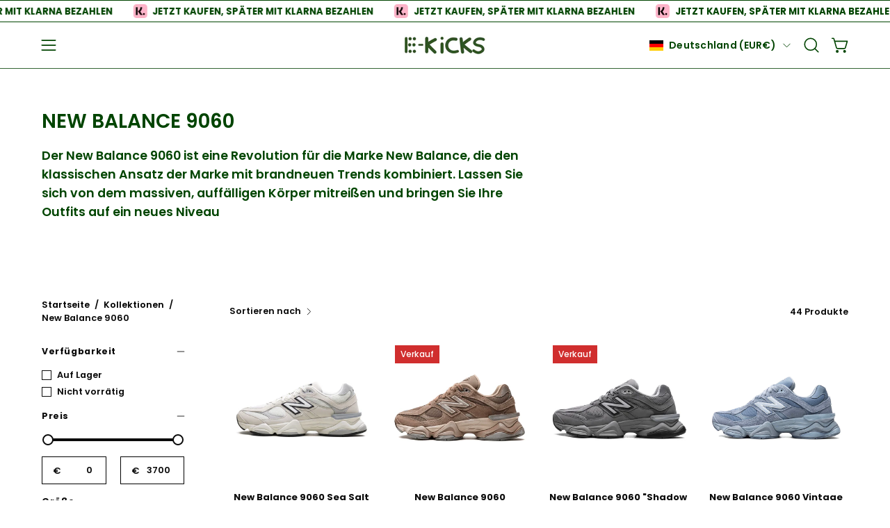

--- FILE ---
content_type: text/html; charset=utf-8
request_url: https://ekicks.eu/de/collections/new-balance-9960
body_size: 50200
content:
<!doctype html>
<html class="no-touch page-loading" lang="de">
  <head>
 <!-- Hotjar Tracking Code for Site 4975155 (name missing) -->
<script>
    (function(h,o,t,j,a,r){
        h.hj=h.hj||function(){(h.hj.q=h.hj.q||[]).push(arguments)};
        h._hjSettings={hjid:4975155,hjsv:6};
        a=o.getElementsByTagName('head')[0];
        r=o.createElement('script');r.async=1;
        r.src=t+h._hjSettings.hjid+j+h._hjSettings.hjsv;
        a.appendChild(r);
    })(window,document,'https://static.hotjar.com/c/hotjar-','.js?sv=');
</script>


  <meta charset="utf-8">
<script src="https://apis.google.com/js/platform.js?onload=renderOptIn" async defer></script>

<script>
  window.renderOptIn = function() {
    window.gapi.load('surveyoptin', function() {
      window.gapi.surveyoptin.render(
        {
          // REQUIRED FIELDS
          "merchant_id": 551434042,
          "order_id": "ORDER_ID",
          "email": "CUSTOMER_EMAIL",
          "delivery_country": "COUNTRY_CODE",
          "estimated_delivery_date": "YYYY-MM-DD",

          // OPTIONAL FIELDS
          "products": [{"gtin":"GTIN1"}, {"gtin":"GTIN2"}]
        });
    });
  }
</script>
  
<meta name="google-site-verification" content="bezrlKkN82Z7oTtOqh7ytx_QTWEn5MNGJv0gv1BFxTw" />
  
<!-- Google Tag Manager -->
<script>(function(w,d,s,l,i){w[l]=w[l]||[];w[l].push({'gtm.start':
new Date().getTime(),event:'gtm.js'});var f=d.getElementsByTagName(s)[0],
j=d.createElement(s),dl=l!='dataLayer'?'&l='+l:'';j.async=true;j.src=
'https://www.googletagmanager.com/gtm.js?id='+i+dl;f.parentNode.insertBefore(j,f);
})(window,document,'script','dataLayer','GTM-MC23HLM');</script>
<!-- End Google Tag Manager -->
  
<!-- Google tag (gtag.js) -->
<script async src="https://www.googletagmanager.com/gtag/js?id=AW-10828404521"></script>
<script>
  
  window.dataLayer = window.dataLayer || [];
  function gtag(){dataLayer.push(arguments);}
  gtag('js', new Date());

  gtag('config', 'AW-10828404521');

</script><meta charset="utf-8">
<meta http-equiv="X-UA-Compatible" content="IE=edge">
<meta name="viewport" content="width=device-width, height=device-height, initial-scale=1.0, minimum-scale=1.0">
<link rel="canonical" href="https://ekicks.eu/de/collections/new-balance-9960"><link rel="preconnect" href="https://fonts.shopifycdn.com" crossorigin><link rel="preload" as="font" href="//ekicks.eu/cdn/fonts/poppins/poppins_n6.aa29d4918bc243723d56b59572e18228ed0786f6.woff2" type="font/woff2" crossorigin><link rel="preload" as="font" href="//ekicks.eu/cdn/fonts/poppins/poppins_n6.aa29d4918bc243723d56b59572e18228ed0786f6.woff2" type="font/woff2" crossorigin><link rel="preload" as="image" href="//ekicks.eu/cdn/shop/t/41/assets/loading.svg?v=91665432863842511931768919109"><style data-shopify>
    :root {
      --overlay-bg: #004000;
      --overlay-bg-svg: #fff;
    }
  

  html:not(.page-loading) .loading-overlay { opacity: 0; visibility: hidden; pointer-events: none; animation: fadeOut 1s ease; transition: visibility 0s linear 1s; }

  .loading-overlay { position: fixed; top: 0; left: 0; z-index: 99999; width: 100vw; height: 100vh; display: flex; align-items: center; justify-content: center; background: var(--overlay-bg, var(--COLOR-BLACK-WHITE)); }</style><link rel="shortcut icon" href="//ekicks.eu/cdn/shop/files/EK_2_32x32.jpg?v=1698500675" type="image/png">
<title>New Balance 9060
  
  
   &ndash; EKICKS</title><meta name="description" content="Der New Balance 9060 ist eine Revolution für die Marke New Balance, die den klassischen Ansatz der Marke mit brandneuen Trends kombiniert. Lassen Sie sich von dem massiven, auffälligen Körper mitreißen und bringen Sie Ihre Outfits auf ein neues Niveau">

<meta property="og:site_name" content="EKICKS">
<meta property="og:url" content="https://ekicks.eu/de/collections/new-balance-9960">
<meta property="og:title" content="New Balance 9060">
<meta property="og:type" content="product.group">
<meta property="og:description" content="Der New Balance 9060 ist eine Revolution für die Marke New Balance, die den klassischen Ansatz der Marke mit brandneuen Trends kombiniert. Lassen Sie sich von dem massiven, auffälligen Körper mitreißen und bringen Sie Ihre Outfits auf ein neues Niveau"><meta name="twitter:site" content="@ekicks_eu"><meta name="twitter:card" content="summary_large_image">
<meta name="twitter:title" content="New Balance 9060">
<meta name="twitter:description" content="Der New Balance 9060 ist eine Revolution für die Marke New Balance, die den klassischen Ansatz der Marke mit brandneuen Trends kombiniert. Lassen Sie sich von dem massiven, auffälligen Körper mitreißen und bringen Sie Ihre Outfits auf ein neues Niveau"><style data-shopify>@font-face {
  font-family: Poppins;
  font-weight: 600;
  font-style: normal;
  font-display: swap;
  src: url("//ekicks.eu/cdn/fonts/poppins/poppins_n6.aa29d4918bc243723d56b59572e18228ed0786f6.woff2") format("woff2"),
       url("//ekicks.eu/cdn/fonts/poppins/poppins_n6.5f815d845fe073750885d5b7e619ee00e8111208.woff") format("woff");
}

    @font-face {
  font-family: Poppins;
  font-weight: 600;
  font-style: normal;
  font-display: swap;
  src: url("//ekicks.eu/cdn/fonts/poppins/poppins_n6.aa29d4918bc243723d56b59572e18228ed0786f6.woff2") format("woff2"),
       url("//ekicks.eu/cdn/fonts/poppins/poppins_n6.5f815d845fe073750885d5b7e619ee00e8111208.woff") format("woff");
}

    @font-face {
  font-family: Poppins;
  font-weight: 500;
  font-style: normal;
  font-display: swap;
  src: url("//ekicks.eu/cdn/fonts/poppins/poppins_n5.ad5b4b72b59a00358afc706450c864c3c8323842.woff2") format("woff2"),
       url("//ekicks.eu/cdn/fonts/poppins/poppins_n5.33757fdf985af2d24b32fcd84c9a09224d4b2c39.woff") format("woff");
}

    @font-face {
  font-family: Pacifico;
  font-weight: 400;
  font-style: normal;
  font-display: swap;
  src: url("//ekicks.eu/cdn/fonts/pacifico/pacifico_n4.70d15be9aa2255257fe626d87fbc1ed38436b047.woff2") format("woff2"),
       url("//ekicks.eu/cdn/fonts/pacifico/pacifico_n4.a3007cff6385e4e75c208a720cd121ff3558d293.woff") format("woff");
}


    
      @font-face {
  font-family: Poppins;
  font-weight: 700;
  font-style: normal;
  font-display: swap;
  src: url("//ekicks.eu/cdn/fonts/poppins/poppins_n7.56758dcf284489feb014a026f3727f2f20a54626.woff2") format("woff2"),
       url("//ekicks.eu/cdn/fonts/poppins/poppins_n7.f34f55d9b3d3205d2cd6f64955ff4b36f0cfd8da.woff") format("woff");
}

    

    
      @font-face {
  font-family: Poppins;
  font-weight: 400;
  font-style: normal;
  font-display: swap;
  src: url("//ekicks.eu/cdn/fonts/poppins/poppins_n4.0ba78fa5af9b0e1a374041b3ceaadf0a43b41362.woff2") format("woff2"),
       url("//ekicks.eu/cdn/fonts/poppins/poppins_n4.214741a72ff2596839fc9760ee7a770386cf16ca.woff") format("woff");
}

    

    
      @font-face {
  font-family: Poppins;
  font-weight: 900;
  font-style: normal;
  font-display: swap;
  src: url("//ekicks.eu/cdn/fonts/poppins/poppins_n9.eb6b9ef01b62e777a960bfd02fc9fb4918cd3eab.woff2") format("woff2"),
       url("//ekicks.eu/cdn/fonts/poppins/poppins_n9.6501a5bd018e348b6d5d6e8c335f9e7d32a80c36.woff") format("woff");
}

    

    
      @font-face {
  font-family: Poppins;
  font-weight: 400;
  font-style: normal;
  font-display: swap;
  src: url("//ekicks.eu/cdn/fonts/poppins/poppins_n4.0ba78fa5af9b0e1a374041b3ceaadf0a43b41362.woff2") format("woff2"),
       url("//ekicks.eu/cdn/fonts/poppins/poppins_n4.214741a72ff2596839fc9760ee7a770386cf16ca.woff") format("woff");
}

    

    
      @font-face {
  font-family: Poppins;
  font-weight: 700;
  font-style: normal;
  font-display: swap;
  src: url("//ekicks.eu/cdn/fonts/poppins/poppins_n7.56758dcf284489feb014a026f3727f2f20a54626.woff2") format("woff2"),
       url("//ekicks.eu/cdn/fonts/poppins/poppins_n7.f34f55d9b3d3205d2cd6f64955ff4b36f0cfd8da.woff") format("woff");
}

    

    
      @font-face {
  font-family: Poppins;
  font-weight: 600;
  font-style: italic;
  font-display: swap;
  src: url("//ekicks.eu/cdn/fonts/poppins/poppins_i6.bb8044d6203f492888d626dafda3c2999253e8e9.woff2") format("woff2"),
       url("//ekicks.eu/cdn/fonts/poppins/poppins_i6.e233dec1a61b1e7dead9f920159eda42280a02c3.woff") format("woff");
}

    

    
      @font-face {
  font-family: Poppins;
  font-weight: 700;
  font-style: italic;
  font-display: swap;
  src: url("//ekicks.eu/cdn/fonts/poppins/poppins_i7.42fd71da11e9d101e1e6c7932199f925f9eea42d.woff2") format("woff2"),
       url("//ekicks.eu/cdn/fonts/poppins/poppins_i7.ec8499dbd7616004e21155106d13837fff4cf556.woff") format("woff");
}

    

    
      @font-face {
  font-family: Poppins;
  font-weight: 600;
  font-style: normal;
  font-display: swap;
  src: url("//ekicks.eu/cdn/fonts/poppins/poppins_n6.aa29d4918bc243723d56b59572e18228ed0786f6.woff2") format("woff2"),
       url("//ekicks.eu/cdn/fonts/poppins/poppins_n6.5f815d845fe073750885d5b7e619ee00e8111208.woff") format("woff");
}

    

    

    
      
      .color-scheme-1 {--COLOR-BODY-BG-OPPOSITE-ALPHA-25: rgba(0, 0, 0, 0.25);
        --COLOR-PRIMARY-OPPOSITE: #ffffff;
        --COLOR-PRIMARY-LIGHTEN-DARKEN-ALPHA-20: rgba(37, 37, 37, 0.2);
        --COLOR-PRIMARY-LIGHTEN-DARKEN-ALPHA-30: rgba(37, 37, 37, 0.3);

        --PRIMARY-BUTTONS-COLOR-BG: #0b0b0b;
        --PRIMARY-BUTTONS-COLOR-TEXT: #ffffff;
        --PRIMARY-BUTTONS-COLOR-TEXT-ALPHA-10: rgba(255, 255, 255, 0.1);
        --PRIMARY-BUTTONS-COLOR-BORDER: #0b0b0b;
        --PRIMARY-BUTTONS-COLOR-HOVER: rgba(255, 255, 255, 0.2);

        --PRIMARY-BUTTONS-COLOR-LIGHTEN-DARKEN: #252525;

        --PRIMARY-BUTTONS-COLOR-ALPHA-05: rgba(11, 11, 11, 0.05);
        --PRIMARY-BUTTONS-COLOR-ALPHA-10: rgba(11, 11, 11, 0.1);
        --PRIMARY-BUTTONS-COLOR-ALPHA-50: rgba(11, 11, 11, 0.5);--COLOR-SECONDARY-OPPOSITE: #000000;
        --COLOR-SECONDARY-OPPOSITE-ALPHA-20: rgba(0, 0, 0, 0.2);
        --COLOR-SECONDARY-LIGHTEN-DARKEN-ALPHA-20: rgba(230, 230, 230, 0.2);
        --COLOR-SECONDARY-LIGHTEN-DARKEN-ALPHA-30: rgba(230, 230, 230, 0.3);

        --SECONDARY-BUTTONS-COLOR-BG: #ffffff;
        --SECONDARY-BUTTONS-COLOR-TEXT: #000000;
        --SECONDARY-BUTTONS-COLOR-TEXT-ALPHA-10: rgba(0, 0, 0, 0.1);
        --SECONDARY-BUTTONS-COLOR-BORDER: #ffffff;

        --SECONDARY-BUTTONS-COLOR-ALPHA-05: rgba(255, 255, 255, 0.05);
        --SECONDARY-BUTTONS-COLOR-ALPHA-10: rgba(255, 255, 255, 0.1);
        --SECONDARY-BUTTONS-COLOR-ALPHA-50: rgba(255, 255, 255, 0.5);--OUTLINE-BUTTONS-PRIMARY-BG: transparent;
        --OUTLINE-BUTTONS-PRIMARY-TEXT: #0b0b0b;
        --OUTLINE-BUTTONS-PRIMARY-TEXT-ALPHA-10: rgba(11, 11, 11, 0.1);
        --OUTLINE-BUTTONS-PRIMARY-BORDER: #0b0b0b;
        --OUTLINE-BUTTONS-PRIMARY-BG-HOVER: rgba(37, 37, 37, 0.2);

        --OUTLINE-BUTTONS-SECONDARY-BG: transparent;
        --OUTLINE-BUTTONS-SECONDARY-TEXT: #ffffff;
        --OUTLINE-BUTTONS-SECONDARY-TEXT-ALPHA-10: rgba(255, 255, 255, 0.1);
        --OUTLINE-BUTTONS-SECONDARY-BORDER: #ffffff;
        --OUTLINE-BUTTONS-SECONDARY-BG-HOVER: rgba(230, 230, 230, 0.2);

        --OUTLINE-BUTTONS-WHITE-BG: transparent;
        --OUTLINE-BUTTONS-WHITE-TEXT: #ffffff;
        --OUTLINE-BUTTONS-WHITE-TEXT-ALPHA-10: rgba(255, 255, 255, 0.1);
        --OUTLINE-BUTTONS-WHITE-BORDER: #ffffff;

        --OUTLINE-BUTTONS-BLACK-BG: transparent;
        --OUTLINE-BUTTONS-BLACK-TEXT: #000000;
        --OUTLINE-BUTTONS-BLACK-TEXT-ALPHA-10: rgba(0, 0, 0, 0.1);
        --OUTLINE-BUTTONS-BLACK-BORDER: #000000;--OUTLINE-SOLID-BUTTONS-PRIMARY-BG: #0b0b0b;
        --OUTLINE-SOLID-BUTTONS-PRIMARY-TEXT: #ffffff;
        --OUTLINE-SOLID-BUTTONS-PRIMARY-TEXT-ALPHA-10: rgba(255, 255, 255, 0.1);
        --OUTLINE-SOLID-BUTTONS-PRIMARY-BORDER: #ffffff;
        --OUTLINE-SOLID-BUTTONS-PRIMARY-BG-HOVER: rgba(255, 255, 255, 0.2);

        --OUTLINE-SOLID-BUTTONS-SECONDARY-BG: #ffffff;
        --OUTLINE-SOLID-BUTTONS-SECONDARY-TEXT: #000000;
        --OUTLINE-SOLID-BUTTONS-SECONDARY-TEXT-ALPHA-10: rgba(0, 0, 0, 0.1);
        --OUTLINE-SOLID-BUTTONS-SECONDARY-BORDER: #000000;
        --OUTLINE-SOLID-BUTTONS-SECONDARY-BG-HOVER: rgba(0, 0, 0, 0.2);

        --OUTLINE-SOLID-BUTTONS-WHITE-BG: #ffffff;
        --OUTLINE-SOLID-BUTTONS-WHITE-TEXT: #000000;
        --OUTLINE-SOLID-BUTTONS-WHITE-TEXT-ALPHA-10: rgba(0, 0, 0, 0.1);
        --OUTLINE-SOLID-BUTTONS-WHITE-BORDER: #000000;

        --OUTLINE-SOLID-BUTTONS-BLACK-BG: #000000;
        --OUTLINE-SOLID-BUTTONS-BLACK-TEXT: #ffffff;
        --OUTLINE-SOLID-BUTTONS-BLACK-TEXT-ALPHA-10: rgba(255, 255, 255, 0.1);
        --OUTLINE-SOLID-BUTTONS-BLACK-BORDER: #ffffff;--COLOR-HEADING: #0b0b0b;
        --COLOR-TEXT: #0b0b0b;
        --COLOR-TEXT-DARKEN: #000000;
        --COLOR-TEXT-LIGHTEN: #3e3e3e;
        --COLOR-TEXT-ALPHA-5: rgba(11, 11, 11, 0.05);
        --COLOR-TEXT-ALPHA-8: rgba(11, 11, 11, 0.08);
        --COLOR-TEXT-ALPHA-10: rgba(11, 11, 11, 0.1);
        --COLOR-TEXT-ALPHA-15: rgba(11, 11, 11, 0.15);
        --COLOR-TEXT-ALPHA-20: rgba(11, 11, 11, 0.2);
        --COLOR-TEXT-ALPHA-25: rgba(11, 11, 11, 0.25);
        --COLOR-TEXT-ALPHA-50: rgba(11, 11, 11, 0.5);
        --COLOR-TEXT-ALPHA-60: rgba(11, 11, 11, 0.6);
        --COLOR-TEXT-ALPHA-85: rgba(11, 11, 11, 0.85);

        --COLOR-BG-RGB: 255, 255, 255;
        --COLOR-BG-GRADIENT: #ffffff;
        --COLOR-BG: #ffffff;
        --COLOR-BG-ALPHA-25: rgba(255, 255, 255, 0.25);
        --COLOR-BG-ALPHA-35: rgba(255, 255, 255, 0.35);
        --COLOR-BG-ALPHA-60: rgba(255, 255, 255, 0.6);
        --COLOR-BG-ALPHA-65: rgba(255, 255, 255, 0.65);
        --COLOR-BG-ALPHA-85: rgba(255, 255, 255, 0.85);
        --COLOR-BG-DARKEN: #e6e6e6;
        --COLOR-BG-LIGHTEN-DARKEN: #e6e6e6;
        --COLOR-BG-LIGHTEN-DARKEN-SHIMMER-BG: #fafafa;
        --COLOR-BG-LIGHTEN-DARKEN-SHIMMER-EFFECT: #f5f5f5;
        --COLOR-BG-LIGHTEN-DARKEN-SHIMMER-ENHANCEMENT: #000000;
        --COLOR-BG-LIGHTEN-DARKEN-FOREGROUND: #f7f7f7;
        --COLOR-BG-LIGHTEN-DARKEN-HIGHLIGHT: #d9d9d9;
        --COLOR-BG-LIGHTEN-DARKEN-SEARCH-LOADER: #cccccc;
        --COLOR-BG-LIGHTEN-DARKEN-SEARCH-LOADER-LINE: #e6e6e6;
        --COLOR-BG-LIGHTEN-DARKEN-2: #cdcdcd;
        --COLOR-BG-LIGHTEN-DARKEN-3: #c0c0c0;
        --COLOR-BG-LIGHTEN-DARKEN-4: #b3b3b3;
        --COLOR-BG-LIGHTEN-DARKEN-5: #a6a6a6;
        --COLOR-BG-LIGHTEN-DARKEN-6: #9a9a9a;
        --COLOR-BG-LIGHTEN-DARKEN-CONTRAST: #b3b3b3;
        --COLOR-BG-LIGHTEN-DARKEN-CONTRAST-2: #a6a6a6;
        --COLOR-BG-LIGHTEN-DARKEN-CONTRAST-3: #999999;
        --COLOR-BG-LIGHTEN-DARKEN-CONTRAST-4: #8c8c8c;
        --COLOR-BG-LIGHTEN-DARKEN-CONTRAST-5: #808080;
        --COLOR-BG-LIGHTEN-DARKEN-CONTRAST-6: #737373;

        --COLOR-INPUT-BG: #ffffff;

        --COLOR-ACCENT: #fff7f2;
        --COLOR-ACCENT-TEXT: #000;
        --COLOR-ACCENT-OPPOSITE: #000000;
        --COLOR-ACCENT-MIX-ALPHA: rgba(128, 124, 121, 0.25);

        --COLOR-BORDER: #000000;
        --COLOR-BORDER-ALPHA-15: rgba(0, 0, 0, 0.15);
        --COLOR-BORDER-ALPHA-30: rgba(0, 0, 0, 0.3);
        --COLOR-BORDER-ALPHA-50: rgba(0, 0, 0, 0.5);
        --COLOR-BORDER-ALPHA-65: rgba(0, 0, 0, 0.65);
        --COLOR-BORDER-LIGHTEN-DARKEN: #4d4d4d;
        --COLOR-BORDER-HAIRLINE: #f7f7f7;
        --COLOR-LINK: #000000;
        --COLOR-BG-OVERLAY: rgba(0, 0, 0, 0.15);--COLOR-QUICK-ADD-BG: #ffffff;
        --COLOR-QUICK-ADD-TEXT: #000000;--COLOR-UPSELLS-BG: #f7f6f4;
        --COLOR-UPSELLS-TEXT: #0b0b0b;
        --COLOR-UPSELLS-TEXT-LIGHTEN: #3e3e3e;
        --COLOR-UPSELLS-DISABLED-GREY-DARKEN: rgba(11, 11, 11, 0.45);
        --UPSELLS-HEIGHT: 175px;
        --UPSELLS-IMAGE-WIDTH: 40%;

        --COLOR-DISABLED-GREY: rgba(11, 11, 11, 0.05);
        --COLOR-DISABLED-GREY-DARKEN: rgba(11, 11, 11, 0.45);

        /* Dynamic color variables */
        --bg: var(--COLOR-BG-GRADIENT, var(--COLOR-BG));
        --text: var(--COLOR-TEXT);
        --heading: var(--COLOR-HEADING);
        --accent: var(--COLOR-ACCENT);
        --border: var(--COLOR-BORDER);
        --bg-alpha-25: var(--COLOR-BG-ALPHA-25);
        --bg-alpha-35: var(--COLOR-BG-ALPHA-35);
        --bg-alpha-60: var(--COLOR-BG-ALPHA-60);
        --bg-darken: var(--COLOR-BG-DARKEN);
        --bg-lighten-darken: var(--COLOR-BG-LIGHTEN-DARKEN);
        --bg-lighten-darken-shimmer-bg: var(--COLOR-BG-LIGHTEN-DARKEN-SHIMMER-BG);
        --bg-lighten-darken-shimmer-effect: var(--COLOR-BG-LIGHTEN-DARKEN-SHIMMER-EFFECT);
        --bg-lighten-darken-shimmer-enhancement: var(--COLOR-BG-LIGHTEN-DARKEN-SHIMMER-ENHANCEMENT);
        --bg-lighten-darken-foreground: var(--COLOR-BG-LIGHTEN-DARKEN-FOREGROUND);
        --bg-lighten-darken-highlight: var(--COLOR-BG-LIGHTEN-DARKEN-HIGHLIGHT);
        --bg-lighten-darken-search-loader: var(--COLOR-BG-LIGHTEN-DARKEN-SEARCH-LOADER);
        --bg-lighten-darken-search-loader-line: var(--COLOR-BG-LIGHTEN-DARKEN-SEARCH-LOADER-LINE);
        --bg-lighten-darken-contrast: var(--COLOR-BG-LIGHTEN-DARKEN-CONTRAST);
        --overlay: #0000004d;
        --bg-overlay: rgba(255, 255, 255, 0.5);
        --link: var(--COLOR-LINK);
        --text-darken: var(--COLOR-TEXT-DARKEN);
        --text-lighten: var(--COLOR-TEXT-LIGHTEN);
        --text-alpha-5: var(--COLOR-TEXT-ALPHA-5);
        --text-alpha-8: var(--COLOR-TEXT-ALPHA-8);
        --text-alpha-10: var(--COLOR-TEXT-ALPHA-10);
        --text-alpha-15: var(--COLOR-TEXT-ALPHA-15);
        --text-alpha-25: var(--COLOR-TEXT-ALPHA-25);
        --text-alpha-50: var(--COLOR-TEXT-ALPHA-50);
        --text-alpha-60: var(--COLOR-TEXT-ALPHA-60);
        --text-alpha-85: var(--COLOR-TEXT-ALPHA-85);
        --accent-text: var(--COLOR-ACCENT-TEXT);
        --sale-bg: var(--COLOR-SALE-BG);
        --sale-text: var(--COLOR-SALE-TEXT);
        --custom-bg: var(--COLOR-CUSTOM-BG);
        --custom-text: var(--COLOR-CUSTOM-TEXT);
        --sold-bg: var(--COLOR-SOLD-BG);
        --sold-text: var(--COLOR-SOLD-TEXT);
        --preorder-bg: var(--COLOR-PREORDER-BG);
        --preorder-text: var(--COLOR-PREORDER-TEXT);
        --input-bg: var(--COLOR-INPUT-BG);
        --border-alpha-15: var(--COLOR-BORDER-ALPHA-15);
        --border-alpha-30: var(--COLOR-BORDER-ALPHA-30);
        --border-alpha-50: var(--COLOR-BORDER-ALPHA-50);
        --border-alpha-65: var(--COLOR-BORDER-ALPHA-65);
        --border-lighten-darken: var(--COLOR-BORDER-LIGHTEN-DARKEN);
        --hairline: var(--COLOR-BORDER-HAIRLINE);
        --error: var(--COLOR-ERROR);
        --error-bg: var(--COLOR-ERROR-BG);
        --success: var(--COLOR-SUCCESS);
        --success-bg: var(--COLOR-SUCCESS-BG);
        --disabled-grey: var(--COLOR-DISABLED-GREY);
        --disabled-grey-darken: var(--COLOR-DISABLED-GREY-DARKEN);
        --white: var(--COLOR-WHITE);
        --white-darken: var(--COLOR-WHITE-DARKEN);
        --white-alpha-10: var(--COLOR-WHITE-ALPHA-10);
        --white-alpha-20: var(--COLOR-WHITE-ALPHA-20);
        --white-alpha-25: var(--COLOR-WHITE-ALPHA-25);
        --white-alpha-50: var(--COLOR-WHITE-ALPHA-50);
        --white-alpha-60: var(--COLOR-WHITE-ALPHA-60);
        --black: var(--COLOR-BLACK);
        --black-lighten: var(--COLOR-BLACK-LIGHTEN);
        --black-alpha-05: var(--COLOR-BLACK-ALPHA-05);
        --black-alpha-10: var(--COLOR-BLACK-ALPHA-10);
        --black-alpha-20: var(--COLOR-BLACK-ALPHA-20);
        --black-alpha-25: var(--COLOR-BLACK-ALPHA-25);
        --black-alpha-50: var(--COLOR-BLACK-ALPHA-50);
        --black-alpha-60: var(--COLOR-BLACK-ALPHA-60);
        --upsells-bg: var(--COLOR-UPSELLS-BG);
        --upsells-text: var(--COLOR-UPSELLS-TEXT);
        --upsells-text-lighten: var(--COLOR-UPSELLS-TEXT-LIGHTEN);
        --upsells-disabled-grey-darken: var(--COLOR-UPSELLS-DISABLED-GREY-DARKEN);
      }
    
      
      .color-scheme-2 {--COLOR-BODY-BG-OPPOSITE-ALPHA-25: rgba(0, 0, 0, 0.25);
        --COLOR-PRIMARY-OPPOSITE: #000000;
        --COLOR-PRIMARY-LIGHTEN-DARKEN-ALPHA-20: rgba(226, 222, 214, 0.2);
        --COLOR-PRIMARY-LIGHTEN-DARKEN-ALPHA-30: rgba(226, 222, 214, 0.3);

        --PRIMARY-BUTTONS-COLOR-BG: #f7f6f4;
        --PRIMARY-BUTTONS-COLOR-TEXT: #000000;
        --PRIMARY-BUTTONS-COLOR-TEXT-ALPHA-10: rgba(0, 0, 0, 0.1);
        --PRIMARY-BUTTONS-COLOR-BORDER: #f7f6f4;
        --PRIMARY-BUTTONS-COLOR-HOVER: rgba(0, 0, 0, 0.2);

        --PRIMARY-BUTTONS-COLOR-LIGHTEN-DARKEN: #e2ded6;

        --PRIMARY-BUTTONS-COLOR-ALPHA-05: rgba(247, 246, 244, 0.05);
        --PRIMARY-BUTTONS-COLOR-ALPHA-10: rgba(247, 246, 244, 0.1);
        --PRIMARY-BUTTONS-COLOR-ALPHA-50: rgba(247, 246, 244, 0.5);--COLOR-SECONDARY-OPPOSITE: #ffffff;
        --COLOR-SECONDARY-OPPOSITE-ALPHA-20: rgba(255, 255, 255, 0.2);
        --COLOR-SECONDARY-LIGHTEN-DARKEN-ALPHA-20: rgba(37, 37, 37, 0.2);
        --COLOR-SECONDARY-LIGHTEN-DARKEN-ALPHA-30: rgba(37, 37, 37, 0.3);

        --SECONDARY-BUTTONS-COLOR-BG: #0b0b0b;
        --SECONDARY-BUTTONS-COLOR-TEXT: #ffffff;
        --SECONDARY-BUTTONS-COLOR-TEXT-ALPHA-10: rgba(255, 255, 255, 0.1);
        --SECONDARY-BUTTONS-COLOR-BORDER: #0b0b0b;

        --SECONDARY-BUTTONS-COLOR-ALPHA-05: rgba(11, 11, 11, 0.05);
        --SECONDARY-BUTTONS-COLOR-ALPHA-10: rgba(11, 11, 11, 0.1);
        --SECONDARY-BUTTONS-COLOR-ALPHA-50: rgba(11, 11, 11, 0.5);--OUTLINE-BUTTONS-PRIMARY-BG: transparent;
        --OUTLINE-BUTTONS-PRIMARY-TEXT: #f7f6f4;
        --OUTLINE-BUTTONS-PRIMARY-TEXT-ALPHA-10: rgba(247, 246, 244, 0.1);
        --OUTLINE-BUTTONS-PRIMARY-BORDER: #f7f6f4;
        --OUTLINE-BUTTONS-PRIMARY-BG-HOVER: rgba(226, 222, 214, 0.2);

        --OUTLINE-BUTTONS-SECONDARY-BG: transparent;
        --OUTLINE-BUTTONS-SECONDARY-TEXT: #0b0b0b;
        --OUTLINE-BUTTONS-SECONDARY-TEXT-ALPHA-10: rgba(11, 11, 11, 0.1);
        --OUTLINE-BUTTONS-SECONDARY-BORDER: #0b0b0b;
        --OUTLINE-BUTTONS-SECONDARY-BG-HOVER: rgba(37, 37, 37, 0.2);

        --OUTLINE-BUTTONS-WHITE-BG: transparent;
        --OUTLINE-BUTTONS-WHITE-TEXT: #ffffff;
        --OUTLINE-BUTTONS-WHITE-TEXT-ALPHA-10: rgba(255, 255, 255, 0.1);
        --OUTLINE-BUTTONS-WHITE-BORDER: #ffffff;

        --OUTLINE-BUTTONS-BLACK-BG: transparent;
        --OUTLINE-BUTTONS-BLACK-TEXT: #000000;
        --OUTLINE-BUTTONS-BLACK-TEXT-ALPHA-10: rgba(0, 0, 0, 0.1);
        --OUTLINE-BUTTONS-BLACK-BORDER: #000000;--OUTLINE-SOLID-BUTTONS-PRIMARY-BG: #f7f6f4;
        --OUTLINE-SOLID-BUTTONS-PRIMARY-TEXT: #000000;
        --OUTLINE-SOLID-BUTTONS-PRIMARY-TEXT-ALPHA-10: rgba(0, 0, 0, 0.1);
        --OUTLINE-SOLID-BUTTONS-PRIMARY-BORDER: #000000;
        --OUTLINE-SOLID-BUTTONS-PRIMARY-BG-HOVER: rgba(0, 0, 0, 0.2);

        --OUTLINE-SOLID-BUTTONS-SECONDARY-BG: #0b0b0b;
        --OUTLINE-SOLID-BUTTONS-SECONDARY-TEXT: #ffffff;
        --OUTLINE-SOLID-BUTTONS-SECONDARY-TEXT-ALPHA-10: rgba(255, 255, 255, 0.1);
        --OUTLINE-SOLID-BUTTONS-SECONDARY-BORDER: #ffffff;
        --OUTLINE-SOLID-BUTTONS-SECONDARY-BG-HOVER: rgba(255, 255, 255, 0.2);

        --OUTLINE-SOLID-BUTTONS-WHITE-BG: #ffffff;
        --OUTLINE-SOLID-BUTTONS-WHITE-TEXT: #000000;
        --OUTLINE-SOLID-BUTTONS-WHITE-TEXT-ALPHA-10: rgba(0, 0, 0, 0.1);
        --OUTLINE-SOLID-BUTTONS-WHITE-BORDER: #000000;

        --OUTLINE-SOLID-BUTTONS-BLACK-BG: #000000;
        --OUTLINE-SOLID-BUTTONS-BLACK-TEXT: #ffffff;
        --OUTLINE-SOLID-BUTTONS-BLACK-TEXT-ALPHA-10: rgba(255, 255, 255, 0.1);
        --OUTLINE-SOLID-BUTTONS-BLACK-BORDER: #ffffff;--COLOR-HEADING: #000000;
        --COLOR-TEXT: #000000;
        --COLOR-TEXT-DARKEN: #000000;
        --COLOR-TEXT-LIGHTEN: #333333;
        --COLOR-TEXT-ALPHA-5: rgba(0, 0, 0, 0.05);
        --COLOR-TEXT-ALPHA-8: rgba(0, 0, 0, 0.08);
        --COLOR-TEXT-ALPHA-10: rgba(0, 0, 0, 0.1);
        --COLOR-TEXT-ALPHA-15: rgba(0, 0, 0, 0.15);
        --COLOR-TEXT-ALPHA-20: rgba(0, 0, 0, 0.2);
        --COLOR-TEXT-ALPHA-25: rgba(0, 0, 0, 0.25);
        --COLOR-TEXT-ALPHA-50: rgba(0, 0, 0, 0.5);
        --COLOR-TEXT-ALPHA-60: rgba(0, 0, 0, 0.6);
        --COLOR-TEXT-ALPHA-85: rgba(0, 0, 0, 0.85);

        --COLOR-BG-RGB: 255, 247, 242;
        --COLOR-BG-GRADIENT: #fff7f2;
        --COLOR-BG: #fff7f2;
        --COLOR-BG-ALPHA-25: rgba(255, 247, 242, 0.25);
        --COLOR-BG-ALPHA-35: rgba(255, 247, 242, 0.35);
        --COLOR-BG-ALPHA-60: rgba(255, 247, 242, 0.6);
        --COLOR-BG-ALPHA-65: rgba(255, 247, 242, 0.65);
        --COLOR-BG-ALPHA-85: rgba(255, 247, 242, 0.85);
        --COLOR-BG-DARKEN: #ffd8bf;
        --COLOR-BG-LIGHTEN-DARKEN: #ffd8bf;
        --COLOR-BG-LIGHTEN-DARKEN-SHIMMER-BG: #fff1e8;
        --COLOR-BG-LIGHTEN-DARKEN-SHIMMER-EFFECT: #ffeade;
        --COLOR-BG-LIGHTEN-DARKEN-SHIMMER-ENHANCEMENT: #000000;
        --COLOR-BG-LIGHTEN-DARKEN-FOREGROUND: #ffeee3;
        --COLOR-BG-LIGHTEN-DARKEN-HIGHLIGHT: #ffc8a6;
        --COLOR-BG-LIGHTEN-DARKEN-SEARCH-LOADER: #ffb88c;
        --COLOR-BG-LIGHTEN-DARKEN-SEARCH-LOADER-LINE: #ffd8bf;
        --COLOR-BG-LIGHTEN-DARKEN-2: #ffb98c;
        --COLOR-BG-LIGHTEN-DARKEN-3: #ffa972;
        --COLOR-BG-LIGHTEN-DARKEN-4: #ff9a59;
        --COLOR-BG-LIGHTEN-DARKEN-5: #ff8a40;
        --COLOR-BG-LIGHTEN-DARKEN-6: #ff7b26;
        --COLOR-BG-LIGHTEN-DARKEN-CONTRAST: #ff9959;
        --COLOR-BG-LIGHTEN-DARKEN-CONTRAST-2: #ff8940;
        --COLOR-BG-LIGHTEN-DARKEN-CONTRAST-3: #ff7926;
        --COLOR-BG-LIGHTEN-DARKEN-CONTRAST-4: #ff6a0d;
        --COLOR-BG-LIGHTEN-DARKEN-CONTRAST-5: #f25d00;
        --COLOR-BG-LIGHTEN-DARKEN-CONTRAST-6: #d95300;

        --COLOR-INPUT-BG: #fff7f2;

        --COLOR-ACCENT: #d02e2e;
        --COLOR-ACCENT-TEXT: #fff;
        --COLOR-ACCENT-OPPOSITE: #ffffff;
        --COLOR-ACCENT-MIX-ALPHA: rgba(104, 23, 23, 0.1);

        --COLOR-BORDER: #000000;
        --COLOR-BORDER-ALPHA-15: rgba(0, 0, 0, 0.15);
        --COLOR-BORDER-ALPHA-30: rgba(0, 0, 0, 0.3);
        --COLOR-BORDER-ALPHA-50: rgba(0, 0, 0, 0.5);
        --COLOR-BORDER-ALPHA-65: rgba(0, 0, 0, 0.65);
        --COLOR-BORDER-LIGHTEN-DARKEN: #4d4d4d;
        --COLOR-BORDER-HAIRLINE: #ffeee3;
        --COLOR-LINK: #000000;
        --COLOR-BG-OVERLAY: rgba(0, 0, 0, 0.15);--COLOR-QUICK-ADD-BG: #ffffff;
        --COLOR-QUICK-ADD-TEXT: #000000;--COLOR-UPSELLS-BG: #fff7f2;
        --COLOR-UPSELLS-TEXT: #000000;
        --COLOR-UPSELLS-TEXT-LIGHTEN: #333333;
        --COLOR-UPSELLS-DISABLED-GREY-DARKEN: rgba(0, 0, 0, 0.45);
        --UPSELLS-HEIGHT: 175px;
        --UPSELLS-IMAGE-WIDTH: 40%;

        --COLOR-DISABLED-GREY: rgba(0, 0, 0, 0.05);
        --COLOR-DISABLED-GREY-DARKEN: rgba(0, 0, 0, 0.45);

        /* Dynamic color variables */
        --bg: var(--COLOR-BG-GRADIENT, var(--COLOR-BG));
        --text: var(--COLOR-TEXT);
        --heading: var(--COLOR-HEADING);
        --accent: var(--COLOR-ACCENT);
        --border: var(--COLOR-BORDER);
        --bg-alpha-25: var(--COLOR-BG-ALPHA-25);
        --bg-alpha-35: var(--COLOR-BG-ALPHA-35);
        --bg-alpha-60: var(--COLOR-BG-ALPHA-60);
        --bg-darken: var(--COLOR-BG-DARKEN);
        --bg-lighten-darken: var(--COLOR-BG-LIGHTEN-DARKEN);
        --bg-lighten-darken-shimmer-bg: var(--COLOR-BG-LIGHTEN-DARKEN-SHIMMER-BG);
        --bg-lighten-darken-shimmer-effect: var(--COLOR-BG-LIGHTEN-DARKEN-SHIMMER-EFFECT);
        --bg-lighten-darken-shimmer-enhancement: var(--COLOR-BG-LIGHTEN-DARKEN-SHIMMER-ENHANCEMENT);
        --bg-lighten-darken-foreground: var(--COLOR-BG-LIGHTEN-DARKEN-FOREGROUND);
        --bg-lighten-darken-highlight: var(--COLOR-BG-LIGHTEN-DARKEN-HIGHLIGHT);
        --bg-lighten-darken-search-loader: var(--COLOR-BG-LIGHTEN-DARKEN-SEARCH-LOADER);
        --bg-lighten-darken-search-loader-line: var(--COLOR-BG-LIGHTEN-DARKEN-SEARCH-LOADER-LINE);
        --bg-lighten-darken-contrast: var(--COLOR-BG-LIGHTEN-DARKEN-CONTRAST);
        --overlay: #0000004d;
        --bg-overlay: rgba(255, 255, 255, 0.5);
        --link: var(--COLOR-LINK);
        --text-darken: var(--COLOR-TEXT-DARKEN);
        --text-lighten: var(--COLOR-TEXT-LIGHTEN);
        --text-alpha-5: var(--COLOR-TEXT-ALPHA-5);
        --text-alpha-8: var(--COLOR-TEXT-ALPHA-8);
        --text-alpha-10: var(--COLOR-TEXT-ALPHA-10);
        --text-alpha-15: var(--COLOR-TEXT-ALPHA-15);
        --text-alpha-25: var(--COLOR-TEXT-ALPHA-25);
        --text-alpha-50: var(--COLOR-TEXT-ALPHA-50);
        --text-alpha-60: var(--COLOR-TEXT-ALPHA-60);
        --text-alpha-85: var(--COLOR-TEXT-ALPHA-85);
        --accent-text: var(--COLOR-ACCENT-TEXT);
        --sale-bg: var(--COLOR-SALE-BG);
        --sale-text: var(--COLOR-SALE-TEXT);
        --custom-bg: var(--COLOR-CUSTOM-BG);
        --custom-text: var(--COLOR-CUSTOM-TEXT);
        --sold-bg: var(--COLOR-SOLD-BG);
        --sold-text: var(--COLOR-SOLD-TEXT);
        --preorder-bg: var(--COLOR-PREORDER-BG);
        --preorder-text: var(--COLOR-PREORDER-TEXT);
        --input-bg: var(--COLOR-INPUT-BG);
        --border-alpha-15: var(--COLOR-BORDER-ALPHA-15);
        --border-alpha-30: var(--COLOR-BORDER-ALPHA-30);
        --border-alpha-50: var(--COLOR-BORDER-ALPHA-50);
        --border-alpha-65: var(--COLOR-BORDER-ALPHA-65);
        --border-lighten-darken: var(--COLOR-BORDER-LIGHTEN-DARKEN);
        --hairline: var(--COLOR-BORDER-HAIRLINE);
        --error: var(--COLOR-ERROR);
        --error-bg: var(--COLOR-ERROR-BG);
        --success: var(--COLOR-SUCCESS);
        --success-bg: var(--COLOR-SUCCESS-BG);
        --disabled-grey: var(--COLOR-DISABLED-GREY);
        --disabled-grey-darken: var(--COLOR-DISABLED-GREY-DARKEN);
        --white: var(--COLOR-WHITE);
        --white-darken: var(--COLOR-WHITE-DARKEN);
        --white-alpha-10: var(--COLOR-WHITE-ALPHA-10);
        --white-alpha-20: var(--COLOR-WHITE-ALPHA-20);
        --white-alpha-25: var(--COLOR-WHITE-ALPHA-25);
        --white-alpha-50: var(--COLOR-WHITE-ALPHA-50);
        --white-alpha-60: var(--COLOR-WHITE-ALPHA-60);
        --black: var(--COLOR-BLACK);
        --black-lighten: var(--COLOR-BLACK-LIGHTEN);
        --black-alpha-05: var(--COLOR-BLACK-ALPHA-05);
        --black-alpha-10: var(--COLOR-BLACK-ALPHA-10);
        --black-alpha-20: var(--COLOR-BLACK-ALPHA-20);
        --black-alpha-25: var(--COLOR-BLACK-ALPHA-25);
        --black-alpha-50: var(--COLOR-BLACK-ALPHA-50);
        --black-alpha-60: var(--COLOR-BLACK-ALPHA-60);
        --upsells-bg: var(--COLOR-UPSELLS-BG);
        --upsells-text: var(--COLOR-UPSELLS-TEXT);
        --upsells-text-lighten: var(--COLOR-UPSELLS-TEXT-LIGHTEN);
        --upsells-disabled-grey-darken: var(--COLOR-UPSELLS-DISABLED-GREY-DARKEN);
      }
    
      
      .color-scheme-3 {--COLOR-BODY-BG-OPPOSITE-ALPHA-25: rgba(255, 255, 255, 0.25);
        --COLOR-PRIMARY-OPPOSITE: #000000;
        --COLOR-PRIMARY-LIGHTEN-DARKEN-ALPHA-20: rgba(255, 221, 191, 0.2);
        --COLOR-PRIMARY-LIGHTEN-DARKEN-ALPHA-30: rgba(255, 221, 191, 0.3);

        --PRIMARY-BUTTONS-COLOR-BG: #fff8f2;
        --PRIMARY-BUTTONS-COLOR-TEXT: #000000;
        --PRIMARY-BUTTONS-COLOR-TEXT-ALPHA-10: rgba(0, 0, 0, 0.1);
        --PRIMARY-BUTTONS-COLOR-BORDER: #fff8f2;
        --PRIMARY-BUTTONS-COLOR-HOVER: rgba(0, 0, 0, 0.2);

        --PRIMARY-BUTTONS-COLOR-LIGHTEN-DARKEN: #ffddbf;

        --PRIMARY-BUTTONS-COLOR-ALPHA-05: rgba(255, 248, 242, 0.05);
        --PRIMARY-BUTTONS-COLOR-ALPHA-10: rgba(255, 248, 242, 0.1);
        --PRIMARY-BUTTONS-COLOR-ALPHA-50: rgba(255, 248, 242, 0.5);--COLOR-SECONDARY-OPPOSITE: #000000;
        --COLOR-SECONDARY-OPPOSITE-ALPHA-20: rgba(0, 0, 0, 0.2);
        --COLOR-SECONDARY-LIGHTEN-DARKEN-ALPHA-20: rgba(226, 222, 214, 0.2);
        --COLOR-SECONDARY-LIGHTEN-DARKEN-ALPHA-30: rgba(226, 222, 214, 0.3);

        --SECONDARY-BUTTONS-COLOR-BG: #f7f6f4;
        --SECONDARY-BUTTONS-COLOR-TEXT: #000000;
        --SECONDARY-BUTTONS-COLOR-TEXT-ALPHA-10: rgba(0, 0, 0, 0.1);
        --SECONDARY-BUTTONS-COLOR-BORDER: #f7f6f4;

        --SECONDARY-BUTTONS-COLOR-ALPHA-05: rgba(247, 246, 244, 0.05);
        --SECONDARY-BUTTONS-COLOR-ALPHA-10: rgba(247, 246, 244, 0.1);
        --SECONDARY-BUTTONS-COLOR-ALPHA-50: rgba(247, 246, 244, 0.5);--OUTLINE-BUTTONS-PRIMARY-BG: transparent;
        --OUTLINE-BUTTONS-PRIMARY-TEXT: #fff8f2;
        --OUTLINE-BUTTONS-PRIMARY-TEXT-ALPHA-10: rgba(255, 248, 242, 0.1);
        --OUTLINE-BUTTONS-PRIMARY-BORDER: #fff8f2;
        --OUTLINE-BUTTONS-PRIMARY-BG-HOVER: rgba(255, 221, 191, 0.2);

        --OUTLINE-BUTTONS-SECONDARY-BG: transparent;
        --OUTLINE-BUTTONS-SECONDARY-TEXT: #f7f6f4;
        --OUTLINE-BUTTONS-SECONDARY-TEXT-ALPHA-10: rgba(247, 246, 244, 0.1);
        --OUTLINE-BUTTONS-SECONDARY-BORDER: #f7f6f4;
        --OUTLINE-BUTTONS-SECONDARY-BG-HOVER: rgba(226, 222, 214, 0.2);

        --OUTLINE-BUTTONS-WHITE-BG: transparent;
        --OUTLINE-BUTTONS-WHITE-TEXT: #ffffff;
        --OUTLINE-BUTTONS-WHITE-TEXT-ALPHA-10: rgba(255, 255, 255, 0.1);
        --OUTLINE-BUTTONS-WHITE-BORDER: #ffffff;

        --OUTLINE-BUTTONS-BLACK-BG: transparent;
        --OUTLINE-BUTTONS-BLACK-TEXT: #000000;
        --OUTLINE-BUTTONS-BLACK-TEXT-ALPHA-10: rgba(0, 0, 0, 0.1);
        --OUTLINE-BUTTONS-BLACK-BORDER: #000000;--OUTLINE-SOLID-BUTTONS-PRIMARY-BG: #fff8f2;
        --OUTLINE-SOLID-BUTTONS-PRIMARY-TEXT: #000000;
        --OUTLINE-SOLID-BUTTONS-PRIMARY-TEXT-ALPHA-10: rgba(0, 0, 0, 0.1);
        --OUTLINE-SOLID-BUTTONS-PRIMARY-BORDER: #000000;
        --OUTLINE-SOLID-BUTTONS-PRIMARY-BG-HOVER: rgba(0, 0, 0, 0.2);

        --OUTLINE-SOLID-BUTTONS-SECONDARY-BG: #f7f6f4;
        --OUTLINE-SOLID-BUTTONS-SECONDARY-TEXT: #000000;
        --OUTLINE-SOLID-BUTTONS-SECONDARY-TEXT-ALPHA-10: rgba(0, 0, 0, 0.1);
        --OUTLINE-SOLID-BUTTONS-SECONDARY-BORDER: #000000;
        --OUTLINE-SOLID-BUTTONS-SECONDARY-BG-HOVER: rgba(0, 0, 0, 0.2);

        --OUTLINE-SOLID-BUTTONS-WHITE-BG: #ffffff;
        --OUTLINE-SOLID-BUTTONS-WHITE-TEXT: #000000;
        --OUTLINE-SOLID-BUTTONS-WHITE-TEXT-ALPHA-10: rgba(0, 0, 0, 0.1);
        --OUTLINE-SOLID-BUTTONS-WHITE-BORDER: #000000;

        --OUTLINE-SOLID-BUTTONS-BLACK-BG: #000000;
        --OUTLINE-SOLID-BUTTONS-BLACK-TEXT: #ffffff;
        --OUTLINE-SOLID-BUTTONS-BLACK-TEXT-ALPHA-10: rgba(255, 255, 255, 0.1);
        --OUTLINE-SOLID-BUTTONS-BLACK-BORDER: #ffffff;--COLOR-HEADING: #ffffff;
        --COLOR-TEXT: #ffffff;
        --COLOR-TEXT-DARKEN: #cccccc;
        --COLOR-TEXT-LIGHTEN: #ffffff;
        --COLOR-TEXT-ALPHA-5: rgba(255, 255, 255, 0.05);
        --COLOR-TEXT-ALPHA-8: rgba(255, 255, 255, 0.08);
        --COLOR-TEXT-ALPHA-10: rgba(255, 255, 255, 0.1);
        --COLOR-TEXT-ALPHA-15: rgba(255, 255, 255, 0.15);
        --COLOR-TEXT-ALPHA-20: rgba(255, 255, 255, 0.2);
        --COLOR-TEXT-ALPHA-25: rgba(255, 255, 255, 0.25);
        --COLOR-TEXT-ALPHA-50: rgba(255, 255, 255, 0.5);
        --COLOR-TEXT-ALPHA-60: rgba(255, 255, 255, 0.6);
        --COLOR-TEXT-ALPHA-85: rgba(255, 255, 255, 0.85);

        --COLOR-BG-RGB: 11, 11, 11;
        --COLOR-BG-GRADIENT: #0b0b0b;
        --COLOR-BG: #0b0b0b;
        --COLOR-BG-ALPHA-25: rgba(11, 11, 11, 0.25);
        --COLOR-BG-ALPHA-35: rgba(11, 11, 11, 0.35);
        --COLOR-BG-ALPHA-60: rgba(11, 11, 11, 0.6);
        --COLOR-BG-ALPHA-65: rgba(11, 11, 11, 0.65);
        --COLOR-BG-ALPHA-85: rgba(11, 11, 11, 0.85);
        --COLOR-BG-DARKEN: #000000;
        --COLOR-BG-LIGHTEN-DARKEN: #252525;
        --COLOR-BG-LIGHTEN-DARKEN-SHIMMER-BG: #181818;
        --COLOR-BG-LIGHTEN-DARKEN-SHIMMER-EFFECT: #1d1d1d;
        --COLOR-BG-LIGHTEN-DARKEN-SHIMMER-ENHANCEMENT: #ffffff;
        --COLOR-BG-LIGHTEN-DARKEN-FOREGROUND: #252525;
        --COLOR-BG-LIGHTEN-DARKEN-HIGHLIGHT: #313131;
        --COLOR-BG-LIGHTEN-DARKEN-SEARCH-LOADER: #3e3e3e;
        --COLOR-BG-LIGHTEN-DARKEN-SEARCH-LOADER-LINE: #252525;
        --COLOR-BG-LIGHTEN-DARKEN-2: #0c0c0c;
        --COLOR-BG-LIGHTEN-DARKEN-3: #000000;
        --COLOR-BG-LIGHTEN-DARKEN-4: #000000;
        --COLOR-BG-LIGHTEN-DARKEN-5: #000000;
        --COLOR-BG-LIGHTEN-DARKEN-6: #000000;
        --COLOR-BG-LIGHTEN-DARKEN-CONTRAST: #585858;
        --COLOR-BG-LIGHTEN-DARKEN-CONTRAST-2: #646464;
        --COLOR-BG-LIGHTEN-DARKEN-CONTRAST-3: #717171;
        --COLOR-BG-LIGHTEN-DARKEN-CONTRAST-4: #7e7e7e;
        --COLOR-BG-LIGHTEN-DARKEN-CONTRAST-5: #8b8b8b;
        --COLOR-BG-LIGHTEN-DARKEN-CONTRAST-6: #979797;

        --COLOR-INPUT-BG: #0b0b0b;

        --COLOR-ACCENT: #fff7f2;
        --COLOR-ACCENT-TEXT: #000;
        --COLOR-ACCENT-OPPOSITE: #000000;
        --COLOR-ACCENT-MIX-ALPHA: rgba(255, 251, 249, 0.25);

        --COLOR-BORDER: #f7f6f4;
        --COLOR-BORDER-ALPHA-15: rgba(247, 246, 244, 0.15);
        --COLOR-BORDER-ALPHA-30: rgba(247, 246, 244, 0.3);
        --COLOR-BORDER-ALPHA-50: rgba(247, 246, 244, 0.5);
        --COLOR-BORDER-ALPHA-65: rgba(247, 246, 244, 0.65);
        --COLOR-BORDER-LIGHTEN-DARKEN: #b7ae9b;
        --COLOR-BORDER-HAIRLINE: #030303;
        --COLOR-LINK: #ffffff;
        --COLOR-BG-OVERLAY: rgba(255, 255, 255, 0.15);--COLOR-QUICK-ADD-BG: #000000;
        --COLOR-QUICK-ADD-TEXT: #ffffff;--COLOR-UPSELLS-BG: #0b0b0b;
        --COLOR-UPSELLS-TEXT: #ffffff;
        --COLOR-UPSELLS-TEXT-LIGHTEN: #ffffff;
        --COLOR-UPSELLS-DISABLED-GREY-DARKEN: rgba(255, 255, 255, 0.45);
        --UPSELLS-HEIGHT: 175px;
        --UPSELLS-IMAGE-WIDTH: 40%;

        --COLOR-DISABLED-GREY: rgba(255, 255, 255, 0.05);
        --COLOR-DISABLED-GREY-DARKEN: rgba(255, 255, 255, 0.45);

        /* Dynamic color variables */
        --bg: var(--COLOR-BG-GRADIENT, var(--COLOR-BG));
        --text: var(--COLOR-TEXT);
        --heading: var(--COLOR-HEADING);
        --accent: var(--COLOR-ACCENT);
        --border: var(--COLOR-BORDER);
        --bg-alpha-25: var(--COLOR-BG-ALPHA-25);
        --bg-alpha-35: var(--COLOR-BG-ALPHA-35);
        --bg-alpha-60: var(--COLOR-BG-ALPHA-60);
        --bg-darken: var(--COLOR-BG-DARKEN);
        --bg-lighten-darken: var(--COLOR-BG-LIGHTEN-DARKEN);
        --bg-lighten-darken-shimmer-bg: var(--COLOR-BG-LIGHTEN-DARKEN-SHIMMER-BG);
        --bg-lighten-darken-shimmer-effect: var(--COLOR-BG-LIGHTEN-DARKEN-SHIMMER-EFFECT);
        --bg-lighten-darken-shimmer-enhancement: var(--COLOR-BG-LIGHTEN-DARKEN-SHIMMER-ENHANCEMENT);
        --bg-lighten-darken-foreground: var(--COLOR-BG-LIGHTEN-DARKEN-FOREGROUND);
        --bg-lighten-darken-highlight: var(--COLOR-BG-LIGHTEN-DARKEN-HIGHLIGHT);
        --bg-lighten-darken-search-loader: var(--COLOR-BG-LIGHTEN-DARKEN-SEARCH-LOADER);
        --bg-lighten-darken-search-loader-line: var(--COLOR-BG-LIGHTEN-DARKEN-SEARCH-LOADER-LINE);
        --bg-lighten-darken-contrast: var(--COLOR-BG-LIGHTEN-DARKEN-CONTRAST);
        --overlay: #ffffff4d;
        --bg-overlay: rgba(0, 0, 0, 0.5);
        --link: var(--COLOR-LINK);
        --text-darken: var(--COLOR-TEXT-DARKEN);
        --text-lighten: var(--COLOR-TEXT-LIGHTEN);
        --text-alpha-5: var(--COLOR-TEXT-ALPHA-5);
        --text-alpha-8: var(--COLOR-TEXT-ALPHA-8);
        --text-alpha-10: var(--COLOR-TEXT-ALPHA-10);
        --text-alpha-15: var(--COLOR-TEXT-ALPHA-15);
        --text-alpha-25: var(--COLOR-TEXT-ALPHA-25);
        --text-alpha-50: var(--COLOR-TEXT-ALPHA-50);
        --text-alpha-60: var(--COLOR-TEXT-ALPHA-60);
        --text-alpha-85: var(--COLOR-TEXT-ALPHA-85);
        --accent-text: var(--COLOR-ACCENT-TEXT);
        --sale-bg: var(--COLOR-SALE-BG);
        --sale-text: var(--COLOR-SALE-TEXT);
        --custom-bg: var(--COLOR-CUSTOM-BG);
        --custom-text: var(--COLOR-CUSTOM-TEXT);
        --sold-bg: var(--COLOR-SOLD-BG);
        --sold-text: var(--COLOR-SOLD-TEXT);
        --preorder-bg: var(--COLOR-PREORDER-BG);
        --preorder-text: var(--COLOR-PREORDER-TEXT);
        --input-bg: var(--COLOR-INPUT-BG);
        --border-alpha-15: var(--COLOR-BORDER-ALPHA-15);
        --border-alpha-30: var(--COLOR-BORDER-ALPHA-30);
        --border-alpha-50: var(--COLOR-BORDER-ALPHA-50);
        --border-alpha-65: var(--COLOR-BORDER-ALPHA-65);
        --border-lighten-darken: var(--COLOR-BORDER-LIGHTEN-DARKEN);
        --hairline: var(--COLOR-BORDER-HAIRLINE);
        --error: var(--COLOR-ERROR);
        --error-bg: var(--COLOR-ERROR-BG);
        --success: var(--COLOR-SUCCESS);
        --success-bg: var(--COLOR-SUCCESS-BG);
        --disabled-grey: var(--COLOR-DISABLED-GREY);
        --disabled-grey-darken: var(--COLOR-DISABLED-GREY-DARKEN);
        --white: var(--COLOR-WHITE);
        --white-darken: var(--COLOR-WHITE-DARKEN);
        --white-alpha-10: var(--COLOR-WHITE-ALPHA-10);
        --white-alpha-20: var(--COLOR-WHITE-ALPHA-20);
        --white-alpha-25: var(--COLOR-WHITE-ALPHA-25);
        --white-alpha-50: var(--COLOR-WHITE-ALPHA-50);
        --white-alpha-60: var(--COLOR-WHITE-ALPHA-60);
        --black: var(--COLOR-BLACK);
        --black-lighten: var(--COLOR-BLACK-LIGHTEN);
        --black-alpha-05: var(--COLOR-BLACK-ALPHA-05);
        --black-alpha-10: var(--COLOR-BLACK-ALPHA-10);
        --black-alpha-20: var(--COLOR-BLACK-ALPHA-20);
        --black-alpha-25: var(--COLOR-BLACK-ALPHA-25);
        --black-alpha-50: var(--COLOR-BLACK-ALPHA-50);
        --black-alpha-60: var(--COLOR-BLACK-ALPHA-60);
        --upsells-bg: var(--COLOR-UPSELLS-BG);
        --upsells-text: var(--COLOR-UPSELLS-TEXT);
        --upsells-text-lighten: var(--COLOR-UPSELLS-TEXT-LIGHTEN);
        --upsells-disabled-grey-darken: var(--COLOR-UPSELLS-DISABLED-GREY-DARKEN);
      }
    
      
      .color-scheme-4 {--COLOR-BODY-BG-OPPOSITE-ALPHA-25: rgba(0, 0, 0, 0.25);
        --COLOR-PRIMARY-OPPOSITE: #ffffff;
        --COLOR-PRIMARY-LIGHTEN-DARKEN-ALPHA-20: rgba(230, 130, 130, 0.2);
        --COLOR-PRIMARY-LIGHTEN-DARKEN-ALPHA-30: rgba(230, 130, 130, 0.3);

        --PRIMARY-BUTTONS-COLOR-BG: #de5757;
        --PRIMARY-BUTTONS-COLOR-TEXT: #ffffff;
        --PRIMARY-BUTTONS-COLOR-TEXT-ALPHA-10: rgba(255, 255, 255, 0.1);
        --PRIMARY-BUTTONS-COLOR-BORDER: #de5757;
        --PRIMARY-BUTTONS-COLOR-HOVER: rgba(255, 255, 255, 0.2);

        --PRIMARY-BUTTONS-COLOR-LIGHTEN-DARKEN: #e68282;

        --PRIMARY-BUTTONS-COLOR-ALPHA-05: rgba(222, 87, 87, 0.05);
        --PRIMARY-BUTTONS-COLOR-ALPHA-10: rgba(222, 87, 87, 0.1);
        --PRIMARY-BUTTONS-COLOR-ALPHA-50: rgba(222, 87, 87, 0.5);--COLOR-SECONDARY-OPPOSITE: #000000;
        --COLOR-SECONDARY-OPPOSITE-ALPHA-20: rgba(0, 0, 0, 0.2);
        --COLOR-SECONDARY-LIGHTEN-DARKEN-ALPHA-20: rgba(230, 230, 230, 0.2);
        --COLOR-SECONDARY-LIGHTEN-DARKEN-ALPHA-30: rgba(230, 230, 230, 0.3);

        --SECONDARY-BUTTONS-COLOR-BG: #ffffff;
        --SECONDARY-BUTTONS-COLOR-TEXT: #000000;
        --SECONDARY-BUTTONS-COLOR-TEXT-ALPHA-10: rgba(0, 0, 0, 0.1);
        --SECONDARY-BUTTONS-COLOR-BORDER: #ffffff;

        --SECONDARY-BUTTONS-COLOR-ALPHA-05: rgba(255, 255, 255, 0.05);
        --SECONDARY-BUTTONS-COLOR-ALPHA-10: rgba(255, 255, 255, 0.1);
        --SECONDARY-BUTTONS-COLOR-ALPHA-50: rgba(255, 255, 255, 0.5);--OUTLINE-BUTTONS-PRIMARY-BG: transparent;
        --OUTLINE-BUTTONS-PRIMARY-TEXT: #de5757;
        --OUTLINE-BUTTONS-PRIMARY-TEXT-ALPHA-10: rgba(222, 87, 87, 0.1);
        --OUTLINE-BUTTONS-PRIMARY-BORDER: #de5757;
        --OUTLINE-BUTTONS-PRIMARY-BG-HOVER: rgba(230, 130, 130, 0.2);

        --OUTLINE-BUTTONS-SECONDARY-BG: transparent;
        --OUTLINE-BUTTONS-SECONDARY-TEXT: #ffffff;
        --OUTLINE-BUTTONS-SECONDARY-TEXT-ALPHA-10: rgba(255, 255, 255, 0.1);
        --OUTLINE-BUTTONS-SECONDARY-BORDER: #ffffff;
        --OUTLINE-BUTTONS-SECONDARY-BG-HOVER: rgba(230, 230, 230, 0.2);

        --OUTLINE-BUTTONS-WHITE-BG: transparent;
        --OUTLINE-BUTTONS-WHITE-TEXT: #ffffff;
        --OUTLINE-BUTTONS-WHITE-TEXT-ALPHA-10: rgba(255, 255, 255, 0.1);
        --OUTLINE-BUTTONS-WHITE-BORDER: #ffffff;

        --OUTLINE-BUTTONS-BLACK-BG: transparent;
        --OUTLINE-BUTTONS-BLACK-TEXT: #000000;
        --OUTLINE-BUTTONS-BLACK-TEXT-ALPHA-10: rgba(0, 0, 0, 0.1);
        --OUTLINE-BUTTONS-BLACK-BORDER: #000000;--OUTLINE-SOLID-BUTTONS-PRIMARY-BG: #de5757;
        --OUTLINE-SOLID-BUTTONS-PRIMARY-TEXT: #ffffff;
        --OUTLINE-SOLID-BUTTONS-PRIMARY-TEXT-ALPHA-10: rgba(255, 255, 255, 0.1);
        --OUTLINE-SOLID-BUTTONS-PRIMARY-BORDER: #ffffff;
        --OUTLINE-SOLID-BUTTONS-PRIMARY-BG-HOVER: rgba(255, 255, 255, 0.2);

        --OUTLINE-SOLID-BUTTONS-SECONDARY-BG: #ffffff;
        --OUTLINE-SOLID-BUTTONS-SECONDARY-TEXT: #000000;
        --OUTLINE-SOLID-BUTTONS-SECONDARY-TEXT-ALPHA-10: rgba(0, 0, 0, 0.1);
        --OUTLINE-SOLID-BUTTONS-SECONDARY-BORDER: #000000;
        --OUTLINE-SOLID-BUTTONS-SECONDARY-BG-HOVER: rgba(0, 0, 0, 0.2);

        --OUTLINE-SOLID-BUTTONS-WHITE-BG: #ffffff;
        --OUTLINE-SOLID-BUTTONS-WHITE-TEXT: #000000;
        --OUTLINE-SOLID-BUTTONS-WHITE-TEXT-ALPHA-10: rgba(0, 0, 0, 0.1);
        --OUTLINE-SOLID-BUTTONS-WHITE-BORDER: #000000;

        --OUTLINE-SOLID-BUTTONS-BLACK-BG: #000000;
        --OUTLINE-SOLID-BUTTONS-BLACK-TEXT: #ffffff;
        --OUTLINE-SOLID-BUTTONS-BLACK-TEXT-ALPHA-10: rgba(255, 255, 255, 0.1);
        --OUTLINE-SOLID-BUTTONS-BLACK-BORDER: #ffffff;--COLOR-HEADING: #0b0b0b;
        --COLOR-TEXT: #0b0b0b;
        --COLOR-TEXT-DARKEN: #000000;
        --COLOR-TEXT-LIGHTEN: #3e3e3e;
        --COLOR-TEXT-ALPHA-5: rgba(11, 11, 11, 0.05);
        --COLOR-TEXT-ALPHA-8: rgba(11, 11, 11, 0.08);
        --COLOR-TEXT-ALPHA-10: rgba(11, 11, 11, 0.1);
        --COLOR-TEXT-ALPHA-15: rgba(11, 11, 11, 0.15);
        --COLOR-TEXT-ALPHA-20: rgba(11, 11, 11, 0.2);
        --COLOR-TEXT-ALPHA-25: rgba(11, 11, 11, 0.25);
        --COLOR-TEXT-ALPHA-50: rgba(11, 11, 11, 0.5);
        --COLOR-TEXT-ALPHA-60: rgba(11, 11, 11, 0.6);
        --COLOR-TEXT-ALPHA-85: rgba(11, 11, 11, 0.85);

        --COLOR-BG-RGB: 255, 243, 242;
        --COLOR-BG-GRADIENT: #fff3f2;
        --COLOR-BG: #fff3f2;
        --COLOR-BG-ALPHA-25: rgba(255, 243, 242, 0.25);
        --COLOR-BG-ALPHA-35: rgba(255, 243, 242, 0.35);
        --COLOR-BG-ALPHA-60: rgba(255, 243, 242, 0.6);
        --COLOR-BG-ALPHA-65: rgba(255, 243, 242, 0.65);
        --COLOR-BG-ALPHA-85: rgba(255, 243, 242, 0.85);
        --COLOR-BG-DARKEN: #ffc4bf;
        --COLOR-BG-LIGHTEN-DARKEN: #ffc4bf;
        --COLOR-BG-LIGHTEN-DARKEN-SHIMMER-BG: #ffeae8;
        --COLOR-BG-LIGHTEN-DARKEN-SHIMMER-EFFECT: #ffe0de;
        --COLOR-BG-LIGHTEN-DARKEN-SHIMMER-ENHANCEMENT: #000000;
        --COLOR-BG-LIGHTEN-DARKEN-FOREGROUND: #ffe5e3;
        --COLOR-BG-LIGHTEN-DARKEN-HIGHLIGHT: #ffaca6;
        --COLOR-BG-LIGHTEN-DARKEN-SEARCH-LOADER: #ff958c;
        --COLOR-BG-LIGHTEN-DARKEN-SEARCH-LOADER-LINE: #ffc4bf;
        --COLOR-BG-LIGHTEN-DARKEN-2: #ff958c;
        --COLOR-BG-LIGHTEN-DARKEN-3: #ff7d72;
        --COLOR-BG-LIGHTEN-DARKEN-4: #ff6659;
        --COLOR-BG-LIGHTEN-DARKEN-5: #ff4e40;
        --COLOR-BG-LIGHTEN-DARKEN-6: #ff3726;
        --COLOR-BG-LIGHTEN-DARKEN-CONTRAST: #ff6659;
        --COLOR-BG-LIGHTEN-DARKEN-CONTRAST-2: #ff4e40;
        --COLOR-BG-LIGHTEN-DARKEN-CONTRAST-3: #ff3726;
        --COLOR-BG-LIGHTEN-DARKEN-CONTRAST-4: #ff1f0d;
        --COLOR-BG-LIGHTEN-DARKEN-CONTRAST-5: #f21300;
        --COLOR-BG-LIGHTEN-DARKEN-CONTRAST-6: #d91100;

        --COLOR-INPUT-BG: #fff3f2;

        --COLOR-ACCENT: #de5757;
        --COLOR-ACCENT-TEXT: #fff;
        --COLOR-ACCENT-OPPOSITE: #ffffff;
        --COLOR-ACCENT-MIX-ALPHA: rgba(111, 44, 44, 0.1);

        --COLOR-BORDER: #000000;
        --COLOR-BORDER-ALPHA-15: rgba(0, 0, 0, 0.15);
        --COLOR-BORDER-ALPHA-30: rgba(0, 0, 0, 0.3);
        --COLOR-BORDER-ALPHA-50: rgba(0, 0, 0, 0.5);
        --COLOR-BORDER-ALPHA-65: rgba(0, 0, 0, 0.65);
        --COLOR-BORDER-LIGHTEN-DARKEN: #4d4d4d;
        --COLOR-BORDER-HAIRLINE: #ffe5e3;
        --COLOR-LINK: #000000;
        --COLOR-BG-OVERLAY: rgba(0, 0, 0, 0.15);--COLOR-QUICK-ADD-BG: #ffffff;
        --COLOR-QUICK-ADD-TEXT: #000000;--COLOR-UPSELLS-BG: #fff3f2;
        --COLOR-UPSELLS-TEXT: #0b0b0b;
        --COLOR-UPSELLS-TEXT-LIGHTEN: #3e3e3e;
        --COLOR-UPSELLS-DISABLED-GREY-DARKEN: rgba(11, 11, 11, 0.45);
        --UPSELLS-HEIGHT: 175px;
        --UPSELLS-IMAGE-WIDTH: 40%;

        --COLOR-DISABLED-GREY: rgba(11, 11, 11, 0.05);
        --COLOR-DISABLED-GREY-DARKEN: rgba(11, 11, 11, 0.45);

        /* Dynamic color variables */
        --bg: var(--COLOR-BG-GRADIENT, var(--COLOR-BG));
        --text: var(--COLOR-TEXT);
        --heading: var(--COLOR-HEADING);
        --accent: var(--COLOR-ACCENT);
        --border: var(--COLOR-BORDER);
        --bg-alpha-25: var(--COLOR-BG-ALPHA-25);
        --bg-alpha-35: var(--COLOR-BG-ALPHA-35);
        --bg-alpha-60: var(--COLOR-BG-ALPHA-60);
        --bg-darken: var(--COLOR-BG-DARKEN);
        --bg-lighten-darken: var(--COLOR-BG-LIGHTEN-DARKEN);
        --bg-lighten-darken-shimmer-bg: var(--COLOR-BG-LIGHTEN-DARKEN-SHIMMER-BG);
        --bg-lighten-darken-shimmer-effect: var(--COLOR-BG-LIGHTEN-DARKEN-SHIMMER-EFFECT);
        --bg-lighten-darken-shimmer-enhancement: var(--COLOR-BG-LIGHTEN-DARKEN-SHIMMER-ENHANCEMENT);
        --bg-lighten-darken-foreground: var(--COLOR-BG-LIGHTEN-DARKEN-FOREGROUND);
        --bg-lighten-darken-highlight: var(--COLOR-BG-LIGHTEN-DARKEN-HIGHLIGHT);
        --bg-lighten-darken-search-loader: var(--COLOR-BG-LIGHTEN-DARKEN-SEARCH-LOADER);
        --bg-lighten-darken-search-loader-line: var(--COLOR-BG-LIGHTEN-DARKEN-SEARCH-LOADER-LINE);
        --bg-lighten-darken-contrast: var(--COLOR-BG-LIGHTEN-DARKEN-CONTRAST);
        --overlay: #0000004d;
        --bg-overlay: rgba(255, 255, 255, 0.5);
        --link: var(--COLOR-LINK);
        --text-darken: var(--COLOR-TEXT-DARKEN);
        --text-lighten: var(--COLOR-TEXT-LIGHTEN);
        --text-alpha-5: var(--COLOR-TEXT-ALPHA-5);
        --text-alpha-8: var(--COLOR-TEXT-ALPHA-8);
        --text-alpha-10: var(--COLOR-TEXT-ALPHA-10);
        --text-alpha-15: var(--COLOR-TEXT-ALPHA-15);
        --text-alpha-25: var(--COLOR-TEXT-ALPHA-25);
        --text-alpha-50: var(--COLOR-TEXT-ALPHA-50);
        --text-alpha-60: var(--COLOR-TEXT-ALPHA-60);
        --text-alpha-85: var(--COLOR-TEXT-ALPHA-85);
        --accent-text: var(--COLOR-ACCENT-TEXT);
        --sale-bg: var(--COLOR-SALE-BG);
        --sale-text: var(--COLOR-SALE-TEXT);
        --custom-bg: var(--COLOR-CUSTOM-BG);
        --custom-text: var(--COLOR-CUSTOM-TEXT);
        --sold-bg: var(--COLOR-SOLD-BG);
        --sold-text: var(--COLOR-SOLD-TEXT);
        --preorder-bg: var(--COLOR-PREORDER-BG);
        --preorder-text: var(--COLOR-PREORDER-TEXT);
        --input-bg: var(--COLOR-INPUT-BG);
        --border-alpha-15: var(--COLOR-BORDER-ALPHA-15);
        --border-alpha-30: var(--COLOR-BORDER-ALPHA-30);
        --border-alpha-50: var(--COLOR-BORDER-ALPHA-50);
        --border-alpha-65: var(--COLOR-BORDER-ALPHA-65);
        --border-lighten-darken: var(--COLOR-BORDER-LIGHTEN-DARKEN);
        --hairline: var(--COLOR-BORDER-HAIRLINE);
        --error: var(--COLOR-ERROR);
        --error-bg: var(--COLOR-ERROR-BG);
        --success: var(--COLOR-SUCCESS);
        --success-bg: var(--COLOR-SUCCESS-BG);
        --disabled-grey: var(--COLOR-DISABLED-GREY);
        --disabled-grey-darken: var(--COLOR-DISABLED-GREY-DARKEN);
        --white: var(--COLOR-WHITE);
        --white-darken: var(--COLOR-WHITE-DARKEN);
        --white-alpha-10: var(--COLOR-WHITE-ALPHA-10);
        --white-alpha-20: var(--COLOR-WHITE-ALPHA-20);
        --white-alpha-25: var(--COLOR-WHITE-ALPHA-25);
        --white-alpha-50: var(--COLOR-WHITE-ALPHA-50);
        --white-alpha-60: var(--COLOR-WHITE-ALPHA-60);
        --black: var(--COLOR-BLACK);
        --black-lighten: var(--COLOR-BLACK-LIGHTEN);
        --black-alpha-05: var(--COLOR-BLACK-ALPHA-05);
        --black-alpha-10: var(--COLOR-BLACK-ALPHA-10);
        --black-alpha-20: var(--COLOR-BLACK-ALPHA-20);
        --black-alpha-25: var(--COLOR-BLACK-ALPHA-25);
        --black-alpha-50: var(--COLOR-BLACK-ALPHA-50);
        --black-alpha-60: var(--COLOR-BLACK-ALPHA-60);
        --upsells-bg: var(--COLOR-UPSELLS-BG);
        --upsells-text: var(--COLOR-UPSELLS-TEXT);
        --upsells-text-lighten: var(--COLOR-UPSELLS-TEXT-LIGHTEN);
        --upsells-disabled-grey-darken: var(--COLOR-UPSELLS-DISABLED-GREY-DARKEN);
      }
    
      
      .color-scheme-5 {--COLOR-BODY-BG-OPPOSITE-ALPHA-25: rgba(0, 0, 0, 0.25);
        --COLOR-PRIMARY-OPPOSITE: #000000;
        --COLOR-PRIMARY-LIGHTEN-DARKEN-ALPHA-20: rgba(214, 167, 167, 0.2);
        --COLOR-PRIMARY-LIGHTEN-DARKEN-ALPHA-30: rgba(214, 167, 167, 0.3);

        --PRIMARY-BUTTONS-COLOR-BG: #e6caca;
        --PRIMARY-BUTTONS-COLOR-TEXT: #000000;
        --PRIMARY-BUTTONS-COLOR-TEXT-ALPHA-10: rgba(0, 0, 0, 0.1);
        --PRIMARY-BUTTONS-COLOR-BORDER: #e6caca;
        --PRIMARY-BUTTONS-COLOR-HOVER: rgba(0, 0, 0, 0.2);

        --PRIMARY-BUTTONS-COLOR-LIGHTEN-DARKEN: #d6a7a7;

        --PRIMARY-BUTTONS-COLOR-ALPHA-05: rgba(230, 202, 202, 0.05);
        --PRIMARY-BUTTONS-COLOR-ALPHA-10: rgba(230, 202, 202, 0.1);
        --PRIMARY-BUTTONS-COLOR-ALPHA-50: rgba(230, 202, 202, 0.5);--COLOR-SECONDARY-OPPOSITE: #000000;
        --COLOR-SECONDARY-OPPOSITE-ALPHA-20: rgba(0, 0, 0, 0.2);
        --COLOR-SECONDARY-LIGHTEN-DARKEN-ALPHA-20: rgba(229, 193, 193, 0.2);
        --COLOR-SECONDARY-LIGHTEN-DARKEN-ALPHA-30: rgba(229, 193, 193, 0.3);

        --SECONDARY-BUTTONS-COLOR-BG: #f4e5e5;
        --SECONDARY-BUTTONS-COLOR-TEXT: #000000;
        --SECONDARY-BUTTONS-COLOR-TEXT-ALPHA-10: rgba(0, 0, 0, 0.1);
        --SECONDARY-BUTTONS-COLOR-BORDER: #f4e5e5;

        --SECONDARY-BUTTONS-COLOR-ALPHA-05: rgba(244, 229, 229, 0.05);
        --SECONDARY-BUTTONS-COLOR-ALPHA-10: rgba(244, 229, 229, 0.1);
        --SECONDARY-BUTTONS-COLOR-ALPHA-50: rgba(244, 229, 229, 0.5);--OUTLINE-BUTTONS-PRIMARY-BG: transparent;
        --OUTLINE-BUTTONS-PRIMARY-TEXT: #e6caca;
        --OUTLINE-BUTTONS-PRIMARY-TEXT-ALPHA-10: rgba(230, 202, 202, 0.1);
        --OUTLINE-BUTTONS-PRIMARY-BORDER: #e6caca;
        --OUTLINE-BUTTONS-PRIMARY-BG-HOVER: rgba(214, 167, 167, 0.2);

        --OUTLINE-BUTTONS-SECONDARY-BG: transparent;
        --OUTLINE-BUTTONS-SECONDARY-TEXT: #f4e5e5;
        --OUTLINE-BUTTONS-SECONDARY-TEXT-ALPHA-10: rgba(244, 229, 229, 0.1);
        --OUTLINE-BUTTONS-SECONDARY-BORDER: #f4e5e5;
        --OUTLINE-BUTTONS-SECONDARY-BG-HOVER: rgba(229, 193, 193, 0.2);

        --OUTLINE-BUTTONS-WHITE-BG: transparent;
        --OUTLINE-BUTTONS-WHITE-TEXT: #ffffff;
        --OUTLINE-BUTTONS-WHITE-TEXT-ALPHA-10: rgba(255, 255, 255, 0.1);
        --OUTLINE-BUTTONS-WHITE-BORDER: #ffffff;

        --OUTLINE-BUTTONS-BLACK-BG: transparent;
        --OUTLINE-BUTTONS-BLACK-TEXT: #000000;
        --OUTLINE-BUTTONS-BLACK-TEXT-ALPHA-10: rgba(0, 0, 0, 0.1);
        --OUTLINE-BUTTONS-BLACK-BORDER: #000000;--OUTLINE-SOLID-BUTTONS-PRIMARY-BG: #e6caca;
        --OUTLINE-SOLID-BUTTONS-PRIMARY-TEXT: #000000;
        --OUTLINE-SOLID-BUTTONS-PRIMARY-TEXT-ALPHA-10: rgba(0, 0, 0, 0.1);
        --OUTLINE-SOLID-BUTTONS-PRIMARY-BORDER: #000000;
        --OUTLINE-SOLID-BUTTONS-PRIMARY-BG-HOVER: rgba(0, 0, 0, 0.2);

        --OUTLINE-SOLID-BUTTONS-SECONDARY-BG: #f4e5e5;
        --OUTLINE-SOLID-BUTTONS-SECONDARY-TEXT: #000000;
        --OUTLINE-SOLID-BUTTONS-SECONDARY-TEXT-ALPHA-10: rgba(0, 0, 0, 0.1);
        --OUTLINE-SOLID-BUTTONS-SECONDARY-BORDER: #000000;
        --OUTLINE-SOLID-BUTTONS-SECONDARY-BG-HOVER: rgba(0, 0, 0, 0.2);

        --OUTLINE-SOLID-BUTTONS-WHITE-BG: #ffffff;
        --OUTLINE-SOLID-BUTTONS-WHITE-TEXT: #000000;
        --OUTLINE-SOLID-BUTTONS-WHITE-TEXT-ALPHA-10: rgba(0, 0, 0, 0.1);
        --OUTLINE-SOLID-BUTTONS-WHITE-BORDER: #000000;

        --OUTLINE-SOLID-BUTTONS-BLACK-BG: #000000;
        --OUTLINE-SOLID-BUTTONS-BLACK-TEXT: #ffffff;
        --OUTLINE-SOLID-BUTTONS-BLACK-TEXT-ALPHA-10: rgba(255, 255, 255, 0.1);
        --OUTLINE-SOLID-BUTTONS-BLACK-BORDER: #ffffff;--COLOR-HEADING: #0b0b0b;
        --COLOR-TEXT: #0b0b0b;
        --COLOR-TEXT-DARKEN: #000000;
        --COLOR-TEXT-LIGHTEN: #3e3e3e;
        --COLOR-TEXT-ALPHA-5: rgba(11, 11, 11, 0.05);
        --COLOR-TEXT-ALPHA-8: rgba(11, 11, 11, 0.08);
        --COLOR-TEXT-ALPHA-10: rgba(11, 11, 11, 0.1);
        --COLOR-TEXT-ALPHA-15: rgba(11, 11, 11, 0.15);
        --COLOR-TEXT-ALPHA-20: rgba(11, 11, 11, 0.2);
        --COLOR-TEXT-ALPHA-25: rgba(11, 11, 11, 0.25);
        --COLOR-TEXT-ALPHA-50: rgba(11, 11, 11, 0.5);
        --COLOR-TEXT-ALPHA-60: rgba(11, 11, 11, 0.6);
        --COLOR-TEXT-ALPHA-85: rgba(11, 11, 11, 0.85);

        --COLOR-BG-RGB: 255, 247, 242;
        --COLOR-BG-GRADIENT: linear-gradient(180deg, rgba(255, 255, 255, 1), rgba(255, 247, 242, 1) 100%);
        --COLOR-BG: #fff7f2;
        --COLOR-BG-ALPHA-25: rgba(255, 247, 242, 0.25);
        --COLOR-BG-ALPHA-35: rgba(255, 247, 242, 0.35);
        --COLOR-BG-ALPHA-60: rgba(255, 247, 242, 0.6);
        --COLOR-BG-ALPHA-65: rgba(255, 247, 242, 0.65);
        --COLOR-BG-ALPHA-85: rgba(255, 247, 242, 0.85);
        --COLOR-BG-DARKEN: #ffd8bf;
        --COLOR-BG-LIGHTEN-DARKEN: #ffd8bf;
        --COLOR-BG-LIGHTEN-DARKEN-SHIMMER-BG: #fff1e8;
        --COLOR-BG-LIGHTEN-DARKEN-SHIMMER-EFFECT: #ffeade;
        --COLOR-BG-LIGHTEN-DARKEN-SHIMMER-ENHANCEMENT: #000000;
        --COLOR-BG-LIGHTEN-DARKEN-FOREGROUND: #ffeee3;
        --COLOR-BG-LIGHTEN-DARKEN-HIGHLIGHT: #ffc8a6;
        --COLOR-BG-LIGHTEN-DARKEN-SEARCH-LOADER: #ffb88c;
        --COLOR-BG-LIGHTEN-DARKEN-SEARCH-LOADER-LINE: #ffd8bf;
        --COLOR-BG-LIGHTEN-DARKEN-2: #ffb98c;
        --COLOR-BG-LIGHTEN-DARKEN-3: #ffa972;
        --COLOR-BG-LIGHTEN-DARKEN-4: #ff9a59;
        --COLOR-BG-LIGHTEN-DARKEN-5: #ff8a40;
        --COLOR-BG-LIGHTEN-DARKEN-6: #ff7b26;
        --COLOR-BG-LIGHTEN-DARKEN-CONTRAST: #ff9959;
        --COLOR-BG-LIGHTEN-DARKEN-CONTRAST-2: #ff8940;
        --COLOR-BG-LIGHTEN-DARKEN-CONTRAST-3: #ff7926;
        --COLOR-BG-LIGHTEN-DARKEN-CONTRAST-4: #ff6a0d;
        --COLOR-BG-LIGHTEN-DARKEN-CONTRAST-5: #f25d00;
        --COLOR-BG-LIGHTEN-DARKEN-CONTRAST-6: #d95300;

        --COLOR-INPUT-BG: #fff7f2;

        --COLOR-ACCENT: #fff7f2;
        --COLOR-ACCENT-TEXT: #000;
        --COLOR-ACCENT-OPPOSITE: #000000;
        --COLOR-ACCENT-MIX-ALPHA: rgba(128, 124, 121, 0.25);

        --COLOR-BORDER: #000000;
        --COLOR-BORDER-ALPHA-15: rgba(0, 0, 0, 0.15);
        --COLOR-BORDER-ALPHA-30: rgba(0, 0, 0, 0.3);
        --COLOR-BORDER-ALPHA-50: rgba(0, 0, 0, 0.5);
        --COLOR-BORDER-ALPHA-65: rgba(0, 0, 0, 0.65);
        --COLOR-BORDER-LIGHTEN-DARKEN: #4d4d4d;
        --COLOR-BORDER-HAIRLINE: #ffeee3;
        --COLOR-LINK: #000000;
        --COLOR-BG-OVERLAY: rgba(0, 0, 0, 0.15);--COLOR-QUICK-ADD-BG: #ffffff;
        --COLOR-QUICK-ADD-TEXT: #000000;--COLOR-UPSELLS-BG: #ffffff;
        --COLOR-UPSELLS-TEXT: #0b0b0b;
        --COLOR-UPSELLS-TEXT-LIGHTEN: #3e3e3e;
        --COLOR-UPSELLS-DISABLED-GREY-DARKEN: rgba(11, 11, 11, 0.45);
        --UPSELLS-HEIGHT: 175px;
        --UPSELLS-IMAGE-WIDTH: 40%;

        --COLOR-DISABLED-GREY: rgba(11, 11, 11, 0.05);
        --COLOR-DISABLED-GREY-DARKEN: rgba(11, 11, 11, 0.45);

        /* Dynamic color variables */
        --bg: var(--COLOR-BG-GRADIENT, var(--COLOR-BG));
        --text: var(--COLOR-TEXT);
        --heading: var(--COLOR-HEADING);
        --accent: var(--COLOR-ACCENT);
        --border: var(--COLOR-BORDER);
        --bg-alpha-25: var(--COLOR-BG-ALPHA-25);
        --bg-alpha-35: var(--COLOR-BG-ALPHA-35);
        --bg-alpha-60: var(--COLOR-BG-ALPHA-60);
        --bg-darken: var(--COLOR-BG-DARKEN);
        --bg-lighten-darken: var(--COLOR-BG-LIGHTEN-DARKEN);
        --bg-lighten-darken-shimmer-bg: var(--COLOR-BG-LIGHTEN-DARKEN-SHIMMER-BG);
        --bg-lighten-darken-shimmer-effect: var(--COLOR-BG-LIGHTEN-DARKEN-SHIMMER-EFFECT);
        --bg-lighten-darken-shimmer-enhancement: var(--COLOR-BG-LIGHTEN-DARKEN-SHIMMER-ENHANCEMENT);
        --bg-lighten-darken-foreground: var(--COLOR-BG-LIGHTEN-DARKEN-FOREGROUND);
        --bg-lighten-darken-highlight: var(--COLOR-BG-LIGHTEN-DARKEN-HIGHLIGHT);
        --bg-lighten-darken-search-loader: var(--COLOR-BG-LIGHTEN-DARKEN-SEARCH-LOADER);
        --bg-lighten-darken-search-loader-line: var(--COLOR-BG-LIGHTEN-DARKEN-SEARCH-LOADER-LINE);
        --bg-lighten-darken-contrast: var(--COLOR-BG-LIGHTEN-DARKEN-CONTRAST);
        --overlay: #0000004d;
        --bg-overlay: rgba(255, 255, 255, 0.5);
        --link: var(--COLOR-LINK);
        --text-darken: var(--COLOR-TEXT-DARKEN);
        --text-lighten: var(--COLOR-TEXT-LIGHTEN);
        --text-alpha-5: var(--COLOR-TEXT-ALPHA-5);
        --text-alpha-8: var(--COLOR-TEXT-ALPHA-8);
        --text-alpha-10: var(--COLOR-TEXT-ALPHA-10);
        --text-alpha-15: var(--COLOR-TEXT-ALPHA-15);
        --text-alpha-25: var(--COLOR-TEXT-ALPHA-25);
        --text-alpha-50: var(--COLOR-TEXT-ALPHA-50);
        --text-alpha-60: var(--COLOR-TEXT-ALPHA-60);
        --text-alpha-85: var(--COLOR-TEXT-ALPHA-85);
        --accent-text: var(--COLOR-ACCENT-TEXT);
        --sale-bg: var(--COLOR-SALE-BG);
        --sale-text: var(--COLOR-SALE-TEXT);
        --custom-bg: var(--COLOR-CUSTOM-BG);
        --custom-text: var(--COLOR-CUSTOM-TEXT);
        --sold-bg: var(--COLOR-SOLD-BG);
        --sold-text: var(--COLOR-SOLD-TEXT);
        --preorder-bg: var(--COLOR-PREORDER-BG);
        --preorder-text: var(--COLOR-PREORDER-TEXT);
        --input-bg: var(--COLOR-INPUT-BG);
        --border-alpha-15: var(--COLOR-BORDER-ALPHA-15);
        --border-alpha-30: var(--COLOR-BORDER-ALPHA-30);
        --border-alpha-50: var(--COLOR-BORDER-ALPHA-50);
        --border-alpha-65: var(--COLOR-BORDER-ALPHA-65);
        --border-lighten-darken: var(--COLOR-BORDER-LIGHTEN-DARKEN);
        --hairline: var(--COLOR-BORDER-HAIRLINE);
        --error: var(--COLOR-ERROR);
        --error-bg: var(--COLOR-ERROR-BG);
        --success: var(--COLOR-SUCCESS);
        --success-bg: var(--COLOR-SUCCESS-BG);
        --disabled-grey: var(--COLOR-DISABLED-GREY);
        --disabled-grey-darken: var(--COLOR-DISABLED-GREY-DARKEN);
        --white: var(--COLOR-WHITE);
        --white-darken: var(--COLOR-WHITE-DARKEN);
        --white-alpha-10: var(--COLOR-WHITE-ALPHA-10);
        --white-alpha-20: var(--COLOR-WHITE-ALPHA-20);
        --white-alpha-25: var(--COLOR-WHITE-ALPHA-25);
        --white-alpha-50: var(--COLOR-WHITE-ALPHA-50);
        --white-alpha-60: var(--COLOR-WHITE-ALPHA-60);
        --black: var(--COLOR-BLACK);
        --black-lighten: var(--COLOR-BLACK-LIGHTEN);
        --black-alpha-05: var(--COLOR-BLACK-ALPHA-05);
        --black-alpha-10: var(--COLOR-BLACK-ALPHA-10);
        --black-alpha-20: var(--COLOR-BLACK-ALPHA-20);
        --black-alpha-25: var(--COLOR-BLACK-ALPHA-25);
        --black-alpha-50: var(--COLOR-BLACK-ALPHA-50);
        --black-alpha-60: var(--COLOR-BLACK-ALPHA-60);
        --upsells-bg: var(--COLOR-UPSELLS-BG);
        --upsells-text: var(--COLOR-UPSELLS-TEXT);
        --upsells-text-lighten: var(--COLOR-UPSELLS-TEXT-LIGHTEN);
        --upsells-disabled-grey-darken: var(--COLOR-UPSELLS-DISABLED-GREY-DARKEN);
      }
    
      
      .color-scheme-6 {--COLOR-BODY-BG-OPPOSITE-ALPHA-25: rgba(0, 0, 0, 0.25);
        --COLOR-PRIMARY-OPPOSITE: #ffffff;
        --COLOR-PRIMARY-LIGHTEN-DARKEN-ALPHA-20: rgba(152, 133, 255, 0.2);
        --COLOR-PRIMARY-LIGHTEN-DARKEN-ALPHA-30: rgba(152, 133, 255, 0.3);

        --PRIMARY-BUTTONS-COLOR-BG: #6d52ff;
        --PRIMARY-BUTTONS-COLOR-TEXT: #ffffff;
        --PRIMARY-BUTTONS-COLOR-TEXT-ALPHA-10: rgba(255, 255, 255, 0.1);
        --PRIMARY-BUTTONS-COLOR-BORDER: #6d52ff;
        --PRIMARY-BUTTONS-COLOR-HOVER: rgba(255, 255, 255, 0.2);

        --PRIMARY-BUTTONS-COLOR-LIGHTEN-DARKEN: #9885ff;

        --PRIMARY-BUTTONS-COLOR-ALPHA-05: rgba(109, 82, 255, 0.05);
        --PRIMARY-BUTTONS-COLOR-ALPHA-10: rgba(109, 82, 255, 0.1);
        --PRIMARY-BUTTONS-COLOR-ALPHA-50: rgba(109, 82, 255, 0.5);--COLOR-SECONDARY-OPPOSITE: #000000;
        --COLOR-SECONDARY-OPPOSITE-ALPHA-20: rgba(0, 0, 0, 0.2);
        --COLOR-SECONDARY-LIGHTEN-DARKEN-ALPHA-20: rgba(255, 196, 191, 0.2);
        --COLOR-SECONDARY-LIGHTEN-DARKEN-ALPHA-30: rgba(255, 196, 191, 0.3);

        --SECONDARY-BUTTONS-COLOR-BG: #fff3f2;
        --SECONDARY-BUTTONS-COLOR-TEXT: #000000;
        --SECONDARY-BUTTONS-COLOR-TEXT-ALPHA-10: rgba(0, 0, 0, 0.1);
        --SECONDARY-BUTTONS-COLOR-BORDER: #fff3f2;

        --SECONDARY-BUTTONS-COLOR-ALPHA-05: rgba(255, 243, 242, 0.05);
        --SECONDARY-BUTTONS-COLOR-ALPHA-10: rgba(255, 243, 242, 0.1);
        --SECONDARY-BUTTONS-COLOR-ALPHA-50: rgba(255, 243, 242, 0.5);--OUTLINE-BUTTONS-PRIMARY-BG: transparent;
        --OUTLINE-BUTTONS-PRIMARY-TEXT: #6d52ff;
        --OUTLINE-BUTTONS-PRIMARY-TEXT-ALPHA-10: rgba(109, 82, 255, 0.1);
        --OUTLINE-BUTTONS-PRIMARY-BORDER: #6d52ff;
        --OUTLINE-BUTTONS-PRIMARY-BG-HOVER: rgba(152, 133, 255, 0.2);

        --OUTLINE-BUTTONS-SECONDARY-BG: transparent;
        --OUTLINE-BUTTONS-SECONDARY-TEXT: #fff3f2;
        --OUTLINE-BUTTONS-SECONDARY-TEXT-ALPHA-10: rgba(255, 243, 242, 0.1);
        --OUTLINE-BUTTONS-SECONDARY-BORDER: #fff3f2;
        --OUTLINE-BUTTONS-SECONDARY-BG-HOVER: rgba(255, 196, 191, 0.2);

        --OUTLINE-BUTTONS-WHITE-BG: transparent;
        --OUTLINE-BUTTONS-WHITE-TEXT: #ffffff;
        --OUTLINE-BUTTONS-WHITE-TEXT-ALPHA-10: rgba(255, 255, 255, 0.1);
        --OUTLINE-BUTTONS-WHITE-BORDER: #ffffff;

        --OUTLINE-BUTTONS-BLACK-BG: transparent;
        --OUTLINE-BUTTONS-BLACK-TEXT: #000000;
        --OUTLINE-BUTTONS-BLACK-TEXT-ALPHA-10: rgba(0, 0, 0, 0.1);
        --OUTLINE-BUTTONS-BLACK-BORDER: #000000;--OUTLINE-SOLID-BUTTONS-PRIMARY-BG: #6d52ff;
        --OUTLINE-SOLID-BUTTONS-PRIMARY-TEXT: #ffffff;
        --OUTLINE-SOLID-BUTTONS-PRIMARY-TEXT-ALPHA-10: rgba(255, 255, 255, 0.1);
        --OUTLINE-SOLID-BUTTONS-PRIMARY-BORDER: #ffffff;
        --OUTLINE-SOLID-BUTTONS-PRIMARY-BG-HOVER: rgba(255, 255, 255, 0.2);

        --OUTLINE-SOLID-BUTTONS-SECONDARY-BG: #fff3f2;
        --OUTLINE-SOLID-BUTTONS-SECONDARY-TEXT: #000000;
        --OUTLINE-SOLID-BUTTONS-SECONDARY-TEXT-ALPHA-10: rgba(0, 0, 0, 0.1);
        --OUTLINE-SOLID-BUTTONS-SECONDARY-BORDER: #000000;
        --OUTLINE-SOLID-BUTTONS-SECONDARY-BG-HOVER: rgba(0, 0, 0, 0.2);

        --OUTLINE-SOLID-BUTTONS-WHITE-BG: #ffffff;
        --OUTLINE-SOLID-BUTTONS-WHITE-TEXT: #000000;
        --OUTLINE-SOLID-BUTTONS-WHITE-TEXT-ALPHA-10: rgba(0, 0, 0, 0.1);
        --OUTLINE-SOLID-BUTTONS-WHITE-BORDER: #000000;

        --OUTLINE-SOLID-BUTTONS-BLACK-BG: #000000;
        --OUTLINE-SOLID-BUTTONS-BLACK-TEXT: #ffffff;
        --OUTLINE-SOLID-BUTTONS-BLACK-TEXT-ALPHA-10: rgba(255, 255, 255, 0.1);
        --OUTLINE-SOLID-BUTTONS-BLACK-BORDER: #ffffff;--COLOR-HEADING: #0b0b0b;
        --COLOR-TEXT: #0b0b0b;
        --COLOR-TEXT-DARKEN: #000000;
        --COLOR-TEXT-LIGHTEN: #3e3e3e;
        --COLOR-TEXT-ALPHA-5: rgba(11, 11, 11, 0.05);
        --COLOR-TEXT-ALPHA-8: rgba(11, 11, 11, 0.08);
        --COLOR-TEXT-ALPHA-10: rgba(11, 11, 11, 0.1);
        --COLOR-TEXT-ALPHA-15: rgba(11, 11, 11, 0.15);
        --COLOR-TEXT-ALPHA-20: rgba(11, 11, 11, 0.2);
        --COLOR-TEXT-ALPHA-25: rgba(11, 11, 11, 0.25);
        --COLOR-TEXT-ALPHA-50: rgba(11, 11, 11, 0.5);
        --COLOR-TEXT-ALPHA-60: rgba(11, 11, 11, 0.6);
        --COLOR-TEXT-ALPHA-85: rgba(11, 11, 11, 0.85);

        --COLOR-BG-RGB: 247, 246, 244;
        --COLOR-BG-GRADIENT: #f7f6f4;
        --COLOR-BG: #f7f6f4;
        --COLOR-BG-ALPHA-25: rgba(247, 246, 244, 0.25);
        --COLOR-BG-ALPHA-35: rgba(247, 246, 244, 0.35);
        --COLOR-BG-ALPHA-60: rgba(247, 246, 244, 0.6);
        --COLOR-BG-ALPHA-65: rgba(247, 246, 244, 0.65);
        --COLOR-BG-ALPHA-85: rgba(247, 246, 244, 0.85);
        --COLOR-BG-DARKEN: #e2ded6;
        --COLOR-BG-LIGHTEN-DARKEN: #e2ded6;
        --COLOR-BG-LIGHTEN-DARKEN-SHIMMER-BG: #f3f1ee;
        --COLOR-BG-LIGHTEN-DARKEN-SHIMMER-EFFECT: #eeece8;
        --COLOR-BG-LIGHTEN-DARKEN-SHIMMER-ENHANCEMENT: #000000;
        --COLOR-BG-LIGHTEN-DARKEN-FOREGROUND: #f1efeb;
        --COLOR-BG-LIGHTEN-DARKEN-HIGHLIGHT: #d7d2c8;
        --COLOR-BG-LIGHTEN-DARKEN-SEARCH-LOADER: #ccc6b9;
        --COLOR-BG-LIGHTEN-DARKEN-SEARCH-LOADER-LINE: #e2ded6;
        --COLOR-BG-LIGHTEN-DARKEN-2: #cdc6b8;
        --COLOR-BG-LIGHTEN-DARKEN-3: #c2baa9;
        --COLOR-BG-LIGHTEN-DARKEN-4: #b8ae9a;
        --COLOR-BG-LIGHTEN-DARKEN-5: #ada28b;
        --COLOR-BG-LIGHTEN-DARKEN-6: #a3967c;
        --COLOR-BG-LIGHTEN-DARKEN-CONTRAST: #b7ae9b;
        --COLOR-BG-LIGHTEN-DARKEN-CONTRAST-2: #aca18d;
        --COLOR-BG-LIGHTEN-DARKEN-CONTRAST-3: #a1957e;
        --COLOR-BG-LIGHTEN-DARKEN-CONTRAST-4: #96896f;
        --COLOR-BG-LIGHTEN-DARKEN-CONTRAST-5: #897c63;
        --COLOR-BG-LIGHTEN-DARKEN-CONTRAST-6: #7a6f59;

        --COLOR-INPUT-BG: #f7f6f4;

        --COLOR-ACCENT: #6d52ff;
        --COLOR-ACCENT-TEXT: #fff;
        --COLOR-ACCENT-OPPOSITE: #ffffff;
        --COLOR-ACCENT-MIX-ALPHA: rgba(55, 41, 128, 0.1);

        --COLOR-BORDER: #000000;
        --COLOR-BORDER-ALPHA-15: rgba(0, 0, 0, 0.15);
        --COLOR-BORDER-ALPHA-30: rgba(0, 0, 0, 0.3);
        --COLOR-BORDER-ALPHA-50: rgba(0, 0, 0, 0.5);
        --COLOR-BORDER-ALPHA-65: rgba(0, 0, 0, 0.65);
        --COLOR-BORDER-LIGHTEN-DARKEN: #4d4d4d;
        --COLOR-BORDER-HAIRLINE: #f1efeb;
        --COLOR-LINK: #000000;
        --COLOR-BG-OVERLAY: rgba(0, 0, 0, 0.15);--COLOR-QUICK-ADD-BG: #ffffff;
        --COLOR-QUICK-ADD-TEXT: #000000;--COLOR-UPSELLS-BG: #f7f6f4;
        --COLOR-UPSELLS-TEXT: #0b0b0b;
        --COLOR-UPSELLS-TEXT-LIGHTEN: #3e3e3e;
        --COLOR-UPSELLS-DISABLED-GREY-DARKEN: rgba(11, 11, 11, 0.45);
        --UPSELLS-HEIGHT: 175px;
        --UPSELLS-IMAGE-WIDTH: 40%;

        --COLOR-DISABLED-GREY: rgba(11, 11, 11, 0.05);
        --COLOR-DISABLED-GREY-DARKEN: rgba(11, 11, 11, 0.45);

        /* Dynamic color variables */
        --bg: var(--COLOR-BG-GRADIENT, var(--COLOR-BG));
        --text: var(--COLOR-TEXT);
        --heading: var(--COLOR-HEADING);
        --accent: var(--COLOR-ACCENT);
        --border: var(--COLOR-BORDER);
        --bg-alpha-25: var(--COLOR-BG-ALPHA-25);
        --bg-alpha-35: var(--COLOR-BG-ALPHA-35);
        --bg-alpha-60: var(--COLOR-BG-ALPHA-60);
        --bg-darken: var(--COLOR-BG-DARKEN);
        --bg-lighten-darken: var(--COLOR-BG-LIGHTEN-DARKEN);
        --bg-lighten-darken-shimmer-bg: var(--COLOR-BG-LIGHTEN-DARKEN-SHIMMER-BG);
        --bg-lighten-darken-shimmer-effect: var(--COLOR-BG-LIGHTEN-DARKEN-SHIMMER-EFFECT);
        --bg-lighten-darken-shimmer-enhancement: var(--COLOR-BG-LIGHTEN-DARKEN-SHIMMER-ENHANCEMENT);
        --bg-lighten-darken-foreground: var(--COLOR-BG-LIGHTEN-DARKEN-FOREGROUND);
        --bg-lighten-darken-highlight: var(--COLOR-BG-LIGHTEN-DARKEN-HIGHLIGHT);
        --bg-lighten-darken-search-loader: var(--COLOR-BG-LIGHTEN-DARKEN-SEARCH-LOADER);
        --bg-lighten-darken-search-loader-line: var(--COLOR-BG-LIGHTEN-DARKEN-SEARCH-LOADER-LINE);
        --bg-lighten-darken-contrast: var(--COLOR-BG-LIGHTEN-DARKEN-CONTRAST);
        --overlay: #0000004d;
        --bg-overlay: rgba(255, 255, 255, 0.5);
        --link: var(--COLOR-LINK);
        --text-darken: var(--COLOR-TEXT-DARKEN);
        --text-lighten: var(--COLOR-TEXT-LIGHTEN);
        --text-alpha-5: var(--COLOR-TEXT-ALPHA-5);
        --text-alpha-8: var(--COLOR-TEXT-ALPHA-8);
        --text-alpha-10: var(--COLOR-TEXT-ALPHA-10);
        --text-alpha-15: var(--COLOR-TEXT-ALPHA-15);
        --text-alpha-25: var(--COLOR-TEXT-ALPHA-25);
        --text-alpha-50: var(--COLOR-TEXT-ALPHA-50);
        --text-alpha-60: var(--COLOR-TEXT-ALPHA-60);
        --text-alpha-85: var(--COLOR-TEXT-ALPHA-85);
        --accent-text: var(--COLOR-ACCENT-TEXT);
        --sale-bg: var(--COLOR-SALE-BG);
        --sale-text: var(--COLOR-SALE-TEXT);
        --custom-bg: var(--COLOR-CUSTOM-BG);
        --custom-text: var(--COLOR-CUSTOM-TEXT);
        --sold-bg: var(--COLOR-SOLD-BG);
        --sold-text: var(--COLOR-SOLD-TEXT);
        --preorder-bg: var(--COLOR-PREORDER-BG);
        --preorder-text: var(--COLOR-PREORDER-TEXT);
        --input-bg: var(--COLOR-INPUT-BG);
        --border-alpha-15: var(--COLOR-BORDER-ALPHA-15);
        --border-alpha-30: var(--COLOR-BORDER-ALPHA-30);
        --border-alpha-50: var(--COLOR-BORDER-ALPHA-50);
        --border-alpha-65: var(--COLOR-BORDER-ALPHA-65);
        --border-lighten-darken: var(--COLOR-BORDER-LIGHTEN-DARKEN);
        --hairline: var(--COLOR-BORDER-HAIRLINE);
        --error: var(--COLOR-ERROR);
        --error-bg: var(--COLOR-ERROR-BG);
        --success: var(--COLOR-SUCCESS);
        --success-bg: var(--COLOR-SUCCESS-BG);
        --disabled-grey: var(--COLOR-DISABLED-GREY);
        --disabled-grey-darken: var(--COLOR-DISABLED-GREY-DARKEN);
        --white: var(--COLOR-WHITE);
        --white-darken: var(--COLOR-WHITE-DARKEN);
        --white-alpha-10: var(--COLOR-WHITE-ALPHA-10);
        --white-alpha-20: var(--COLOR-WHITE-ALPHA-20);
        --white-alpha-25: var(--COLOR-WHITE-ALPHA-25);
        --white-alpha-50: var(--COLOR-WHITE-ALPHA-50);
        --white-alpha-60: var(--COLOR-WHITE-ALPHA-60);
        --black: var(--COLOR-BLACK);
        --black-lighten: var(--COLOR-BLACK-LIGHTEN);
        --black-alpha-05: var(--COLOR-BLACK-ALPHA-05);
        --black-alpha-10: var(--COLOR-BLACK-ALPHA-10);
        --black-alpha-20: var(--COLOR-BLACK-ALPHA-20);
        --black-alpha-25: var(--COLOR-BLACK-ALPHA-25);
        --black-alpha-50: var(--COLOR-BLACK-ALPHA-50);
        --black-alpha-60: var(--COLOR-BLACK-ALPHA-60);
        --upsells-bg: var(--COLOR-UPSELLS-BG);
        --upsells-text: var(--COLOR-UPSELLS-TEXT);
        --upsells-text-lighten: var(--COLOR-UPSELLS-TEXT-LIGHTEN);
        --upsells-disabled-grey-darken: var(--COLOR-UPSELLS-DISABLED-GREY-DARKEN);
      }
    
      
      .color-scheme-7 {--COLOR-BODY-BG-OPPOSITE-ALPHA-25: rgba(0, 0, 0, 0.25);
        --COLOR-PRIMARY-OPPOSITE: #ffffff;
        --COLOR-PRIMARY-LIGHTEN-DARKEN-ALPHA-20: rgba(37, 37, 37, 0.2);
        --COLOR-PRIMARY-LIGHTEN-DARKEN-ALPHA-30: rgba(37, 37, 37, 0.3);

        --PRIMARY-BUTTONS-COLOR-BG: #0b0b0b;
        --PRIMARY-BUTTONS-COLOR-TEXT: #ffffff;
        --PRIMARY-BUTTONS-COLOR-TEXT-ALPHA-10: rgba(255, 255, 255, 0.1);
        --PRIMARY-BUTTONS-COLOR-BORDER: #0b0b0b;
        --PRIMARY-BUTTONS-COLOR-HOVER: rgba(255, 255, 255, 0.2);

        --PRIMARY-BUTTONS-COLOR-LIGHTEN-DARKEN: #252525;

        --PRIMARY-BUTTONS-COLOR-ALPHA-05: rgba(11, 11, 11, 0.05);
        --PRIMARY-BUTTONS-COLOR-ALPHA-10: rgba(11, 11, 11, 0.1);
        --PRIMARY-BUTTONS-COLOR-ALPHA-50: rgba(11, 11, 11, 0.5);--COLOR-SECONDARY-OPPOSITE: #000000;
        --COLOR-SECONDARY-OPPOSITE-ALPHA-20: rgba(0, 0, 0, 0.2);
        --COLOR-SECONDARY-LIGHTEN-DARKEN-ALPHA-20: rgba(230, 230, 230, 0.2);
        --COLOR-SECONDARY-LIGHTEN-DARKEN-ALPHA-30: rgba(230, 230, 230, 0.3);

        --SECONDARY-BUTTONS-COLOR-BG: #ffffff;
        --SECONDARY-BUTTONS-COLOR-TEXT: #000000;
        --SECONDARY-BUTTONS-COLOR-TEXT-ALPHA-10: rgba(0, 0, 0, 0.1);
        --SECONDARY-BUTTONS-COLOR-BORDER: #ffffff;

        --SECONDARY-BUTTONS-COLOR-ALPHA-05: rgba(255, 255, 255, 0.05);
        --SECONDARY-BUTTONS-COLOR-ALPHA-10: rgba(255, 255, 255, 0.1);
        --SECONDARY-BUTTONS-COLOR-ALPHA-50: rgba(255, 255, 255, 0.5);--OUTLINE-BUTTONS-PRIMARY-BG: transparent;
        --OUTLINE-BUTTONS-PRIMARY-TEXT: #0b0b0b;
        --OUTLINE-BUTTONS-PRIMARY-TEXT-ALPHA-10: rgba(11, 11, 11, 0.1);
        --OUTLINE-BUTTONS-PRIMARY-BORDER: #0b0b0b;
        --OUTLINE-BUTTONS-PRIMARY-BG-HOVER: rgba(37, 37, 37, 0.2);

        --OUTLINE-BUTTONS-SECONDARY-BG: transparent;
        --OUTLINE-BUTTONS-SECONDARY-TEXT: #ffffff;
        --OUTLINE-BUTTONS-SECONDARY-TEXT-ALPHA-10: rgba(255, 255, 255, 0.1);
        --OUTLINE-BUTTONS-SECONDARY-BORDER: #ffffff;
        --OUTLINE-BUTTONS-SECONDARY-BG-HOVER: rgba(230, 230, 230, 0.2);

        --OUTLINE-BUTTONS-WHITE-BG: transparent;
        --OUTLINE-BUTTONS-WHITE-TEXT: #ffffff;
        --OUTLINE-BUTTONS-WHITE-TEXT-ALPHA-10: rgba(255, 255, 255, 0.1);
        --OUTLINE-BUTTONS-WHITE-BORDER: #ffffff;

        --OUTLINE-BUTTONS-BLACK-BG: transparent;
        --OUTLINE-BUTTONS-BLACK-TEXT: #000000;
        --OUTLINE-BUTTONS-BLACK-TEXT-ALPHA-10: rgba(0, 0, 0, 0.1);
        --OUTLINE-BUTTONS-BLACK-BORDER: #000000;--OUTLINE-SOLID-BUTTONS-PRIMARY-BG: #0b0b0b;
        --OUTLINE-SOLID-BUTTONS-PRIMARY-TEXT: #ffffff;
        --OUTLINE-SOLID-BUTTONS-PRIMARY-TEXT-ALPHA-10: rgba(255, 255, 255, 0.1);
        --OUTLINE-SOLID-BUTTONS-PRIMARY-BORDER: #ffffff;
        --OUTLINE-SOLID-BUTTONS-PRIMARY-BG-HOVER: rgba(255, 255, 255, 0.2);

        --OUTLINE-SOLID-BUTTONS-SECONDARY-BG: #ffffff;
        --OUTLINE-SOLID-BUTTONS-SECONDARY-TEXT: #000000;
        --OUTLINE-SOLID-BUTTONS-SECONDARY-TEXT-ALPHA-10: rgba(0, 0, 0, 0.1);
        --OUTLINE-SOLID-BUTTONS-SECONDARY-BORDER: #000000;
        --OUTLINE-SOLID-BUTTONS-SECONDARY-BG-HOVER: rgba(0, 0, 0, 0.2);

        --OUTLINE-SOLID-BUTTONS-WHITE-BG: #ffffff;
        --OUTLINE-SOLID-BUTTONS-WHITE-TEXT: #000000;
        --OUTLINE-SOLID-BUTTONS-WHITE-TEXT-ALPHA-10: rgba(0, 0, 0, 0.1);
        --OUTLINE-SOLID-BUTTONS-WHITE-BORDER: #000000;

        --OUTLINE-SOLID-BUTTONS-BLACK-BG: #000000;
        --OUTLINE-SOLID-BUTTONS-BLACK-TEXT: #ffffff;
        --OUTLINE-SOLID-BUTTONS-BLACK-TEXT-ALPHA-10: rgba(255, 255, 255, 0.1);
        --OUTLINE-SOLID-BUTTONS-BLACK-BORDER: #ffffff;--COLOR-HEADING: #0b0b0b;
        --COLOR-TEXT: #0b0b0b;
        --COLOR-TEXT-DARKEN: #000000;
        --COLOR-TEXT-LIGHTEN: #3e3e3e;
        --COLOR-TEXT-ALPHA-5: rgba(11, 11, 11, 0.05);
        --COLOR-TEXT-ALPHA-8: rgba(11, 11, 11, 0.08);
        --COLOR-TEXT-ALPHA-10: rgba(11, 11, 11, 0.1);
        --COLOR-TEXT-ALPHA-15: rgba(11, 11, 11, 0.15);
        --COLOR-TEXT-ALPHA-20: rgba(11, 11, 11, 0.2);
        --COLOR-TEXT-ALPHA-25: rgba(11, 11, 11, 0.25);
        --COLOR-TEXT-ALPHA-50: rgba(11, 11, 11, 0.5);
        --COLOR-TEXT-ALPHA-60: rgba(11, 11, 11, 0.6);
        --COLOR-TEXT-ALPHA-85: rgba(11, 11, 11, 0.85);

        --COLOR-BG-RGB: 255, 255, 255;
        --COLOR-BG-GRADIENT: linear-gradient(180deg, rgba(255, 247, 242, 1), rgba(255, 255, 255, 1) 100%);
        --COLOR-BG: #ffffff;
        --COLOR-BG-ALPHA-25: rgba(255, 255, 255, 0.25);
        --COLOR-BG-ALPHA-35: rgba(255, 255, 255, 0.35);
        --COLOR-BG-ALPHA-60: rgba(255, 255, 255, 0.6);
        --COLOR-BG-ALPHA-65: rgba(255, 255, 255, 0.65);
        --COLOR-BG-ALPHA-85: rgba(255, 255, 255, 0.85);
        --COLOR-BG-DARKEN: #e6e6e6;
        --COLOR-BG-LIGHTEN-DARKEN: #e6e6e6;
        --COLOR-BG-LIGHTEN-DARKEN-SHIMMER-BG: #fafafa;
        --COLOR-BG-LIGHTEN-DARKEN-SHIMMER-EFFECT: #f5f5f5;
        --COLOR-BG-LIGHTEN-DARKEN-SHIMMER-ENHANCEMENT: #000000;
        --COLOR-BG-LIGHTEN-DARKEN-FOREGROUND: #f7f7f7;
        --COLOR-BG-LIGHTEN-DARKEN-HIGHLIGHT: #d9d9d9;
        --COLOR-BG-LIGHTEN-DARKEN-SEARCH-LOADER: #cccccc;
        --COLOR-BG-LIGHTEN-DARKEN-SEARCH-LOADER-LINE: #e6e6e6;
        --COLOR-BG-LIGHTEN-DARKEN-2: #cdcdcd;
        --COLOR-BG-LIGHTEN-DARKEN-3: #c0c0c0;
        --COLOR-BG-LIGHTEN-DARKEN-4: #b3b3b3;
        --COLOR-BG-LIGHTEN-DARKEN-5: #a6a6a6;
        --COLOR-BG-LIGHTEN-DARKEN-6: #9a9a9a;
        --COLOR-BG-LIGHTEN-DARKEN-CONTRAST: #b3b3b3;
        --COLOR-BG-LIGHTEN-DARKEN-CONTRAST-2: #a6a6a6;
        --COLOR-BG-LIGHTEN-DARKEN-CONTRAST-3: #999999;
        --COLOR-BG-LIGHTEN-DARKEN-CONTRAST-4: #8c8c8c;
        --COLOR-BG-LIGHTEN-DARKEN-CONTRAST-5: #808080;
        --COLOR-BG-LIGHTEN-DARKEN-CONTRAST-6: #737373;

        --COLOR-INPUT-BG: #ffffff;

        --COLOR-ACCENT: #fff7f2;
        --COLOR-ACCENT-TEXT: #000;
        --COLOR-ACCENT-OPPOSITE: #000000;
        --COLOR-ACCENT-MIX-ALPHA: rgba(128, 124, 121, 0.25);

        --COLOR-BORDER: #000000;
        --COLOR-BORDER-ALPHA-15: rgba(0, 0, 0, 0.15);
        --COLOR-BORDER-ALPHA-30: rgba(0, 0, 0, 0.3);
        --COLOR-BORDER-ALPHA-50: rgba(0, 0, 0, 0.5);
        --COLOR-BORDER-ALPHA-65: rgba(0, 0, 0, 0.65);
        --COLOR-BORDER-LIGHTEN-DARKEN: #4d4d4d;
        --COLOR-BORDER-HAIRLINE: #f7f7f7;
        --COLOR-LINK: #ffffff;
        --COLOR-BG-OVERLAY: rgba(0, 0, 0, 0.15);--COLOR-QUICK-ADD-BG: #ffffff;
        --COLOR-QUICK-ADD-TEXT: #000000;--COLOR-UPSELLS-BG: #f7f6f4;
        --COLOR-UPSELLS-TEXT: #0b0b0b;
        --COLOR-UPSELLS-TEXT-LIGHTEN: #3e3e3e;
        --COLOR-UPSELLS-DISABLED-GREY-DARKEN: rgba(11, 11, 11, 0.45);
        --UPSELLS-HEIGHT: 175px;
        --UPSELLS-IMAGE-WIDTH: 40%;

        --COLOR-DISABLED-GREY: rgba(11, 11, 11, 0.05);
        --COLOR-DISABLED-GREY-DARKEN: rgba(11, 11, 11, 0.45);

        /* Dynamic color variables */
        --bg: var(--COLOR-BG-GRADIENT, var(--COLOR-BG));
        --text: var(--COLOR-TEXT);
        --heading: var(--COLOR-HEADING);
        --accent: var(--COLOR-ACCENT);
        --border: var(--COLOR-BORDER);
        --bg-alpha-25: var(--COLOR-BG-ALPHA-25);
        --bg-alpha-35: var(--COLOR-BG-ALPHA-35);
        --bg-alpha-60: var(--COLOR-BG-ALPHA-60);
        --bg-darken: var(--COLOR-BG-DARKEN);
        --bg-lighten-darken: var(--COLOR-BG-LIGHTEN-DARKEN);
        --bg-lighten-darken-shimmer-bg: var(--COLOR-BG-LIGHTEN-DARKEN-SHIMMER-BG);
        --bg-lighten-darken-shimmer-effect: var(--COLOR-BG-LIGHTEN-DARKEN-SHIMMER-EFFECT);
        --bg-lighten-darken-shimmer-enhancement: var(--COLOR-BG-LIGHTEN-DARKEN-SHIMMER-ENHANCEMENT);
        --bg-lighten-darken-foreground: var(--COLOR-BG-LIGHTEN-DARKEN-FOREGROUND);
        --bg-lighten-darken-highlight: var(--COLOR-BG-LIGHTEN-DARKEN-HIGHLIGHT);
        --bg-lighten-darken-search-loader: var(--COLOR-BG-LIGHTEN-DARKEN-SEARCH-LOADER);
        --bg-lighten-darken-search-loader-line: var(--COLOR-BG-LIGHTEN-DARKEN-SEARCH-LOADER-LINE);
        --bg-lighten-darken-contrast: var(--COLOR-BG-LIGHTEN-DARKEN-CONTRAST);
        --overlay: #00000005;
        --bg-overlay: rgba(255, 255, 255, 0.5);
        --link: var(--COLOR-LINK);
        --text-darken: var(--COLOR-TEXT-DARKEN);
        --text-lighten: var(--COLOR-TEXT-LIGHTEN);
        --text-alpha-5: var(--COLOR-TEXT-ALPHA-5);
        --text-alpha-8: var(--COLOR-TEXT-ALPHA-8);
        --text-alpha-10: var(--COLOR-TEXT-ALPHA-10);
        --text-alpha-15: var(--COLOR-TEXT-ALPHA-15);
        --text-alpha-25: var(--COLOR-TEXT-ALPHA-25);
        --text-alpha-50: var(--COLOR-TEXT-ALPHA-50);
        --text-alpha-60: var(--COLOR-TEXT-ALPHA-60);
        --text-alpha-85: var(--COLOR-TEXT-ALPHA-85);
        --accent-text: var(--COLOR-ACCENT-TEXT);
        --sale-bg: var(--COLOR-SALE-BG);
        --sale-text: var(--COLOR-SALE-TEXT);
        --custom-bg: var(--COLOR-CUSTOM-BG);
        --custom-text: var(--COLOR-CUSTOM-TEXT);
        --sold-bg: var(--COLOR-SOLD-BG);
        --sold-text: var(--COLOR-SOLD-TEXT);
        --preorder-bg: var(--COLOR-PREORDER-BG);
        --preorder-text: var(--COLOR-PREORDER-TEXT);
        --input-bg: var(--COLOR-INPUT-BG);
        --border-alpha-15: var(--COLOR-BORDER-ALPHA-15);
        --border-alpha-30: var(--COLOR-BORDER-ALPHA-30);
        --border-alpha-50: var(--COLOR-BORDER-ALPHA-50);
        --border-alpha-65: var(--COLOR-BORDER-ALPHA-65);
        --border-lighten-darken: var(--COLOR-BORDER-LIGHTEN-DARKEN);
        --hairline: var(--COLOR-BORDER-HAIRLINE);
        --error: var(--COLOR-ERROR);
        --error-bg: var(--COLOR-ERROR-BG);
        --success: var(--COLOR-SUCCESS);
        --success-bg: var(--COLOR-SUCCESS-BG);
        --disabled-grey: var(--COLOR-DISABLED-GREY);
        --disabled-grey-darken: var(--COLOR-DISABLED-GREY-DARKEN);
        --white: var(--COLOR-WHITE);
        --white-darken: var(--COLOR-WHITE-DARKEN);
        --white-alpha-10: var(--COLOR-WHITE-ALPHA-10);
        --white-alpha-20: var(--COLOR-WHITE-ALPHA-20);
        --white-alpha-25: var(--COLOR-WHITE-ALPHA-25);
        --white-alpha-50: var(--COLOR-WHITE-ALPHA-50);
        --white-alpha-60: var(--COLOR-WHITE-ALPHA-60);
        --black: var(--COLOR-BLACK);
        --black-lighten: var(--COLOR-BLACK-LIGHTEN);
        --black-alpha-05: var(--COLOR-BLACK-ALPHA-05);
        --black-alpha-10: var(--COLOR-BLACK-ALPHA-10);
        --black-alpha-20: var(--COLOR-BLACK-ALPHA-20);
        --black-alpha-25: var(--COLOR-BLACK-ALPHA-25);
        --black-alpha-50: var(--COLOR-BLACK-ALPHA-50);
        --black-alpha-60: var(--COLOR-BLACK-ALPHA-60);
        --upsells-bg: var(--COLOR-UPSELLS-BG);
        --upsells-text: var(--COLOR-UPSELLS-TEXT);
        --upsells-text-lighten: var(--COLOR-UPSELLS-TEXT-LIGHTEN);
        --upsells-disabled-grey-darken: var(--COLOR-UPSELLS-DISABLED-GREY-DARKEN);
      }
    
      
      .color-scheme-8 {--COLOR-BODY-BG-OPPOSITE-ALPHA-25: rgba(0, 0, 0, 0.25);
        --COLOR-PRIMARY-OPPOSITE: #ffffff;
        --COLOR-PRIMARY-LIGHTEN-DARKEN-ALPHA-20: rgba(37, 37, 37, 0.2);
        --COLOR-PRIMARY-LIGHTEN-DARKEN-ALPHA-30: rgba(37, 37, 37, 0.3);

        --PRIMARY-BUTTONS-COLOR-BG: #0b0b0b;
        --PRIMARY-BUTTONS-COLOR-TEXT: #ffffff;
        --PRIMARY-BUTTONS-COLOR-TEXT-ALPHA-10: rgba(255, 255, 255, 0.1);
        --PRIMARY-BUTTONS-COLOR-BORDER: #0b0b0b;
        --PRIMARY-BUTTONS-COLOR-HOVER: rgba(255, 255, 255, 0.2);

        --PRIMARY-BUTTONS-COLOR-LIGHTEN-DARKEN: #252525;

        --PRIMARY-BUTTONS-COLOR-ALPHA-05: rgba(11, 11, 11, 0.05);
        --PRIMARY-BUTTONS-COLOR-ALPHA-10: rgba(11, 11, 11, 0.1);
        --PRIMARY-BUTTONS-COLOR-ALPHA-50: rgba(11, 11, 11, 0.5);--COLOR-SECONDARY-OPPOSITE: #000000;
        --COLOR-SECONDARY-OPPOSITE-ALPHA-20: rgba(0, 0, 0, 0.2);
        --COLOR-SECONDARY-LIGHTEN-DARKEN-ALPHA-20: rgba(230, 230, 230, 0.2);
        --COLOR-SECONDARY-LIGHTEN-DARKEN-ALPHA-30: rgba(230, 230, 230, 0.3);

        --SECONDARY-BUTTONS-COLOR-BG: #ffffff;
        --SECONDARY-BUTTONS-COLOR-TEXT: #000000;
        --SECONDARY-BUTTONS-COLOR-TEXT-ALPHA-10: rgba(0, 0, 0, 0.1);
        --SECONDARY-BUTTONS-COLOR-BORDER: #ffffff;

        --SECONDARY-BUTTONS-COLOR-ALPHA-05: rgba(255, 255, 255, 0.05);
        --SECONDARY-BUTTONS-COLOR-ALPHA-10: rgba(255, 255, 255, 0.1);
        --SECONDARY-BUTTONS-COLOR-ALPHA-50: rgba(255, 255, 255, 0.5);--OUTLINE-BUTTONS-PRIMARY-BG: transparent;
        --OUTLINE-BUTTONS-PRIMARY-TEXT: #0b0b0b;
        --OUTLINE-BUTTONS-PRIMARY-TEXT-ALPHA-10: rgba(11, 11, 11, 0.1);
        --OUTLINE-BUTTONS-PRIMARY-BORDER: #0b0b0b;
        --OUTLINE-BUTTONS-PRIMARY-BG-HOVER: rgba(37, 37, 37, 0.2);

        --OUTLINE-BUTTONS-SECONDARY-BG: transparent;
        --OUTLINE-BUTTONS-SECONDARY-TEXT: #ffffff;
        --OUTLINE-BUTTONS-SECONDARY-TEXT-ALPHA-10: rgba(255, 255, 255, 0.1);
        --OUTLINE-BUTTONS-SECONDARY-BORDER: #ffffff;
        --OUTLINE-BUTTONS-SECONDARY-BG-HOVER: rgba(230, 230, 230, 0.2);

        --OUTLINE-BUTTONS-WHITE-BG: transparent;
        --OUTLINE-BUTTONS-WHITE-TEXT: #ffffff;
        --OUTLINE-BUTTONS-WHITE-TEXT-ALPHA-10: rgba(255, 255, 255, 0.1);
        --OUTLINE-BUTTONS-WHITE-BORDER: #ffffff;

        --OUTLINE-BUTTONS-BLACK-BG: transparent;
        --OUTLINE-BUTTONS-BLACK-TEXT: #000000;
        --OUTLINE-BUTTONS-BLACK-TEXT-ALPHA-10: rgba(0, 0, 0, 0.1);
        --OUTLINE-BUTTONS-BLACK-BORDER: #000000;--OUTLINE-SOLID-BUTTONS-PRIMARY-BG: #0b0b0b;
        --OUTLINE-SOLID-BUTTONS-PRIMARY-TEXT: #ffffff;
        --OUTLINE-SOLID-BUTTONS-PRIMARY-TEXT-ALPHA-10: rgba(255, 255, 255, 0.1);
        --OUTLINE-SOLID-BUTTONS-PRIMARY-BORDER: #ffffff;
        --OUTLINE-SOLID-BUTTONS-PRIMARY-BG-HOVER: rgba(255, 255, 255, 0.2);

        --OUTLINE-SOLID-BUTTONS-SECONDARY-BG: #ffffff;
        --OUTLINE-SOLID-BUTTONS-SECONDARY-TEXT: #000000;
        --OUTLINE-SOLID-BUTTONS-SECONDARY-TEXT-ALPHA-10: rgba(0, 0, 0, 0.1);
        --OUTLINE-SOLID-BUTTONS-SECONDARY-BORDER: #000000;
        --OUTLINE-SOLID-BUTTONS-SECONDARY-BG-HOVER: rgba(0, 0, 0, 0.2);

        --OUTLINE-SOLID-BUTTONS-WHITE-BG: #ffffff;
        --OUTLINE-SOLID-BUTTONS-WHITE-TEXT: #000000;
        --OUTLINE-SOLID-BUTTONS-WHITE-TEXT-ALPHA-10: rgba(0, 0, 0, 0.1);
        --OUTLINE-SOLID-BUTTONS-WHITE-BORDER: #000000;

        --OUTLINE-SOLID-BUTTONS-BLACK-BG: #000000;
        --OUTLINE-SOLID-BUTTONS-BLACK-TEXT: #ffffff;
        --OUTLINE-SOLID-BUTTONS-BLACK-TEXT-ALPHA-10: rgba(255, 255, 255, 0.1);
        --OUTLINE-SOLID-BUTTONS-BLACK-BORDER: #ffffff;--COLOR-HEADING: #0b0b0b;
        --COLOR-TEXT: #0b0b0b;
        --COLOR-TEXT-DARKEN: #000000;
        --COLOR-TEXT-LIGHTEN: #3e3e3e;
        --COLOR-TEXT-ALPHA-5: rgba(11, 11, 11, 0.05);
        --COLOR-TEXT-ALPHA-8: rgba(11, 11, 11, 0.08);
        --COLOR-TEXT-ALPHA-10: rgba(11, 11, 11, 0.1);
        --COLOR-TEXT-ALPHA-15: rgba(11, 11, 11, 0.15);
        --COLOR-TEXT-ALPHA-20: rgba(11, 11, 11, 0.2);
        --COLOR-TEXT-ALPHA-25: rgba(11, 11, 11, 0.25);
        --COLOR-TEXT-ALPHA-50: rgba(11, 11, 11, 0.5);
        --COLOR-TEXT-ALPHA-60: rgba(11, 11, 11, 0.6);
        --COLOR-TEXT-ALPHA-85: rgba(11, 11, 11, 0.85);

        --COLOR-BG-RGB: 255, 255, 255;
        --COLOR-BG-GRADIENT: linear-gradient(180deg, rgba(255, 247, 242, 1), rgba(255, 255, 255, 1) 100%);
        --COLOR-BG: #ffffff;
        --COLOR-BG-ALPHA-25: rgba(255, 255, 255, 0.25);
        --COLOR-BG-ALPHA-35: rgba(255, 255, 255, 0.35);
        --COLOR-BG-ALPHA-60: rgba(255, 255, 255, 0.6);
        --COLOR-BG-ALPHA-65: rgba(255, 255, 255, 0.65);
        --COLOR-BG-ALPHA-85: rgba(255, 255, 255, 0.85);
        --COLOR-BG-DARKEN: #e6e6e6;
        --COLOR-BG-LIGHTEN-DARKEN: #e6e6e6;
        --COLOR-BG-LIGHTEN-DARKEN-SHIMMER-BG: #fafafa;
        --COLOR-BG-LIGHTEN-DARKEN-SHIMMER-EFFECT: #f5f5f5;
        --COLOR-BG-LIGHTEN-DARKEN-SHIMMER-ENHANCEMENT: #000000;
        --COLOR-BG-LIGHTEN-DARKEN-FOREGROUND: #f7f7f7;
        --COLOR-BG-LIGHTEN-DARKEN-HIGHLIGHT: #d9d9d9;
        --COLOR-BG-LIGHTEN-DARKEN-SEARCH-LOADER: #cccccc;
        --COLOR-BG-LIGHTEN-DARKEN-SEARCH-LOADER-LINE: #e6e6e6;
        --COLOR-BG-LIGHTEN-DARKEN-2: #cdcdcd;
        --COLOR-BG-LIGHTEN-DARKEN-3: #c0c0c0;
        --COLOR-BG-LIGHTEN-DARKEN-4: #b3b3b3;
        --COLOR-BG-LIGHTEN-DARKEN-5: #a6a6a6;
        --COLOR-BG-LIGHTEN-DARKEN-6: #9a9a9a;
        --COLOR-BG-LIGHTEN-DARKEN-CONTRAST: #b3b3b3;
        --COLOR-BG-LIGHTEN-DARKEN-CONTRAST-2: #a6a6a6;
        --COLOR-BG-LIGHTEN-DARKEN-CONTRAST-3: #999999;
        --COLOR-BG-LIGHTEN-DARKEN-CONTRAST-4: #8c8c8c;
        --COLOR-BG-LIGHTEN-DARKEN-CONTRAST-5: #808080;
        --COLOR-BG-LIGHTEN-DARKEN-CONTRAST-6: #737373;

        --COLOR-INPUT-BG: #ffffff;

        --COLOR-ACCENT: #fff7f2;
        --COLOR-ACCENT-TEXT: #000;
        --COLOR-ACCENT-OPPOSITE: #000000;
        --COLOR-ACCENT-MIX-ALPHA: rgba(128, 124, 121, 0.25);

        --COLOR-BORDER: #000000;
        --COLOR-BORDER-ALPHA-15: rgba(0, 0, 0, 0.15);
        --COLOR-BORDER-ALPHA-30: rgba(0, 0, 0, 0.3);
        --COLOR-BORDER-ALPHA-50: rgba(0, 0, 0, 0.5);
        --COLOR-BORDER-ALPHA-65: rgba(0, 0, 0, 0.65);
        --COLOR-BORDER-LIGHTEN-DARKEN: #4d4d4d;
        --COLOR-BORDER-HAIRLINE: #f7f7f7;
        --COLOR-LINK: #ffffff;
        --COLOR-BG-OVERLAY: rgba(0, 0, 0, 0.15);--COLOR-QUICK-ADD-BG: #ffffff;
        --COLOR-QUICK-ADD-TEXT: #000000;--COLOR-UPSELLS-BG: #f7f6f4;
        --COLOR-UPSELLS-TEXT: #0b0b0b;
        --COLOR-UPSELLS-TEXT-LIGHTEN: #3e3e3e;
        --COLOR-UPSELLS-DISABLED-GREY-DARKEN: rgba(11, 11, 11, 0.45);
        --UPSELLS-HEIGHT: 175px;
        --UPSELLS-IMAGE-WIDTH: 40%;

        --COLOR-DISABLED-GREY: rgba(11, 11, 11, 0.05);
        --COLOR-DISABLED-GREY-DARKEN: rgba(11, 11, 11, 0.45);

        /* Dynamic color variables */
        --bg: var(--COLOR-BG-GRADIENT, var(--COLOR-BG));
        --text: var(--COLOR-TEXT);
        --heading: var(--COLOR-HEADING);
        --accent: var(--COLOR-ACCENT);
        --border: var(--COLOR-BORDER);
        --bg-alpha-25: var(--COLOR-BG-ALPHA-25);
        --bg-alpha-35: var(--COLOR-BG-ALPHA-35);
        --bg-alpha-60: var(--COLOR-BG-ALPHA-60);
        --bg-darken: var(--COLOR-BG-DARKEN);
        --bg-lighten-darken: var(--COLOR-BG-LIGHTEN-DARKEN);
        --bg-lighten-darken-shimmer-bg: var(--COLOR-BG-LIGHTEN-DARKEN-SHIMMER-BG);
        --bg-lighten-darken-shimmer-effect: var(--COLOR-BG-LIGHTEN-DARKEN-SHIMMER-EFFECT);
        --bg-lighten-darken-shimmer-enhancement: var(--COLOR-BG-LIGHTEN-DARKEN-SHIMMER-ENHANCEMENT);
        --bg-lighten-darken-foreground: var(--COLOR-BG-LIGHTEN-DARKEN-FOREGROUND);
        --bg-lighten-darken-highlight: var(--COLOR-BG-LIGHTEN-DARKEN-HIGHLIGHT);
        --bg-lighten-darken-search-loader: var(--COLOR-BG-LIGHTEN-DARKEN-SEARCH-LOADER);
        --bg-lighten-darken-search-loader-line: var(--COLOR-BG-LIGHTEN-DARKEN-SEARCH-LOADER-LINE);
        --bg-lighten-darken-contrast: var(--COLOR-BG-LIGHTEN-DARKEN-CONTRAST);
        --overlay: #00000005;
        --bg-overlay: rgba(255, 255, 255, 0.5);
        --link: var(--COLOR-LINK);
        --text-darken: var(--COLOR-TEXT-DARKEN);
        --text-lighten: var(--COLOR-TEXT-LIGHTEN);
        --text-alpha-5: var(--COLOR-TEXT-ALPHA-5);
        --text-alpha-8: var(--COLOR-TEXT-ALPHA-8);
        --text-alpha-10: var(--COLOR-TEXT-ALPHA-10);
        --text-alpha-15: var(--COLOR-TEXT-ALPHA-15);
        --text-alpha-25: var(--COLOR-TEXT-ALPHA-25);
        --text-alpha-50: var(--COLOR-TEXT-ALPHA-50);
        --text-alpha-60: var(--COLOR-TEXT-ALPHA-60);
        --text-alpha-85: var(--COLOR-TEXT-ALPHA-85);
        --accent-text: var(--COLOR-ACCENT-TEXT);
        --sale-bg: var(--COLOR-SALE-BG);
        --sale-text: var(--COLOR-SALE-TEXT);
        --custom-bg: var(--COLOR-CUSTOM-BG);
        --custom-text: var(--COLOR-CUSTOM-TEXT);
        --sold-bg: var(--COLOR-SOLD-BG);
        --sold-text: var(--COLOR-SOLD-TEXT);
        --preorder-bg: var(--COLOR-PREORDER-BG);
        --preorder-text: var(--COLOR-PREORDER-TEXT);
        --input-bg: var(--COLOR-INPUT-BG);
        --border-alpha-15: var(--COLOR-BORDER-ALPHA-15);
        --border-alpha-30: var(--COLOR-BORDER-ALPHA-30);
        --border-alpha-50: var(--COLOR-BORDER-ALPHA-50);
        --border-alpha-65: var(--COLOR-BORDER-ALPHA-65);
        --border-lighten-darken: var(--COLOR-BORDER-LIGHTEN-DARKEN);
        --hairline: var(--COLOR-BORDER-HAIRLINE);
        --error: var(--COLOR-ERROR);
        --error-bg: var(--COLOR-ERROR-BG);
        --success: var(--COLOR-SUCCESS);
        --success-bg: var(--COLOR-SUCCESS-BG);
        --disabled-grey: var(--COLOR-DISABLED-GREY);
        --disabled-grey-darken: var(--COLOR-DISABLED-GREY-DARKEN);
        --white: var(--COLOR-WHITE);
        --white-darken: var(--COLOR-WHITE-DARKEN);
        --white-alpha-10: var(--COLOR-WHITE-ALPHA-10);
        --white-alpha-20: var(--COLOR-WHITE-ALPHA-20);
        --white-alpha-25: var(--COLOR-WHITE-ALPHA-25);
        --white-alpha-50: var(--COLOR-WHITE-ALPHA-50);
        --white-alpha-60: var(--COLOR-WHITE-ALPHA-60);
        --black: var(--COLOR-BLACK);
        --black-lighten: var(--COLOR-BLACK-LIGHTEN);
        --black-alpha-05: var(--COLOR-BLACK-ALPHA-05);
        --black-alpha-10: var(--COLOR-BLACK-ALPHA-10);
        --black-alpha-20: var(--COLOR-BLACK-ALPHA-20);
        --black-alpha-25: var(--COLOR-BLACK-ALPHA-25);
        --black-alpha-50: var(--COLOR-BLACK-ALPHA-50);
        --black-alpha-60: var(--COLOR-BLACK-ALPHA-60);
        --upsells-bg: var(--COLOR-UPSELLS-BG);
        --upsells-text: var(--COLOR-UPSELLS-TEXT);
        --upsells-text-lighten: var(--COLOR-UPSELLS-TEXT-LIGHTEN);
        --upsells-disabled-grey-darken: var(--COLOR-UPSELLS-DISABLED-GREY-DARKEN);
      }
    
      :root,
      .color-scheme-d7b7a94e-a0ec-4945-8c89-26287110a352 {--COLOR-BODY-BG-OPPOSITE-ALPHA-25: rgba(0, 0, 0, 0.25);
        --COLOR-PRIMARY-OPPOSITE: #ffffff;
        --COLOR-PRIMARY-LIGHTEN-DARKEN-ALPHA-20: rgba(0, 119, 0, 0.2);
        --COLOR-PRIMARY-LIGHTEN-DARKEN-ALPHA-30: rgba(0, 119, 0, 0.3);

        --PRIMARY-BUTTONS-COLOR-BG: #004400;
        --PRIMARY-BUTTONS-COLOR-TEXT: #ffffff;
        --PRIMARY-BUTTONS-COLOR-TEXT-ALPHA-10: rgba(255, 255, 255, 0.1);
        --PRIMARY-BUTTONS-COLOR-BORDER: #004400;
        --PRIMARY-BUTTONS-COLOR-HOVER: rgba(255, 255, 255, 0.2);

        --PRIMARY-BUTTONS-COLOR-LIGHTEN-DARKEN: #007700;

        --PRIMARY-BUTTONS-COLOR-ALPHA-05: rgba(0, 68, 0, 0.05);
        --PRIMARY-BUTTONS-COLOR-ALPHA-10: rgba(0, 68, 0, 0.1);
        --PRIMARY-BUTTONS-COLOR-ALPHA-50: rgba(0, 68, 0, 0.5);--COLOR-SECONDARY-OPPOSITE: #000000;
        --COLOR-SECONDARY-OPPOSITE-ALPHA-20: rgba(0, 0, 0, 0.2);
        --COLOR-SECONDARY-LIGHTEN-DARKEN-ALPHA-20: rgba(230, 230, 230, 0.2);
        --COLOR-SECONDARY-LIGHTEN-DARKEN-ALPHA-30: rgba(230, 230, 230, 0.3);

        --SECONDARY-BUTTONS-COLOR-BG: #ffffff;
        --SECONDARY-BUTTONS-COLOR-TEXT: #000000;
        --SECONDARY-BUTTONS-COLOR-TEXT-ALPHA-10: rgba(0, 0, 0, 0.1);
        --SECONDARY-BUTTONS-COLOR-BORDER: #ffffff;

        --SECONDARY-BUTTONS-COLOR-ALPHA-05: rgba(255, 255, 255, 0.05);
        --SECONDARY-BUTTONS-COLOR-ALPHA-10: rgba(255, 255, 255, 0.1);
        --SECONDARY-BUTTONS-COLOR-ALPHA-50: rgba(255, 255, 255, 0.5);--OUTLINE-BUTTONS-PRIMARY-BG: transparent;
        --OUTLINE-BUTTONS-PRIMARY-TEXT: #004400;
        --OUTLINE-BUTTONS-PRIMARY-TEXT-ALPHA-10: rgba(0, 68, 0, 0.1);
        --OUTLINE-BUTTONS-PRIMARY-BORDER: #004400;
        --OUTLINE-BUTTONS-PRIMARY-BG-HOVER: rgba(0, 119, 0, 0.2);

        --OUTLINE-BUTTONS-SECONDARY-BG: transparent;
        --OUTLINE-BUTTONS-SECONDARY-TEXT: #ffffff;
        --OUTLINE-BUTTONS-SECONDARY-TEXT-ALPHA-10: rgba(255, 255, 255, 0.1);
        --OUTLINE-BUTTONS-SECONDARY-BORDER: #ffffff;
        --OUTLINE-BUTTONS-SECONDARY-BG-HOVER: rgba(230, 230, 230, 0.2);

        --OUTLINE-BUTTONS-WHITE-BG: transparent;
        --OUTLINE-BUTTONS-WHITE-TEXT: #ffffff;
        --OUTLINE-BUTTONS-WHITE-TEXT-ALPHA-10: rgba(255, 255, 255, 0.1);
        --OUTLINE-BUTTONS-WHITE-BORDER: #ffffff;

        --OUTLINE-BUTTONS-BLACK-BG: transparent;
        --OUTLINE-BUTTONS-BLACK-TEXT: #000000;
        --OUTLINE-BUTTONS-BLACK-TEXT-ALPHA-10: rgba(0, 0, 0, 0.1);
        --OUTLINE-BUTTONS-BLACK-BORDER: #000000;--OUTLINE-SOLID-BUTTONS-PRIMARY-BG: #004400;
        --OUTLINE-SOLID-BUTTONS-PRIMARY-TEXT: #ffffff;
        --OUTLINE-SOLID-BUTTONS-PRIMARY-TEXT-ALPHA-10: rgba(255, 255, 255, 0.1);
        --OUTLINE-SOLID-BUTTONS-PRIMARY-BORDER: #ffffff;
        --OUTLINE-SOLID-BUTTONS-PRIMARY-BG-HOVER: rgba(255, 255, 255, 0.2);

        --OUTLINE-SOLID-BUTTONS-SECONDARY-BG: #ffffff;
        --OUTLINE-SOLID-BUTTONS-SECONDARY-TEXT: #000000;
        --OUTLINE-SOLID-BUTTONS-SECONDARY-TEXT-ALPHA-10: rgba(0, 0, 0, 0.1);
        --OUTLINE-SOLID-BUTTONS-SECONDARY-BORDER: #000000;
        --OUTLINE-SOLID-BUTTONS-SECONDARY-BG-HOVER: rgba(0, 0, 0, 0.2);

        --OUTLINE-SOLID-BUTTONS-WHITE-BG: #ffffff;
        --OUTLINE-SOLID-BUTTONS-WHITE-TEXT: #000000;
        --OUTLINE-SOLID-BUTTONS-WHITE-TEXT-ALPHA-10: rgba(0, 0, 0, 0.1);
        --OUTLINE-SOLID-BUTTONS-WHITE-BORDER: #000000;

        --OUTLINE-SOLID-BUTTONS-BLACK-BG: #000000;
        --OUTLINE-SOLID-BUTTONS-BLACK-TEXT: #ffffff;
        --OUTLINE-SOLID-BUTTONS-BLACK-TEXT-ALPHA-10: rgba(255, 255, 255, 0.1);
        --OUTLINE-SOLID-BUTTONS-BLACK-BORDER: #ffffff;--COLOR-HEADING: #004400;
        --COLOR-TEXT: #004400;
        --COLOR-TEXT-DARKEN: #000000;
        --COLOR-TEXT-LIGHTEN: #00aa00;
        --COLOR-TEXT-ALPHA-5: rgba(0, 68, 0, 0.05);
        --COLOR-TEXT-ALPHA-8: rgba(0, 68, 0, 0.08);
        --COLOR-TEXT-ALPHA-10: rgba(0, 68, 0, 0.1);
        --COLOR-TEXT-ALPHA-15: rgba(0, 68, 0, 0.15);
        --COLOR-TEXT-ALPHA-20: rgba(0, 68, 0, 0.2);
        --COLOR-TEXT-ALPHA-25: rgba(0, 68, 0, 0.25);
        --COLOR-TEXT-ALPHA-50: rgba(0, 68, 0, 0.5);
        --COLOR-TEXT-ALPHA-60: rgba(0, 68, 0, 0.6);
        --COLOR-TEXT-ALPHA-85: rgba(0, 68, 0, 0.85);

        --COLOR-BG-RGB: 255, 255, 255;
        --COLOR-BG-GRADIENT: #ffffff;
        --COLOR-BG: #ffffff;
        --COLOR-BG-ALPHA-25: rgba(255, 255, 255, 0.25);
        --COLOR-BG-ALPHA-35: rgba(255, 255, 255, 0.35);
        --COLOR-BG-ALPHA-60: rgba(255, 255, 255, 0.6);
        --COLOR-BG-ALPHA-65: rgba(255, 255, 255, 0.65);
        --COLOR-BG-ALPHA-85: rgba(255, 255, 255, 0.85);
        --COLOR-BG-DARKEN: #e6e6e6;
        --COLOR-BG-LIGHTEN-DARKEN: #e6e6e6;
        --COLOR-BG-LIGHTEN-DARKEN-SHIMMER-BG: #fafafa;
        --COLOR-BG-LIGHTEN-DARKEN-SHIMMER-EFFECT: #f5f5f5;
        --COLOR-BG-LIGHTEN-DARKEN-SHIMMER-ENHANCEMENT: #000000;
        --COLOR-BG-LIGHTEN-DARKEN-FOREGROUND: #f7f7f7;
        --COLOR-BG-LIGHTEN-DARKEN-HIGHLIGHT: #d9d9d9;
        --COLOR-BG-LIGHTEN-DARKEN-SEARCH-LOADER: #cccccc;
        --COLOR-BG-LIGHTEN-DARKEN-SEARCH-LOADER-LINE: #e6e6e6;
        --COLOR-BG-LIGHTEN-DARKEN-2: #cdcdcd;
        --COLOR-BG-LIGHTEN-DARKEN-3: #c0c0c0;
        --COLOR-BG-LIGHTEN-DARKEN-4: #b3b3b3;
        --COLOR-BG-LIGHTEN-DARKEN-5: #a6a6a6;
        --COLOR-BG-LIGHTEN-DARKEN-6: #9a9a9a;
        --COLOR-BG-LIGHTEN-DARKEN-CONTRAST: #b3b3b3;
        --COLOR-BG-LIGHTEN-DARKEN-CONTRAST-2: #a6a6a6;
        --COLOR-BG-LIGHTEN-DARKEN-CONTRAST-3: #999999;
        --COLOR-BG-LIGHTEN-DARKEN-CONTRAST-4: #8c8c8c;
        --COLOR-BG-LIGHTEN-DARKEN-CONTRAST-5: #808080;
        --COLOR-BG-LIGHTEN-DARKEN-CONTRAST-6: #737373;

        --COLOR-INPUT-BG: #ffffff;

        --COLOR-ACCENT: #fff7f2;
        --COLOR-ACCENT-TEXT: #000;
        --COLOR-ACCENT-OPPOSITE: #000000;
        --COLOR-ACCENT-MIX-ALPHA: rgba(128, 124, 121, 0.25);

        --COLOR-BORDER: #004400;
        --COLOR-BORDER-ALPHA-15: rgba(0, 68, 0, 0.15);
        --COLOR-BORDER-ALPHA-30: rgba(0, 68, 0, 0.3);
        --COLOR-BORDER-ALPHA-50: rgba(0, 68, 0, 0.5);
        --COLOR-BORDER-ALPHA-65: rgba(0, 68, 0, 0.65);
        --COLOR-BORDER-LIGHTEN-DARKEN: #00dd00;
        --COLOR-BORDER-HAIRLINE: #f7f7f7;
        --COLOR-LINK: #000000;
        --COLOR-BG-OVERLAY: rgba(0, 0, 0, 0.15);--COLOR-QUICK-ADD-BG: #004400;
        --COLOR-QUICK-ADD-TEXT: #ffffff;--COLOR-UPSELLS-BG: #f7f6f4;
        --COLOR-UPSELLS-TEXT: #0b0b0b;
        --COLOR-UPSELLS-TEXT-LIGHTEN: #3e3e3e;
        --COLOR-UPSELLS-DISABLED-GREY-DARKEN: rgba(11, 11, 11, 0.45);
        --UPSELLS-HEIGHT: 175px;
        --UPSELLS-IMAGE-WIDTH: 40%;

        --COLOR-DISABLED-GREY: rgba(0, 68, 0, 0.05);
        --COLOR-DISABLED-GREY-DARKEN: rgba(0, 68, 0, 0.45);

        /* Dynamic color variables */
        --bg: var(--COLOR-BG-GRADIENT, var(--COLOR-BG));
        --text: var(--COLOR-TEXT);
        --heading: var(--COLOR-HEADING);
        --accent: var(--COLOR-ACCENT);
        --border: var(--COLOR-BORDER);
        --bg-alpha-25: var(--COLOR-BG-ALPHA-25);
        --bg-alpha-35: var(--COLOR-BG-ALPHA-35);
        --bg-alpha-60: var(--COLOR-BG-ALPHA-60);
        --bg-darken: var(--COLOR-BG-DARKEN);
        --bg-lighten-darken: var(--COLOR-BG-LIGHTEN-DARKEN);
        --bg-lighten-darken-shimmer-bg: var(--COLOR-BG-LIGHTEN-DARKEN-SHIMMER-BG);
        --bg-lighten-darken-shimmer-effect: var(--COLOR-BG-LIGHTEN-DARKEN-SHIMMER-EFFECT);
        --bg-lighten-darken-shimmer-enhancement: var(--COLOR-BG-LIGHTEN-DARKEN-SHIMMER-ENHANCEMENT);
        --bg-lighten-darken-foreground: var(--COLOR-BG-LIGHTEN-DARKEN-FOREGROUND);
        --bg-lighten-darken-highlight: var(--COLOR-BG-LIGHTEN-DARKEN-HIGHLIGHT);
        --bg-lighten-darken-search-loader: var(--COLOR-BG-LIGHTEN-DARKEN-SEARCH-LOADER);
        --bg-lighten-darken-search-loader-line: var(--COLOR-BG-LIGHTEN-DARKEN-SEARCH-LOADER-LINE);
        --bg-lighten-darken-contrast: var(--COLOR-BG-LIGHTEN-DARKEN-CONTRAST);
        --overlay: #0000004d;
        --bg-overlay: rgba(255, 255, 255, 0.5);
        --link: var(--COLOR-LINK);
        --text-darken: var(--COLOR-TEXT-DARKEN);
        --text-lighten: var(--COLOR-TEXT-LIGHTEN);
        --text-alpha-5: var(--COLOR-TEXT-ALPHA-5);
        --text-alpha-8: var(--COLOR-TEXT-ALPHA-8);
        --text-alpha-10: var(--COLOR-TEXT-ALPHA-10);
        --text-alpha-15: var(--COLOR-TEXT-ALPHA-15);
        --text-alpha-25: var(--COLOR-TEXT-ALPHA-25);
        --text-alpha-50: var(--COLOR-TEXT-ALPHA-50);
        --text-alpha-60: var(--COLOR-TEXT-ALPHA-60);
        --text-alpha-85: var(--COLOR-TEXT-ALPHA-85);
        --accent-text: var(--COLOR-ACCENT-TEXT);
        --sale-bg: var(--COLOR-SALE-BG);
        --sale-text: var(--COLOR-SALE-TEXT);
        --custom-bg: var(--COLOR-CUSTOM-BG);
        --custom-text: var(--COLOR-CUSTOM-TEXT);
        --sold-bg: var(--COLOR-SOLD-BG);
        --sold-text: var(--COLOR-SOLD-TEXT);
        --preorder-bg: var(--COLOR-PREORDER-BG);
        --preorder-text: var(--COLOR-PREORDER-TEXT);
        --input-bg: var(--COLOR-INPUT-BG);
        --border-alpha-15: var(--COLOR-BORDER-ALPHA-15);
        --border-alpha-30: var(--COLOR-BORDER-ALPHA-30);
        --border-alpha-50: var(--COLOR-BORDER-ALPHA-50);
        --border-alpha-65: var(--COLOR-BORDER-ALPHA-65);
        --border-lighten-darken: var(--COLOR-BORDER-LIGHTEN-DARKEN);
        --hairline: var(--COLOR-BORDER-HAIRLINE);
        --error: var(--COLOR-ERROR);
        --error-bg: var(--COLOR-ERROR-BG);
        --success: var(--COLOR-SUCCESS);
        --success-bg: var(--COLOR-SUCCESS-BG);
        --disabled-grey: var(--COLOR-DISABLED-GREY);
        --disabled-grey-darken: var(--COLOR-DISABLED-GREY-DARKEN);
        --white: var(--COLOR-WHITE);
        --white-darken: var(--COLOR-WHITE-DARKEN);
        --white-alpha-10: var(--COLOR-WHITE-ALPHA-10);
        --white-alpha-20: var(--COLOR-WHITE-ALPHA-20);
        --white-alpha-25: var(--COLOR-WHITE-ALPHA-25);
        --white-alpha-50: var(--COLOR-WHITE-ALPHA-50);
        --white-alpha-60: var(--COLOR-WHITE-ALPHA-60);
        --black: var(--COLOR-BLACK);
        --black-lighten: var(--COLOR-BLACK-LIGHTEN);
        --black-alpha-05: var(--COLOR-BLACK-ALPHA-05);
        --black-alpha-10: var(--COLOR-BLACK-ALPHA-10);
        --black-alpha-20: var(--COLOR-BLACK-ALPHA-20);
        --black-alpha-25: var(--COLOR-BLACK-ALPHA-25);
        --black-alpha-50: var(--COLOR-BLACK-ALPHA-50);
        --black-alpha-60: var(--COLOR-BLACK-ALPHA-60);
        --upsells-bg: var(--COLOR-UPSELLS-BG);
        --upsells-text: var(--COLOR-UPSELLS-TEXT);
        --upsells-text-lighten: var(--COLOR-UPSELLS-TEXT-LIGHTEN);
        --upsells-disabled-grey-darken: var(--COLOR-UPSELLS-DISABLED-GREY-DARKEN);
      }
    
      
      .color-scheme-84718e69-d0ae-45d2-9f35-1dc12fd9ec94 {--COLOR-BODY-BG-OPPOSITE-ALPHA-25: rgba(255, 255, 255, 0.25);
        --COLOR-PRIMARY-OPPOSITE: #ffffff;
        --COLOR-PRIMARY-LIGHTEN-DARKEN-ALPHA-20: rgba(37, 37, 37, 0.2);
        --COLOR-PRIMARY-LIGHTEN-DARKEN-ALPHA-30: rgba(37, 37, 37, 0.3);

        --PRIMARY-BUTTONS-COLOR-BG: #0b0b0b;
        --PRIMARY-BUTTONS-COLOR-TEXT: #ffffff;
        --PRIMARY-BUTTONS-COLOR-TEXT-ALPHA-10: rgba(255, 255, 255, 0.1);
        --PRIMARY-BUTTONS-COLOR-BORDER: #0b0b0b;
        --PRIMARY-BUTTONS-COLOR-HOVER: rgba(255, 255, 255, 0.2);

        --PRIMARY-BUTTONS-COLOR-LIGHTEN-DARKEN: #252525;

        --PRIMARY-BUTTONS-COLOR-ALPHA-05: rgba(11, 11, 11, 0.05);
        --PRIMARY-BUTTONS-COLOR-ALPHA-10: rgba(11, 11, 11, 0.1);
        --PRIMARY-BUTTONS-COLOR-ALPHA-50: rgba(11, 11, 11, 0.5);--COLOR-SECONDARY-OPPOSITE: #000000;
        --COLOR-SECONDARY-OPPOSITE-ALPHA-20: rgba(0, 0, 0, 0.2);
        --COLOR-SECONDARY-LIGHTEN-DARKEN-ALPHA-20: rgba(230, 230, 230, 0.2);
        --COLOR-SECONDARY-LIGHTEN-DARKEN-ALPHA-30: rgba(230, 230, 230, 0.3);

        --SECONDARY-BUTTONS-COLOR-BG: #ffffff;
        --SECONDARY-BUTTONS-COLOR-TEXT: #000000;
        --SECONDARY-BUTTONS-COLOR-TEXT-ALPHA-10: rgba(0, 0, 0, 0.1);
        --SECONDARY-BUTTONS-COLOR-BORDER: #ffffff;

        --SECONDARY-BUTTONS-COLOR-ALPHA-05: rgba(255, 255, 255, 0.05);
        --SECONDARY-BUTTONS-COLOR-ALPHA-10: rgba(255, 255, 255, 0.1);
        --SECONDARY-BUTTONS-COLOR-ALPHA-50: rgba(255, 255, 255, 0.5);--OUTLINE-BUTTONS-PRIMARY-BG: transparent;
        --OUTLINE-BUTTONS-PRIMARY-TEXT: #0b0b0b;
        --OUTLINE-BUTTONS-PRIMARY-TEXT-ALPHA-10: rgba(11, 11, 11, 0.1);
        --OUTLINE-BUTTONS-PRIMARY-BORDER: #0b0b0b;
        --OUTLINE-BUTTONS-PRIMARY-BG-HOVER: rgba(37, 37, 37, 0.2);

        --OUTLINE-BUTTONS-SECONDARY-BG: transparent;
        --OUTLINE-BUTTONS-SECONDARY-TEXT: #ffffff;
        --OUTLINE-BUTTONS-SECONDARY-TEXT-ALPHA-10: rgba(255, 255, 255, 0.1);
        --OUTLINE-BUTTONS-SECONDARY-BORDER: #ffffff;
        --OUTLINE-BUTTONS-SECONDARY-BG-HOVER: rgba(230, 230, 230, 0.2);

        --OUTLINE-BUTTONS-WHITE-BG: transparent;
        --OUTLINE-BUTTONS-WHITE-TEXT: #ffffff;
        --OUTLINE-BUTTONS-WHITE-TEXT-ALPHA-10: rgba(255, 255, 255, 0.1);
        --OUTLINE-BUTTONS-WHITE-BORDER: #ffffff;

        --OUTLINE-BUTTONS-BLACK-BG: transparent;
        --OUTLINE-BUTTONS-BLACK-TEXT: #000000;
        --OUTLINE-BUTTONS-BLACK-TEXT-ALPHA-10: rgba(0, 0, 0, 0.1);
        --OUTLINE-BUTTONS-BLACK-BORDER: #000000;--OUTLINE-SOLID-BUTTONS-PRIMARY-BG: #0b0b0b;
        --OUTLINE-SOLID-BUTTONS-PRIMARY-TEXT: #ffffff;
        --OUTLINE-SOLID-BUTTONS-PRIMARY-TEXT-ALPHA-10: rgba(255, 255, 255, 0.1);
        --OUTLINE-SOLID-BUTTONS-PRIMARY-BORDER: #ffffff;
        --OUTLINE-SOLID-BUTTONS-PRIMARY-BG-HOVER: rgba(255, 255, 255, 0.2);

        --OUTLINE-SOLID-BUTTONS-SECONDARY-BG: #ffffff;
        --OUTLINE-SOLID-BUTTONS-SECONDARY-TEXT: #000000;
        --OUTLINE-SOLID-BUTTONS-SECONDARY-TEXT-ALPHA-10: rgba(0, 0, 0, 0.1);
        --OUTLINE-SOLID-BUTTONS-SECONDARY-BORDER: #000000;
        --OUTLINE-SOLID-BUTTONS-SECONDARY-BG-HOVER: rgba(0, 0, 0, 0.2);

        --OUTLINE-SOLID-BUTTONS-WHITE-BG: #ffffff;
        --OUTLINE-SOLID-BUTTONS-WHITE-TEXT: #000000;
        --OUTLINE-SOLID-BUTTONS-WHITE-TEXT-ALPHA-10: rgba(0, 0, 0, 0.1);
        --OUTLINE-SOLID-BUTTONS-WHITE-BORDER: #000000;

        --OUTLINE-SOLID-BUTTONS-BLACK-BG: #000000;
        --OUTLINE-SOLID-BUTTONS-BLACK-TEXT: #ffffff;
        --OUTLINE-SOLID-BUTTONS-BLACK-TEXT-ALPHA-10: rgba(255, 255, 255, 0.1);
        --OUTLINE-SOLID-BUTTONS-BLACK-BORDER: #ffffff;--COLOR-HEADING: #fff7f1;
        --COLOR-TEXT: #ffffff;
        --COLOR-TEXT-DARKEN: #cccccc;
        --COLOR-TEXT-LIGHTEN: #ffffff;
        --COLOR-TEXT-ALPHA-5: rgba(255, 255, 255, 0.05);
        --COLOR-TEXT-ALPHA-8: rgba(255, 255, 255, 0.08);
        --COLOR-TEXT-ALPHA-10: rgba(255, 255, 255, 0.1);
        --COLOR-TEXT-ALPHA-15: rgba(255, 255, 255, 0.15);
        --COLOR-TEXT-ALPHA-20: rgba(255, 255, 255, 0.2);
        --COLOR-TEXT-ALPHA-25: rgba(255, 255, 255, 0.25);
        --COLOR-TEXT-ALPHA-50: rgba(255, 255, 255, 0.5);
        --COLOR-TEXT-ALPHA-60: rgba(255, 255, 255, 0.6);
        --COLOR-TEXT-ALPHA-85: rgba(255, 255, 255, 0.85);

        --COLOR-BG-RGB: 0, 64, 0;
        --COLOR-BG-GRADIENT: #004000;
        --COLOR-BG: #004000;
        --COLOR-BG-ALPHA-25: rgba(0, 64, 0, 0.25);
        --COLOR-BG-ALPHA-35: rgba(0, 64, 0, 0.35);
        --COLOR-BG-ALPHA-60: rgba(0, 64, 0, 0.6);
        --COLOR-BG-ALPHA-65: rgba(0, 64, 0, 0.65);
        --COLOR-BG-ALPHA-85: rgba(0, 64, 0, 0.85);
        --COLOR-BG-DARKEN: #000d00;
        --COLOR-BG-LIGHTEN-DARKEN: #007300;
        --COLOR-BG-LIGHTEN-DARKEN-SHIMMER-BG: #005a00;
        --COLOR-BG-LIGHTEN-DARKEN-SHIMMER-EFFECT: #006400;
        --COLOR-BG-LIGHTEN-DARKEN-SHIMMER-ENHANCEMENT: #ffffff;
        --COLOR-BG-LIGHTEN-DARKEN-FOREGROUND: #007300;
        --COLOR-BG-LIGHTEN-DARKEN-HIGHLIGHT: #008c00;
        --COLOR-BG-LIGHTEN-DARKEN-SEARCH-LOADER: #00a600;
        --COLOR-BG-LIGHTEN-DARKEN-SEARCH-LOADER-LINE: #007300;
        --COLOR-BG-LIGHTEN-DARKEN-2: #004000;
        --COLOR-BG-LIGHTEN-DARKEN-3: #002700;
        --COLOR-BG-LIGHTEN-DARKEN-4: #000d00;
        --COLOR-BG-LIGHTEN-DARKEN-5: #000000;
        --COLOR-BG-LIGHTEN-DARKEN-6: #000000;
        --COLOR-BG-LIGHTEN-DARKEN-CONTRAST: #00d900;
        --COLOR-BG-LIGHTEN-DARKEN-CONTRAST-2: #00f300;
        --COLOR-BG-LIGHTEN-DARKEN-CONTRAST-3: #0dff0d;
        --COLOR-BG-LIGHTEN-DARKEN-CONTRAST-4: #26ff26;
        --COLOR-BG-LIGHTEN-DARKEN-CONTRAST-5: #40ff40;
        --COLOR-BG-LIGHTEN-DARKEN-CONTRAST-6: #5aff5a;

        --COLOR-INPUT-BG: #004000;

        --COLOR-ACCENT: #fff7f2;
        --COLOR-ACCENT-TEXT: #000;
        --COLOR-ACCENT-OPPOSITE: #000000;
        --COLOR-ACCENT-MIX-ALPHA: rgba(255, 251, 249, 0.25);

        --COLOR-BORDER: #000000;
        --COLOR-BORDER-ALPHA-15: rgba(0, 0, 0, 0.15);
        --COLOR-BORDER-ALPHA-30: rgba(0, 0, 0, 0.3);
        --COLOR-BORDER-ALPHA-50: rgba(0, 0, 0, 0.5);
        --COLOR-BORDER-ALPHA-65: rgba(0, 0, 0, 0.65);
        --COLOR-BORDER-LIGHTEN-DARKEN: #4d4d4d;
        --COLOR-BORDER-HAIRLINE: #003100;
        --COLOR-LINK: #000000;
        --COLOR-BG-OVERLAY: rgba(0, 0, 0, 0.15);--COLOR-QUICK-ADD-BG: #ffffff;
        --COLOR-QUICK-ADD-TEXT: #000000;--COLOR-UPSELLS-BG: #f7f6f4;
        --COLOR-UPSELLS-TEXT: #0b0b0b;
        --COLOR-UPSELLS-TEXT-LIGHTEN: #3e3e3e;
        --COLOR-UPSELLS-DISABLED-GREY-DARKEN: rgba(11, 11, 11, 0.45);
        --UPSELLS-HEIGHT: 175px;
        --UPSELLS-IMAGE-WIDTH: 40%;

        --COLOR-DISABLED-GREY: rgba(255, 255, 255, 0.05);
        --COLOR-DISABLED-GREY-DARKEN: rgba(255, 255, 255, 0.45);

        /* Dynamic color variables */
        --bg: var(--COLOR-BG-GRADIENT, var(--COLOR-BG));
        --text: var(--COLOR-TEXT);
        --heading: var(--COLOR-HEADING);
        --accent: var(--COLOR-ACCENT);
        --border: var(--COLOR-BORDER);
        --bg-alpha-25: var(--COLOR-BG-ALPHA-25);
        --bg-alpha-35: var(--COLOR-BG-ALPHA-35);
        --bg-alpha-60: var(--COLOR-BG-ALPHA-60);
        --bg-darken: var(--COLOR-BG-DARKEN);
        --bg-lighten-darken: var(--COLOR-BG-LIGHTEN-DARKEN);
        --bg-lighten-darken-shimmer-bg: var(--COLOR-BG-LIGHTEN-DARKEN-SHIMMER-BG);
        --bg-lighten-darken-shimmer-effect: var(--COLOR-BG-LIGHTEN-DARKEN-SHIMMER-EFFECT);
        --bg-lighten-darken-shimmer-enhancement: var(--COLOR-BG-LIGHTEN-DARKEN-SHIMMER-ENHANCEMENT);
        --bg-lighten-darken-foreground: var(--COLOR-BG-LIGHTEN-DARKEN-FOREGROUND);
        --bg-lighten-darken-highlight: var(--COLOR-BG-LIGHTEN-DARKEN-HIGHLIGHT);
        --bg-lighten-darken-search-loader: var(--COLOR-BG-LIGHTEN-DARKEN-SEARCH-LOADER);
        --bg-lighten-darken-search-loader-line: var(--COLOR-BG-LIGHTEN-DARKEN-SEARCH-LOADER-LINE);
        --bg-lighten-darken-contrast: var(--COLOR-BG-LIGHTEN-DARKEN-CONTRAST);
        --overlay: #0000004d;
        --bg-overlay: rgba(0, 0, 0, 0.5);
        --link: var(--COLOR-LINK);
        --text-darken: var(--COLOR-TEXT-DARKEN);
        --text-lighten: var(--COLOR-TEXT-LIGHTEN);
        --text-alpha-5: var(--COLOR-TEXT-ALPHA-5);
        --text-alpha-8: var(--COLOR-TEXT-ALPHA-8);
        --text-alpha-10: var(--COLOR-TEXT-ALPHA-10);
        --text-alpha-15: var(--COLOR-TEXT-ALPHA-15);
        --text-alpha-25: var(--COLOR-TEXT-ALPHA-25);
        --text-alpha-50: var(--COLOR-TEXT-ALPHA-50);
        --text-alpha-60: var(--COLOR-TEXT-ALPHA-60);
        --text-alpha-85: var(--COLOR-TEXT-ALPHA-85);
        --accent-text: var(--COLOR-ACCENT-TEXT);
        --sale-bg: var(--COLOR-SALE-BG);
        --sale-text: var(--COLOR-SALE-TEXT);
        --custom-bg: var(--COLOR-CUSTOM-BG);
        --custom-text: var(--COLOR-CUSTOM-TEXT);
        --sold-bg: var(--COLOR-SOLD-BG);
        --sold-text: var(--COLOR-SOLD-TEXT);
        --preorder-bg: var(--COLOR-PREORDER-BG);
        --preorder-text: var(--COLOR-PREORDER-TEXT);
        --input-bg: var(--COLOR-INPUT-BG);
        --border-alpha-15: var(--COLOR-BORDER-ALPHA-15);
        --border-alpha-30: var(--COLOR-BORDER-ALPHA-30);
        --border-alpha-50: var(--COLOR-BORDER-ALPHA-50);
        --border-alpha-65: var(--COLOR-BORDER-ALPHA-65);
        --border-lighten-darken: var(--COLOR-BORDER-LIGHTEN-DARKEN);
        --hairline: var(--COLOR-BORDER-HAIRLINE);
        --error: var(--COLOR-ERROR);
        --error-bg: var(--COLOR-ERROR-BG);
        --success: var(--COLOR-SUCCESS);
        --success-bg: var(--COLOR-SUCCESS-BG);
        --disabled-grey: var(--COLOR-DISABLED-GREY);
        --disabled-grey-darken: var(--COLOR-DISABLED-GREY-DARKEN);
        --white: var(--COLOR-WHITE);
        --white-darken: var(--COLOR-WHITE-DARKEN);
        --white-alpha-10: var(--COLOR-WHITE-ALPHA-10);
        --white-alpha-20: var(--COLOR-WHITE-ALPHA-20);
        --white-alpha-25: var(--COLOR-WHITE-ALPHA-25);
        --white-alpha-50: var(--COLOR-WHITE-ALPHA-50);
        --white-alpha-60: var(--COLOR-WHITE-ALPHA-60);
        --black: var(--COLOR-BLACK);
        --black-lighten: var(--COLOR-BLACK-LIGHTEN);
        --black-alpha-05: var(--COLOR-BLACK-ALPHA-05);
        --black-alpha-10: var(--COLOR-BLACK-ALPHA-10);
        --black-alpha-20: var(--COLOR-BLACK-ALPHA-20);
        --black-alpha-25: var(--COLOR-BLACK-ALPHA-25);
        --black-alpha-50: var(--COLOR-BLACK-ALPHA-50);
        --black-alpha-60: var(--COLOR-BLACK-ALPHA-60);
        --upsells-bg: var(--COLOR-UPSELLS-BG);
        --upsells-text: var(--COLOR-UPSELLS-TEXT);
        --upsells-text-lighten: var(--COLOR-UPSELLS-TEXT-LIGHTEN);
        --upsells-disabled-grey-darken: var(--COLOR-UPSELLS-DISABLED-GREY-DARKEN);
      }
    
      
      .color-scheme-147feacf-9284-4107-a3da-4155ba286bef {--COLOR-BODY-BG-OPPOSITE-ALPHA-25: rgba(255, 255, 255, 0.25);
        --COLOR-PRIMARY-OPPOSITE: #ffffff;
        --COLOR-PRIMARY-LIGHTEN-DARKEN-ALPHA-20: rgba(37, 37, 37, 0.2);
        --COLOR-PRIMARY-LIGHTEN-DARKEN-ALPHA-30: rgba(37, 37, 37, 0.3);

        --PRIMARY-BUTTONS-COLOR-BG: #0b0b0b;
        --PRIMARY-BUTTONS-COLOR-TEXT: #ffffff;
        --PRIMARY-BUTTONS-COLOR-TEXT-ALPHA-10: rgba(255, 255, 255, 0.1);
        --PRIMARY-BUTTONS-COLOR-BORDER: #0b0b0b;
        --PRIMARY-BUTTONS-COLOR-HOVER: rgba(255, 255, 255, 0.2);

        --PRIMARY-BUTTONS-COLOR-LIGHTEN-DARKEN: #252525;

        --PRIMARY-BUTTONS-COLOR-ALPHA-05: rgba(11, 11, 11, 0.05);
        --PRIMARY-BUTTONS-COLOR-ALPHA-10: rgba(11, 11, 11, 0.1);
        --PRIMARY-BUTTONS-COLOR-ALPHA-50: rgba(11, 11, 11, 0.5);--COLOR-SECONDARY-OPPOSITE: #000000;
        --COLOR-SECONDARY-OPPOSITE-ALPHA-20: rgba(0, 0, 0, 0.2);
        --COLOR-SECONDARY-LIGHTEN-DARKEN-ALPHA-20: rgba(230, 230, 230, 0.2);
        --COLOR-SECONDARY-LIGHTEN-DARKEN-ALPHA-30: rgba(230, 230, 230, 0.3);

        --SECONDARY-BUTTONS-COLOR-BG: #ffffff;
        --SECONDARY-BUTTONS-COLOR-TEXT: #000000;
        --SECONDARY-BUTTONS-COLOR-TEXT-ALPHA-10: rgba(0, 0, 0, 0.1);
        --SECONDARY-BUTTONS-COLOR-BORDER: #ffffff;

        --SECONDARY-BUTTONS-COLOR-ALPHA-05: rgba(255, 255, 255, 0.05);
        --SECONDARY-BUTTONS-COLOR-ALPHA-10: rgba(255, 255, 255, 0.1);
        --SECONDARY-BUTTONS-COLOR-ALPHA-50: rgba(255, 255, 255, 0.5);--OUTLINE-BUTTONS-PRIMARY-BG: transparent;
        --OUTLINE-BUTTONS-PRIMARY-TEXT: #0b0b0b;
        --OUTLINE-BUTTONS-PRIMARY-TEXT-ALPHA-10: rgba(11, 11, 11, 0.1);
        --OUTLINE-BUTTONS-PRIMARY-BORDER: #0b0b0b;
        --OUTLINE-BUTTONS-PRIMARY-BG-HOVER: rgba(37, 37, 37, 0.2);

        --OUTLINE-BUTTONS-SECONDARY-BG: transparent;
        --OUTLINE-BUTTONS-SECONDARY-TEXT: #ffffff;
        --OUTLINE-BUTTONS-SECONDARY-TEXT-ALPHA-10: rgba(255, 255, 255, 0.1);
        --OUTLINE-BUTTONS-SECONDARY-BORDER: #ffffff;
        --OUTLINE-BUTTONS-SECONDARY-BG-HOVER: rgba(230, 230, 230, 0.2);

        --OUTLINE-BUTTONS-WHITE-BG: transparent;
        --OUTLINE-BUTTONS-WHITE-TEXT: #ffffff;
        --OUTLINE-BUTTONS-WHITE-TEXT-ALPHA-10: rgba(255, 255, 255, 0.1);
        --OUTLINE-BUTTONS-WHITE-BORDER: #ffffff;

        --OUTLINE-BUTTONS-BLACK-BG: transparent;
        --OUTLINE-BUTTONS-BLACK-TEXT: #000000;
        --OUTLINE-BUTTONS-BLACK-TEXT-ALPHA-10: rgba(0, 0, 0, 0.1);
        --OUTLINE-BUTTONS-BLACK-BORDER: #000000;--OUTLINE-SOLID-BUTTONS-PRIMARY-BG: #0b0b0b;
        --OUTLINE-SOLID-BUTTONS-PRIMARY-TEXT: #ffffff;
        --OUTLINE-SOLID-BUTTONS-PRIMARY-TEXT-ALPHA-10: rgba(255, 255, 255, 0.1);
        --OUTLINE-SOLID-BUTTONS-PRIMARY-BORDER: #ffffff;
        --OUTLINE-SOLID-BUTTONS-PRIMARY-BG-HOVER: rgba(255, 255, 255, 0.2);

        --OUTLINE-SOLID-BUTTONS-SECONDARY-BG: #ffffff;
        --OUTLINE-SOLID-BUTTONS-SECONDARY-TEXT: #000000;
        --OUTLINE-SOLID-BUTTONS-SECONDARY-TEXT-ALPHA-10: rgba(0, 0, 0, 0.1);
        --OUTLINE-SOLID-BUTTONS-SECONDARY-BORDER: #000000;
        --OUTLINE-SOLID-BUTTONS-SECONDARY-BG-HOVER: rgba(0, 0, 0, 0.2);

        --OUTLINE-SOLID-BUTTONS-WHITE-BG: #ffffff;
        --OUTLINE-SOLID-BUTTONS-WHITE-TEXT: #000000;
        --OUTLINE-SOLID-BUTTONS-WHITE-TEXT-ALPHA-10: rgba(0, 0, 0, 0.1);
        --OUTLINE-SOLID-BUTTONS-WHITE-BORDER: #000000;

        --OUTLINE-SOLID-BUTTONS-BLACK-BG: #000000;
        --OUTLINE-SOLID-BUTTONS-BLACK-TEXT: #ffffff;
        --OUTLINE-SOLID-BUTTONS-BLACK-TEXT-ALPHA-10: rgba(255, 255, 255, 0.1);
        --OUTLINE-SOLID-BUTTONS-BLACK-BORDER: #ffffff;--COLOR-HEADING: #0b0b0b;
        --COLOR-TEXT: #fff7f2;
        --COLOR-TEXT-DARKEN: #ffb88c;
        --COLOR-TEXT-LIGHTEN: #ffffff;
        --COLOR-TEXT-ALPHA-5: rgba(255, 247, 242, 0.05);
        --COLOR-TEXT-ALPHA-8: rgba(255, 247, 242, 0.08);
        --COLOR-TEXT-ALPHA-10: rgba(255, 247, 242, 0.1);
        --COLOR-TEXT-ALPHA-15: rgba(255, 247, 242, 0.15);
        --COLOR-TEXT-ALPHA-20: rgba(255, 247, 242, 0.2);
        --COLOR-TEXT-ALPHA-25: rgba(255, 247, 242, 0.25);
        --COLOR-TEXT-ALPHA-50: rgba(255, 247, 242, 0.5);
        --COLOR-TEXT-ALPHA-60: rgba(255, 247, 242, 0.6);
        --COLOR-TEXT-ALPHA-85: rgba(255, 247, 242, 0.85);

        --COLOR-BG-RGB: 80, 50, 29;
        --COLOR-BG-GRADIENT: #50321d;
        --COLOR-BG: #50321d;
        --COLOR-BG-ALPHA-25: rgba(80, 50, 29, 0.25);
        --COLOR-BG-ALPHA-35: rgba(80, 50, 29, 0.35);
        --COLOR-BG-ALPHA-60: rgba(80, 50, 29, 0.6);
        --COLOR-BG-ALPHA-65: rgba(80, 50, 29, 0.65);
        --COLOR-BG-ALPHA-85: rgba(80, 50, 29, 0.85);
        --COLOR-BG-DARKEN: #2b1b0f;
        --COLOR-BG-LIGHTEN-DARKEN: #75492b;
        --COLOR-BG-LIGHTEN-DARKEN-SHIMMER-BG: #633e24;
        --COLOR-BG-LIGHTEN-DARKEN-SHIMMER-EFFECT: #6a4226;
        --COLOR-BG-LIGHTEN-DARKEN-SHIMMER-ENHANCEMENT: #ffffff;
        --COLOR-BG-LIGHTEN-DARKEN-FOREGROUND: #75492b;
        --COLOR-BG-LIGHTEN-DARKEN-HIGHLIGHT: #885531;
        --COLOR-BG-LIGHTEN-DARKEN-SEARCH-LOADER: #9b6138;
        --COLOR-BG-LIGHTEN-DARKEN-SEARCH-LOADER-LINE: #75492b;
        --COLOR-BG-LIGHTEN-DARKEN-2: #50321d;
        --COLOR-BG-LIGHTEN-DARKEN-3: #3d2616;
        --COLOR-BG-LIGHTEN-DARKEN-4: #2a1a10;
        --COLOR-BG-LIGHTEN-DARKEN-5: #180f09;
        --COLOR-BG-LIGHTEN-DARKEN-6: #050302;
        --COLOR-BG-LIGHTEN-DARKEN-CONTRAST: #bd7949;
        --COLOR-BG-LIGHTEN-DARKEN-CONTRAST-2: #c4875c;
        --COLOR-BG-LIGHTEN-DARKEN-CONTRAST-3: #cb946e;
        --COLOR-BG-LIGHTEN-DARKEN-CONTRAST-4: #d1a281;
        --COLOR-BG-LIGHTEN-DARKEN-CONTRAST-5: #d8b094;
        --COLOR-BG-LIGHTEN-DARKEN-CONTRAST-6: #dfbea7;

        --COLOR-INPUT-BG: #50321d;

        --COLOR-ACCENT: #fff7f2;
        --COLOR-ACCENT-TEXT: #000;
        --COLOR-ACCENT-OPPOSITE: #000000;
        --COLOR-ACCENT-MIX-ALPHA: rgba(255, 251, 249, 0.25);

        --COLOR-BORDER: #000000;
        --COLOR-BORDER-ALPHA-15: rgba(0, 0, 0, 0.15);
        --COLOR-BORDER-ALPHA-30: rgba(0, 0, 0, 0.3);
        --COLOR-BORDER-ALPHA-50: rgba(0, 0, 0, 0.5);
        --COLOR-BORDER-ALPHA-65: rgba(0, 0, 0, 0.65);
        --COLOR-BORDER-LIGHTEN-DARKEN: #4d4d4d;
        --COLOR-BORDER-HAIRLINE: #452b19;
        --COLOR-LINK: #fff7f2;
        --COLOR-BG-OVERLAY: rgba(0, 0, 0, 0.15);--COLOR-QUICK-ADD-BG: #ffffff;
        --COLOR-QUICK-ADD-TEXT: #000000;--COLOR-UPSELLS-BG: #f7f6f4;
        --COLOR-UPSELLS-TEXT: #0b0b0b;
        --COLOR-UPSELLS-TEXT-LIGHTEN: #3e3e3e;
        --COLOR-UPSELLS-DISABLED-GREY-DARKEN: rgba(11, 11, 11, 0.45);
        --UPSELLS-HEIGHT: 175px;
        --UPSELLS-IMAGE-WIDTH: 40%;

        --COLOR-DISABLED-GREY: rgba(255, 247, 242, 0.05);
        --COLOR-DISABLED-GREY-DARKEN: rgba(255, 247, 242, 0.45);

        /* Dynamic color variables */
        --bg: var(--COLOR-BG-GRADIENT, var(--COLOR-BG));
        --text: var(--COLOR-TEXT);
        --heading: var(--COLOR-HEADING);
        --accent: var(--COLOR-ACCENT);
        --border: var(--COLOR-BORDER);
        --bg-alpha-25: var(--COLOR-BG-ALPHA-25);
        --bg-alpha-35: var(--COLOR-BG-ALPHA-35);
        --bg-alpha-60: var(--COLOR-BG-ALPHA-60);
        --bg-darken: var(--COLOR-BG-DARKEN);
        --bg-lighten-darken: var(--COLOR-BG-LIGHTEN-DARKEN);
        --bg-lighten-darken-shimmer-bg: var(--COLOR-BG-LIGHTEN-DARKEN-SHIMMER-BG);
        --bg-lighten-darken-shimmer-effect: var(--COLOR-BG-LIGHTEN-DARKEN-SHIMMER-EFFECT);
        --bg-lighten-darken-shimmer-enhancement: var(--COLOR-BG-LIGHTEN-DARKEN-SHIMMER-ENHANCEMENT);
        --bg-lighten-darken-foreground: var(--COLOR-BG-LIGHTEN-DARKEN-FOREGROUND);
        --bg-lighten-darken-highlight: var(--COLOR-BG-LIGHTEN-DARKEN-HIGHLIGHT);
        --bg-lighten-darken-search-loader: var(--COLOR-BG-LIGHTEN-DARKEN-SEARCH-LOADER);
        --bg-lighten-darken-search-loader-line: var(--COLOR-BG-LIGHTEN-DARKEN-SEARCH-LOADER-LINE);
        --bg-lighten-darken-contrast: var(--COLOR-BG-LIGHTEN-DARKEN-CONTRAST);
        --overlay: #0000004d;
        --bg-overlay: rgba(0, 0, 0, 0.5);
        --link: var(--COLOR-LINK);
        --text-darken: var(--COLOR-TEXT-DARKEN);
        --text-lighten: var(--COLOR-TEXT-LIGHTEN);
        --text-alpha-5: var(--COLOR-TEXT-ALPHA-5);
        --text-alpha-8: var(--COLOR-TEXT-ALPHA-8);
        --text-alpha-10: var(--COLOR-TEXT-ALPHA-10);
        --text-alpha-15: var(--COLOR-TEXT-ALPHA-15);
        --text-alpha-25: var(--COLOR-TEXT-ALPHA-25);
        --text-alpha-50: var(--COLOR-TEXT-ALPHA-50);
        --text-alpha-60: var(--COLOR-TEXT-ALPHA-60);
        --text-alpha-85: var(--COLOR-TEXT-ALPHA-85);
        --accent-text: var(--COLOR-ACCENT-TEXT);
        --sale-bg: var(--COLOR-SALE-BG);
        --sale-text: var(--COLOR-SALE-TEXT);
        --custom-bg: var(--COLOR-CUSTOM-BG);
        --custom-text: var(--COLOR-CUSTOM-TEXT);
        --sold-bg: var(--COLOR-SOLD-BG);
        --sold-text: var(--COLOR-SOLD-TEXT);
        --preorder-bg: var(--COLOR-PREORDER-BG);
        --preorder-text: var(--COLOR-PREORDER-TEXT);
        --input-bg: var(--COLOR-INPUT-BG);
        --border-alpha-15: var(--COLOR-BORDER-ALPHA-15);
        --border-alpha-30: var(--COLOR-BORDER-ALPHA-30);
        --border-alpha-50: var(--COLOR-BORDER-ALPHA-50);
        --border-alpha-65: var(--COLOR-BORDER-ALPHA-65);
        --border-lighten-darken: var(--COLOR-BORDER-LIGHTEN-DARKEN);
        --hairline: var(--COLOR-BORDER-HAIRLINE);
        --error: var(--COLOR-ERROR);
        --error-bg: var(--COLOR-ERROR-BG);
        --success: var(--COLOR-SUCCESS);
        --success-bg: var(--COLOR-SUCCESS-BG);
        --disabled-grey: var(--COLOR-DISABLED-GREY);
        --disabled-grey-darken: var(--COLOR-DISABLED-GREY-DARKEN);
        --white: var(--COLOR-WHITE);
        --white-darken: var(--COLOR-WHITE-DARKEN);
        --white-alpha-10: var(--COLOR-WHITE-ALPHA-10);
        --white-alpha-20: var(--COLOR-WHITE-ALPHA-20);
        --white-alpha-25: var(--COLOR-WHITE-ALPHA-25);
        --white-alpha-50: var(--COLOR-WHITE-ALPHA-50);
        --white-alpha-60: var(--COLOR-WHITE-ALPHA-60);
        --black: var(--COLOR-BLACK);
        --black-lighten: var(--COLOR-BLACK-LIGHTEN);
        --black-alpha-05: var(--COLOR-BLACK-ALPHA-05);
        --black-alpha-10: var(--COLOR-BLACK-ALPHA-10);
        --black-alpha-20: var(--COLOR-BLACK-ALPHA-20);
        --black-alpha-25: var(--COLOR-BLACK-ALPHA-25);
        --black-alpha-50: var(--COLOR-BLACK-ALPHA-50);
        --black-alpha-60: var(--COLOR-BLACK-ALPHA-60);
        --upsells-bg: var(--COLOR-UPSELLS-BG);
        --upsells-text: var(--COLOR-UPSELLS-TEXT);
        --upsells-text-lighten: var(--COLOR-UPSELLS-TEXT-LIGHTEN);
        --upsells-disabled-grey-darken: var(--COLOR-UPSELLS-DISABLED-GREY-DARKEN);
      }
    

    body, .color-scheme-1, .color-scheme-2, .color-scheme-3, .color-scheme-4, .color-scheme-5, .color-scheme-6, .color-scheme-7, .color-scheme-8, .color-scheme-d7b7a94e-a0ec-4945-8c89-26287110a352, .color-scheme-84718e69-d0ae-45d2-9f35-1dc12fd9ec94, .color-scheme-147feacf-9284-4107-a3da-4155ba286bef {
      color: var(--text);
      background: var(--bg);
    }:root {
      --COLOR-SALE-BG: #d02e2e;
      --COLOR-SALE-TEXT: #ffffff;
      --COLOR-CUSTOM-BG: #fff7f1;
      --COLOR-CUSTOM-TEXT: #004400;
      --COLOR-SOLD-BG: #cfcfcf;
      --COLOR-SOLD-TEXT: #0B0B0B;
      --COLOR-PREORDER-BG: #444444;
      --COLOR-PREORDER-TEXT: #ffffff;

      --COLOR-WHITE-BLACK: #000;
      --COLOR-BLACK-WHITE: #fff;
      --COLOR-BLACK-WHITE-ALPHA-25: rgba(255, 255, 255, 0.25);
      --COLOR-BLACK-WHITE-ALPHA-34: rgba(255, 255, 255, 0.34);--COLOR-MENU-BG: #ffffff;
      --COLOR-MENU-LINK: #004400;
      --COLOR-MENU-LINK-OPPOSITE: rgba(255, 255, 255, 0.15);
      --COLOR-MENU-TRANSPARENT-LINK: #000000;
      --COLOR-MENU-TEXT-ALPHA-5: rgba(0, 68, 0, 0.05);
      --COLOR-MENU-BG-ALPHA-10: rgba(255, 255, 255, 0.1);
      --COLOR-MENU-BG-INPUT: #ffffff;
      --COLOR-MENU-BG-LIGHTEN-DARKEN-FOREGROUND: #f7f7f7;

      --COLOR-ERROR: #D02E2E;
      --COLOR-ERROR-BG: #f3cbcb;
      --COLOR-SUCCESS: #56AD6A;
      --COLOR-SUCCESS-BG: #ECFEF0;
      --COLOR-WARN: #ECBD5E;
      --COLOR-TRANSPARENT: rgba(255, 255, 255, 0);

      --COLOR-WHITE: #ffffff;
      --COLOR-WHITE-DARKEN: #f2f2f2;
      --COLOR-WHITE-ALPHA-10: rgba(255, 255, 255, 0.1);
      --COLOR-WHITE-ALPHA-20: rgba(255, 255, 255, 0.2);
      --COLOR-WHITE-ALPHA-25: rgba(255, 255, 255, 0.25);
      --COLOR-WHITE-ALPHA-50: rgba(255, 255, 255, 0.5);
      --COLOR-WHITE-ALPHA-60: rgba(255, 255, 255, 0.6);
      --COLOR-BLACK: #000000;
      --COLOR-BLACK-LIGHTEN: #1a1a1a;
      --COLOR-BLACK-ALPHA-05: rgba(0, 0, 0, 0.05);
      --COLOR-BLACK-ALPHA-10: rgba(0, 0, 0, 0.1);
      --COLOR-BLACK-ALPHA-20: rgba(0, 0, 0, 0.2);
      --COLOR-BLACK-ALPHA-25: rgba(0, 0, 0, 0.25);
      --COLOR-BLACK-ALPHA-50: rgba(0, 0, 0, 0.5);
      --COLOR-BLACK-ALPHA-60: rgba(0, 0, 0, 0.6);--FONT-STACK-BODY: Poppins, sans-serif;
      --FONT-STYLE-BODY: normal;
      --FONT-STYLE-BODY-ITALIC: italic;
      --FONT-ADJUST-BODY: 1.0;

      --FONT-WEIGHT-BODY: 600;
      --FONT-WEIGHT-BODY-LIGHT: 400;
      --FONT-WEIGHT-BODY-MEDIUM: 900;
      --FONT-WEIGHT-BODY-BOLD: 700;

      --FONT-STACK-HEADING: Poppins, sans-serif;
      --FONT-STYLE-HEADING: normal;
      --FONT-STYLE-HEADING-ITALIC: italic;
      --FONT-ADJUST-HEADING: 0.7;

      --FONT-WEIGHT-HEADING: 600;
      --FONT-WEIGHT-HEADING-LIGHT: 400;
      --FONT-WEIGHT-HEADING-MEDIUM: 900;
      --FONT-WEIGHT-HEADING-BOLD: 700;

      --FONT-STACK-NAV: Poppins, sans-serif;
      --FONT-STYLE-NAV: normal;
      --FONT-STYLE-NAV-ITALIC: italic;
      --FONT-ADJUST-NAV: 1.0;
      --FONT-ADJUST-NAV-TOP-LEVEL: 0.85;

      --FONT-WEIGHT-NAV: 600;
      --FONT-WEIGHT-NAV-LIGHT: 400;
      --FONT-WEIGHT-NAV-MEDIUM: 900;
      --FONT-WEIGHT-NAV-BOLD: 700;

      --FONT-ADJUST-PRODUCT-GRID: 0.9;
      --FONT-ADJUST-PRODUCT-GRID-HEADING: 0.9;

      --FONT-ADJUST-BADGES: 1.1;

      --FONT-STACK-BUTTON: Poppins, sans-serif;
      --FONT-STYLE-BUTTON: normal;
      --FONT-STYLE-BUTTON-ITALIC: italic;
      --FONT-ADJUST-SMALL-BUTTON: 0.9;
      --FONT-ADJUST-MEDIUM-BUTTON: 0.9;
      --FONT-ADJUST-LARGE-BUTTON: 0.9;

      --FONT-WEIGHT-BUTTON: 600;
      --FONT-WEIGHT-BUTTON-MEDIUM: 900;
      --FONT-WEIGHT-BUTTON-BOLD: 700;

      --FONT-STACK-SUBHEADING: Poppins, sans-serif;
      --FONT-STYLE-SUBHEADING: normal;
      --FONT-ADJUST-SUBHEADING: 1.0;

      --FONT-WEIGHT-SUBHEADING: 500;
      --FONT-WEIGHT-SUBHEADING-BOLD: 600;

      --FONT-STACK-LABEL: Poppins, sans-serif;
      --FONT-STYLE-LABEL: normal;
      --FONT-ADJUST-LABEL: 0.65;

      --FONT-STACK-HIGHLIGHT: Pacifico, cursive;
      --FONT-STYLE-HIGHLIGHT: normal;
      --FONT-WEIGHT-HIGHLIGHT: 400;

      --FONT-WEIGHT-LABEL: 700;

      --LETTER-SPACING-NAV: 0.0em;
      --LETTER-SPACING-HEADING: 0.0em;
      --LETTER-SPACING-SUBHEADING: 0.0em;
      --LETTER-SPACING-BUTTON: 0.0em;
      --LETTER-SPACING-LABEL: 0.05em;

      --BUTTON-TEXT-CAPS: uppercase;
      --HEADING-TEXT-CAPS: uppercase;
      --SUBHEADING-TEXT-CAPS: none;
      --LABEL-TEXT-CAPS: none;--FONT-SIZE-INPUT: 1.0rem;--RADIUS: 0px;
      --RADIUS-SMALL: 0px;
      --RADIUS-TINY: 0px;
      --RADIUS-CHECKBOX: 0px;
      --RADIUS-TEXTAREA: 0px;--RADIUS-BADGE: 0px;--PRODUCT-MEDIA-PADDING-TOP: 100%;--BORDER-WIDTH: 1px;--STROKE-WIDTH: 12px;--SITE-WIDTH: 1440px;
      --SITE-WIDTH-NARROW: 840px;

      
      --SMALL-BUTTON-WIDTH: 50px;
      --MEDIUM-BUTTON-WIDTH: 150px;
      --LARGE-BUTTON-WIDTH: 200px;
      --SMALL-BUTTON-HEIGHT: 20px;
      --MEDIUM-BUTTON-HEIGHT: 20px;
      --LARGE-BUTTON-HEIGHT: 20px;--ICON-ARROW-RIGHT: url( "//ekicks.eu/cdn/shop/t/41/assets/icon-arrow-right.svg?v=99859212757265680021768919103" );--loading-svg: url( "//ekicks.eu/cdn/shop/t/41/assets/loading.svg?v=91665432863842511931768919109" );
      --icon-check: url( "//ekicks.eu/cdn/shop/t/41/assets/icon-check.svg?v=175316081881880408121768919104" );
      --icon-check-swatch: url( "//ekicks.eu/cdn/shop/t/41/assets/icon-check-swatch.svg?v=131897745589030387781768919104" );
      --icon-zoom-in: url( "//ekicks.eu/cdn/shop/t/41/assets/icon-zoom-in.svg?v=157433013461716915331768919107" );
      --icon-zoom-out: url( "//ekicks.eu/cdn/shop/t/41/assets/icon-zoom-out.svg?v=164909107869959372931768919108" );--collection-sticky-bar-height: 0px;
      --collection-image-padding-top: 60%;

      --drawer-width: 400px;
      --drawer-transition: transform 0.4s cubic-bezier(0.46, 0.01, 0.32, 1);--gutter: 60px;
      --gutter-mobile: 20px;
      --grid-gutter: 20px;
      --grid-gutter-mobile: 35px;--inner: 20px;
      --inner-tablet: 18px;
      --inner-mobile: 16px;--grid: repeat(4, minmax(0, 1fr));
      --grid-tablet: repeat(3, minmax(0, 1fr));
      --grid-mobile: repeat(2, minmax(0, 1fr));
      --megamenu-grid: repeat(4, minmax(0, 1fr));
      --grid-row: 1 / span 4;--scrollbar-width: 0px;--swatch-width: 38px;
      --swatch-height: 26px;
      --swatch-size: 32px;
      --swatch-size-mobile: 30px;
      --swatch-width-grid: 16px;
      --swatch-height-grid: 16px;
      --swatch-width-grid-rectangle: 24px;
      --swatch-height-grid-rectangle: 14px;
      --swatch-size-filter: 24px;
      --siblings-size: 32px;
      --siblings-width: 38px;
      --siblings-height: 26px;

      
      --move-offset: 20px;

      
      --autoplay-speed: 2200ms;
    }

    
</style><link href="//ekicks.eu/cdn/shop/t/41/assets/theme.css?v=139730456187657156441768919161" rel="stylesheet" type="text/css" media="all" /><link href="//ekicks.eu/cdn/shop/t/41/assets/dialogs.css?v=54076633373807272771768919100" rel="preload" as="style" onload="this.onload=null;this.rel='stylesheet'"><style>
    .swatches{--swatch-default: #e5e5e5;--ink: #696969;--ash: #a3a3a3;--sky: #4cbbb8;--pop: #e43e23;--red: #d13b38;--jet: #000000;--gum: #eb5799;--hot: #ff0073;--mud: #4a342c;--fig: #F4E4FF;--tan: #d2b48c;--sea: #006699;--ruby: #e32040;--envy: #0e986b;--jade: #1b5c1d;--vert: #489c4a;--bone: #dedbbf;--aqua: #00ffff;--blue: #1d5caa;--cyan: #00ffff;--dirt: #a54400;--gold: #D4AF37;--gray: #808080;--grey: #808080;--lime: #00ff00;--navy: #273854;--nude: #E3BC9A;--rose: #e37fa0;--mint: #b6e4d0;--milk: #f6f2e8;--wine: #533230;--coal: #060d11;--snow: #f7f7f7;--dash: #234d90;--moss: #40592f;--peel: #ffd322;--sand: #e0c389;--onyx: #323737;--silk: #d1c4bb;--peru: #cd853f;--pink: #e79fab;--plum: #8a3340;--rust: #b7410e;--teal: #008080;--tile: #b9b6a1;--aloe: #D9EFD9;--azure: #f0ffff;--beige: #f5f5dc;--black: #000000;--brown: #804020;--cream: #ddd7cb;--terra: #b7a282;--slate: #4f4f4f;--olive: #40483f;--ocean: #E1E5F6;--camel: #a98d74;--clean: #F6F4EA;--coral: #ff7f50;--green: #008000;--ivory: #f5ecda;--khaki: #f0e68c;--linen: #faf0e6;--mauve: #e0b0ff;--wheat: #f5deb3;--white: #fafafa;--sienna: #9f6a51;--coffee: #2d2114;--bisque: #ffe4c4;--indigo: #4b0082;--maroon: #800000;--orange: #e5990e;--orchid: #da70d6;--purple: #800080;--tartan: #21a0ad;--salmon: #fa8072;--silver: #c0c0c0;--shadow: #5c534f;--tomato: #ff6347;--violet: #ee82ee;--yellow: #ffff00;--natural: #b7ac9a;--saffron: #FFE4DF;--crimson: #dc143c;--neutral: #c6bda6;--fuchsia: #ff00ff;--magenta: #ff00ff;--thistle: #d8bfd8;--hot-pink: #ff69b4;--sky-blue: #87ceeb;--dark-red: #8b0000;--cornsilk: #fff8dc;--honeydew: #f0fff0;--metallic: #b2b0ab;--lavender: #e6e6fa;--moccasin: #ffe4b5;--midnight: #383863;--seashell: #fff5ee;--sea-green: #2e8b57;--rose-gold: #cf9fa6;--dark-blue: #00008b;--dark-cyan: #008b8b;--cool-grey: #b9c1c9;--dark-gray: #a9a9a9;--dark-grey: #a9a9a9;--deep-pink: #ff1493;--chocolate: #d2691e;--gainsboro: #dcdcdc;--steelblue: #4682b4;--turquoise: #40e0d0;--alabaster: #e8e7df;--dark-green: #006400;--dark-khaki: #bdb76b;--light-blue: #add8e6;--light-cyan: #e0ffff;--light-gray: #d3d3d3;--light-grey: #d3d3d3;--light-pink: #ffb6c1;--lime-green: #32cd32;--mint-cream: #f5fffa;--royal-blue: #4169e1;--slate-blue: #6a5acd;--slate-gray: #708090;--slate-grey: #708090;--aquamarine: #7fffd4;--chartreuse: #7fff00;--dark-orange: #ff8c00;--dark-salmon: #e9967a;--dark-violet: #9400d3;--light-coral: #f08080;--light-green: #90ee90}
/*# sourceMappingURL=/s/files/1/0667/1437/0127/t/11/assets/swatches.css.map?v=80340345938156021151768103785 */

  </style><style data-shopify>.swatches {
    --black: #000000;--white: #fafafa;--blank: url(//ekicks.eu/cdn/shop/files/blank_small.gif?v=3711);
  }</style>
<script
  type="text/javascript"
>
    let root = '/de';
    if (root[root.length - 1] !== '/') {
      root = `${root}/`;
    }

    window.theme = {
      routes: {
        root: root,
        cart_url: "\/de\/cart",
        cart_add_url: "\/de\/cart\/add",
        cart_change_url: "\/de\/cart\/change",
        cart_update_url: "\/de\/cart\/update",
        shop_url: "https:\/\/ekicks.eu",
        searchUrl: '/de/search',
        predictiveSearchUrl: '/de/search/suggest',
        product_recommendations_url: "\/de\/recommendations\/products"
      },
      assets: {
        photoswipe: '//ekicks.eu/cdn/shop/t/41/assets/photoswipe.js?v=162613001030112971491768919114',
        no_image: "//ekicks.eu/cdn/shop/files/EK_2_56ae483d-6e8b-4efa-9841-156ff768455f_1024x.jpg?v=1727372487",
        base: "//ekicks.eu/cdn/shop/t/41/assets/"
      },
      strings: {
        add_to_cart: "In den Warenkorb legen",
        cart_acceptance_error: "Sie müssen unsere Allgemeinen Geschäftsbedingungen akzeptieren.",
        cart_empty: "Ihr Einkaufswagen ist leer.",
        cart_price: "Preis",
        cart_quantity: "Menge",
        cart_items_one: "{{ count }} Gegenstand",
        cart_items_many: "{{ count }} Gegenstände",
        cart_title: "Einkaufswagen",
        cart_total: "Gesamt",
        discount_not_applicable: "Rabatt nicht anwendbar",
        shipping_discounts_at_checkout: "Versandrabatte werden an der Kasse angezeigt, nachdem Sie eine Adresse hinzugefügt haben",
        discount_already_applied: "Rabatt bereits angewendet",
        continue_shopping: "Mit dem Einkaufen fortfahren",
        free: "Demnächst verfügbar",
        limit_error: "Sorry, sieht so aus, als hätten wir nicht genug von diesem Produkt.",
        preorder: "Vorbestellen",
        remove: "Entfernen",
        sale_badge_text: "Verkauf",
        saving_badge: "Sparen Sie {{ discount }}",
        saving_up_to_badge: "Sparen Sie bis zu {{ discount }}",
        sold_out: "Derzeit nicht verfügbar",
        unavailable: "Nicht verfügbar",
        unit_price_label: "Stückpreis",
        unit_price_separator: "pro",
        zero_qty_error: "Menge muss größer als 0 sein.",
        delete_confirm: "Bist du sicher, dass du diese Adresse löschen möchtest?"
      },
      icons: {
        close: '<svg aria-hidden="true" focusable="false" role="presentation" class="icon icon-close" viewBox="0 0 192 192"><path d="M150 42 42 150M150 150 42 42" stroke="currentColor" stroke-linecap="round" stroke-linejoin="round"/></svg>'
      },
      settings: {
        animationsEnabled: false,
        cartType: "drawer",
        enableAcceptTerms: false,
        enableInfinityScroll: false,
        enablePaymentButton: false,
        gridImageSize: "cover",
        gridImageAspectRatio: 1,
        mobileMenuBehaviour: "link",
        productGridHover: "none",
        savingBadgeType: "money",
        showSaleBadge: true,
        showSoldBadge: true,
        showSavingBadge: false,
        quickBuy: "none",
        suggestArticles: false,
        suggestCollections: false,
        suggestProducts: true,
        suggestPages: false,
        suggestionsResultsLimit: 10,
        currency_code_enable: false,
        hideInventoryCount: true,
        colorSwatchesType: "native",
        atcButtonShowPrice: true,
        buynowButtonColor: "btn--white",
        buynowButtonStyle: "btn--solid-border",
        buynowButtonSize: "btn--large",
        mobileMenuType: "new",
        collectionSwatchStyle: "text-slider",
      },
      sizes: {
        mobile: 480,
        small: 768,
        large: 1024,
        widescreen: 1440
      },
      moneyFormat: "{{amount_with_comma_separator}} €",
      moneyWithCurrencyFormat: "{{amount_with_comma_separator}} €",
      subtotal: 0,
      current_iso_code: "EUR",
      info: {
        name: 'Palo Alto',
        version: '9.1.0',
        role: 'main'
      },
    };
    window.PaloAlto = window.PaloAlto || {};
    window.slate = window.slate || {};
    window.isHeaderTransparent = false;
    window.stickyHeaderHeight = 60;
    window.lastWindowWidth = window.innerWidth || document.documentElement.clientWidth;
</script><script src="//ekicks.eu/cdn/shop/t/41/assets/vendor.js?v=42276325216716451771768919164" defer="defer"></script>
<script src="//ekicks.eu/cdn/shop/t/41/assets/theme.js?v=939066324693240641768919163" defer="defer"></script><script>window.performance && window.performance.mark && window.performance.mark('shopify.content_for_header.start');</script><meta name="google-site-verification" content="bezrlKkN82Z7oTtOqh7ytx_QTWEn5MNGJv0gv1BFxTw">
<meta id="shopify-digital-wallet" name="shopify-digital-wallet" content="/68512252171/digital_wallets/dialog">
<link rel="alternate" type="application/atom+xml" title="Feed" href="/de/collections/new-balance-9960.atom" />
<link rel="next" href="/de/collections/new-balance-9960?page=2">
<link rel="alternate" hreflang="x-default" href="https://ekicks.eu/collections/new-balance-9960">
<link rel="alternate" hreflang="en" href="https://ekicks.eu/collections/new-balance-9960">
<link rel="alternate" hreflang="fr" href="https://ekicks.eu/fr/collections/new-balance-9960">
<link rel="alternate" hreflang="nl" href="https://ekicks.eu/nl/collections/new-balance-9960">
<link rel="alternate" hreflang="pl" href="https://ekicks.eu/pl/collections/new-balance-9960">
<link rel="alternate" hreflang="de" href="https://ekicks.eu/de/collections/new-balance-9960">
<link rel="alternate" hreflang="sk" href="https://ekicks.eu/sk/collections/novy-zostatok-9960">
<link rel="alternate" hreflang="cs" href="https://ekicks.eu/cs/collections/new-balance-9960">
<link rel="alternate" hreflang="hu" href="https://ekicks.eu/hu/collections/new-balance-9960">
<link rel="alternate" hreflang="lt" href="https://ekicks.eu/lt/collections/new-balance-9960">
<link rel="alternate" hreflang="da" href="https://ekicks.eu/da/collections/new-balance-9960">
<link rel="alternate" hreflang="sv" href="https://ekicks.eu/sv/collections/new-balance-9960">
<link rel="alternate" hreflang="fr-BE" href="https://ekicks.eu/fr-be/collections/new-balance-9960">
<link rel="alternate" hreflang="nl-BE" href="https://ekicks.eu/nl-be/collections/new-balance-9960">
<link rel="alternate" hreflang="pl-PL" href="https://ekicks.eu/pl-pl/collections/new-balance-9960">
<link rel="alternate" hreflang="en-FI" href="https://ekicks.eu/en-fi/collections/new-balance-9960">
<link rel="alternate" hreflang="fr-FI" href="https://ekicks.eu/fr-fi/collections/new-balance-9960">
<link rel="alternate" hreflang="cs-CZ" href="https://ekicks.eu/cs-cz/collections/new-balance-9960">
<link rel="alternate" hreflang="fr-CZ" href="https://ekicks.eu/fr-cz/collections/new-balance-9960">
<link rel="alternate" hreflang="en-CZ" href="https://ekicks.eu/en-cz/collections/new-balance-9960">
<link rel="alternate" hreflang="en-ES" href="https://ekicks.eu/en-es/collections/new-balance-9960">
<link rel="alternate" hreflang="fr-ES" href="https://ekicks.eu/fr-es/collections/new-balance-9960">
<link rel="alternate" hreflang="it-IT" href="https://ekicks.eu/it-it/collections/new-balance-9960">
<link rel="alternate" hreflang="fr-IT" href="https://ekicks.eu/fr-it/collections/new-balance-9960">
<link rel="alternate" hreflang="en-IT" href="https://ekicks.eu/en-it/collections/new-balance-9960">
<link rel="alternate" hreflang="en-GR" href="https://ekicks.eu/en-gr/collections/new-balance-9960">
<link rel="alternate" hreflang="fr-GR" href="https://ekicks.eu/fr-gr/collections/new-balance-9960">
<link rel="alternate" hreflang="sv-SE" href="https://ekicks.eu/sv-se/collections/new-balance-9960">
<link rel="alternate" hreflang="fr-SE" href="https://ekicks.eu/fr-se/collections/new-balance-9960">
<link rel="alternate" hreflang="en-SE" href="https://ekicks.eu/en-se/collections/new-balance-9960">
<link rel="alternate" hreflang="fr-FR" href="https://ekicks.eu/fr-fr/collections/new-balance-9960">
<link rel="alternate" hreflang="en-PT" href="https://ekicks.eu/en-pt/collections/new-balance-9960">
<link rel="alternate" hreflang="fr-PT" href="https://ekicks.eu/fr-pt/collections/new-balance-9960">
<link rel="alternate" hreflang="de-AT" href="https://ekicks.eu/de-at/collections/new-balance-9960">
<link rel="alternate" hreflang="fr-AT" href="https://ekicks.eu/fr-at/collections/new-balance-9960">
<link rel="alternate" hreflang="sk-SK" href="https://ekicks.eu/sk-sk/collections/novy-zostatok-9960">
<link rel="alternate" hreflang="fr-SK" href="https://ekicks.eu/fr-sk/collections/new-balance-9960">
<link rel="alternate" hreflang="en-SK" href="https://ekicks.eu/en-sk/collections/new-balance-9960">
<link rel="alternate" hreflang="lt-LT" href="https://ekicks.eu/lt-lt/collections/new-balance-9960">
<link rel="alternate" hreflang="fr-LT" href="https://ekicks.eu/fr-lt/collections/new-balance-9960">
<link rel="alternate" hreflang="en-LT" href="https://ekicks.eu/en-lt/collections/new-balance-9960">
<link rel="alternate" hreflang="en-EE" href="https://ekicks.eu/en-ee/collections/new-balance-9960">
<link rel="alternate" hreflang="fr-EE" href="https://ekicks.eu/fr-ee/collections/new-balance-9960">
<link rel="alternate" hreflang="en-HU" href="https://ekicks.eu/en-hu/collections/new-balance-9960">
<link rel="alternate" hreflang="fr-HU" href="https://ekicks.eu/fr-hu/collections/new-balance-9960">
<link rel="alternate" hreflang="hu-HU" href="https://ekicks.eu/hu-hu/collections/new-balance-9960">
<link rel="alternate" hreflang="en-CH" href="https://ekicks.eu/en-ch/collections/new-balance-9960">
<link rel="alternate" hreflang="fr-CH" href="https://ekicks.eu/fr-ch/collections/new-balance-9960">
<link rel="alternate" hreflang="da-DK" href="https://ekicks.eu/da-dk/collections/new-balance-9960">
<link rel="alternate" hreflang="fr-DK" href="https://ekicks.eu/fr-dk/collections/new-balance-9960">
<link rel="alternate" hreflang="en-DK" href="https://ekicks.eu/en-dk/collections/new-balance-9960">
<link rel="alternate" hreflang="en-RO" href="https://ekicks.eu/en-ro/collections/new-balance-9960">
<link rel="alternate" hreflang="fr-RO" href="https://ekicks.eu/fr-ro/collections/new-balance-9960">
<link rel="alternate" hreflang="en-HR" href="https://ekicks.eu/en-hr/collections/new-balance-9960">
<link rel="alternate" hreflang="fr-HR" href="https://ekicks.eu/fr-hr/collections/new-balance-9960">
<link rel="alternate" hreflang="fr-LU" href="https://ekicks.eu/fr-lu/collections/new-balance-9960">
<link rel="alternate" hreflang="en-LU" href="https://ekicks.eu/en-lu/collections/new-balance-9960">
<link rel="alternate" hreflang="nl-NL" href="https://ekicks.eu/nl-nl/collections/new-balance-9960">
<link rel="alternate" hreflang="en-NL" href="https://ekicks.eu/en-nl/collections/new-balance-9960">
<link rel="alternate" hreflang="fr-NL" href="https://ekicks.eu/fr-nl/collections/new-balance-9960">
<link rel="alternate" hreflang="de-NL" href="https://ekicks.eu/de-nl/collections/new-balance-9960">
<link rel="alternate" hreflang="pl-NL" href="https://ekicks.eu/pl-nl/collections/new-balance-9960">
<link rel="alternate" hreflang="en-MT" href="https://ekicks.eu/en-mt/collections/new-balance-9960">
<link rel="alternate" type="application/json+oembed" href="https://ekicks.eu/de/collections/new-balance-9960.oembed">
<script async="async" src="/checkouts/internal/preloads.js?locale=de-DE"></script>
<script id="shopify-features" type="application/json">{"accessToken":"beef7739f18d2f279802952196e1c99c","betas":["rich-media-storefront-analytics"],"domain":"ekicks.eu","predictiveSearch":true,"shopId":68512252171,"locale":"de"}</script>
<script>var Shopify = Shopify || {};
Shopify.shop = "ekicks-1194.myshopify.com";
Shopify.locale = "de";
Shopify.currency = {"active":"EUR","rate":"1.0"};
Shopify.country = "DE";
Shopify.theme = {"name":"Updated copy of Updated copy of Zaktualizowana ...","id":180822737163,"schema_name":"Palo Alto","schema_version":"9.1.0","theme_store_id":777,"role":"main"};
Shopify.theme.handle = "null";
Shopify.theme.style = {"id":null,"handle":null};
Shopify.cdnHost = "ekicks.eu/cdn";
Shopify.routes = Shopify.routes || {};
Shopify.routes.root = "/de/";</script>
<script type="module">!function(o){(o.Shopify=o.Shopify||{}).modules=!0}(window);</script>
<script>!function(o){function n(){var o=[];function n(){o.push(Array.prototype.slice.apply(arguments))}return n.q=o,n}var t=o.Shopify=o.Shopify||{};t.loadFeatures=n(),t.autoloadFeatures=n()}(window);</script>
<script id="shop-js-analytics" type="application/json">{"pageType":"collection"}</script>
<script defer="defer" async type="module" src="//ekicks.eu/cdn/shopifycloud/shop-js/modules/v2/client.init-shop-cart-sync_e98Ab_XN.de.esm.js"></script>
<script defer="defer" async type="module" src="//ekicks.eu/cdn/shopifycloud/shop-js/modules/v2/chunk.common_Pcw9EP95.esm.js"></script>
<script defer="defer" async type="module" src="//ekicks.eu/cdn/shopifycloud/shop-js/modules/v2/chunk.modal_CzmY4ZhL.esm.js"></script>
<script type="module">
  await import("//ekicks.eu/cdn/shopifycloud/shop-js/modules/v2/client.init-shop-cart-sync_e98Ab_XN.de.esm.js");
await import("//ekicks.eu/cdn/shopifycloud/shop-js/modules/v2/chunk.common_Pcw9EP95.esm.js");
await import("//ekicks.eu/cdn/shopifycloud/shop-js/modules/v2/chunk.modal_CzmY4ZhL.esm.js");

  window.Shopify.SignInWithShop?.initShopCartSync?.({"fedCMEnabled":true,"windoidEnabled":true});

</script>
<script>(function() {
  var isLoaded = false;
  function asyncLoad() {
    if (isLoaded) return;
    isLoaded = true;
    var urls = ["https:\/\/widget.trustpilot.com\/bootstrap\/v5\/tp.widget.sync.bootstrap.min.js?shop=ekicks-1194.myshopify.com","https:\/\/ecommplugins-scripts.trustpilot.com\/v2.1\/js\/header.min.js?settings=eyJrZXkiOiIwa2ZzQVRkVDJ4ckQ3ZTVUIiwicyI6InNrdSJ9\u0026shop=ekicks-1194.myshopify.com","https:\/\/ecommplugins-trustboxsettings.trustpilot.com\/ekicks-1194.myshopify.com.js?settings=1758022019805\u0026shop=ekicks-1194.myshopify.com","https:\/\/d1639lhkj5l89m.cloudfront.net\/js\/storefront\/uppromote.js?shop=ekicks-1194.myshopify.com","https:\/\/woolyfeed-tags.nyc3.cdn.digitaloceanspaces.com\/ekicks-1194.myshopify.com\/9217697823.js?shop=ekicks-1194.myshopify.com","https:\/\/woolyfeed-tags.nyc3.cdn.digitaloceanspaces.com\/ekicks-1194.myshopify.com\/9217697823.js?shop=ekicks-1194.myshopify.com","https:\/\/ecommplugins-scripts.trustpilot.com\/v2.1\/js\/success.min.js?settings=eyJrZXkiOiIwa2ZzQVRkVDJ4ckQ3ZTVUIiwicyI6InNrdSIsInQiOlsib3JkZXJzL2Z1bGZpbGxlZCJdLCJ2IjoiIiwiYSI6Ildvb0NvbW1lcmNlLTYuNi4xIn0=\u0026shop=ekicks-1194.myshopify.com"];
    for (var i = 0; i < urls.length; i++) {
      var s = document.createElement('script');
      s.type = 'text/javascript';
      s.async = true;
      s.src = urls[i];
      var x = document.getElementsByTagName('script')[0];
      x.parentNode.insertBefore(s, x);
    }
  };
  if(window.attachEvent) {
    window.attachEvent('onload', asyncLoad);
  } else {
    window.addEventListener('load', asyncLoad, false);
  }
})();</script>
<script id="__st">var __st={"a":68512252171,"offset":3600,"reqid":"4e14cafd-336e-4f4d-8eca-ae21f40021a2-1769161231","pageurl":"ekicks.eu\/de\/collections\/new-balance-9960","u":"5cd7e6442ae5","p":"collection","rtyp":"collection","rid":494054965515};</script>
<script>window.ShopifyPaypalV4VisibilityTracking = true;</script>
<script id="captcha-bootstrap">!function(){'use strict';const t='contact',e='account',n='new_comment',o=[[t,t],['blogs',n],['comments',n],[t,'customer']],c=[[e,'customer_login'],[e,'guest_login'],[e,'recover_customer_password'],[e,'create_customer']],r=t=>t.map((([t,e])=>`form[action*='/${t}']:not([data-nocaptcha='true']) input[name='form_type'][value='${e}']`)).join(','),a=t=>()=>t?[...document.querySelectorAll(t)].map((t=>t.form)):[];function s(){const t=[...o],e=r(t);return a(e)}const i='password',u='form_key',d=['recaptcha-v3-token','g-recaptcha-response','h-captcha-response',i],f=()=>{try{return window.sessionStorage}catch{return}},m='__shopify_v',_=t=>t.elements[u];function p(t,e,n=!1){try{const o=window.sessionStorage,c=JSON.parse(o.getItem(e)),{data:r}=function(t){const{data:e,action:n}=t;return t[m]||n?{data:e,action:n}:{data:t,action:n}}(c);for(const[e,n]of Object.entries(r))t.elements[e]&&(t.elements[e].value=n);n&&o.removeItem(e)}catch(o){console.error('form repopulation failed',{error:o})}}const l='form_type',E='cptcha';function T(t){t.dataset[E]=!0}const w=window,h=w.document,L='Shopify',v='ce_forms',y='captcha';let A=!1;((t,e)=>{const n=(g='f06e6c50-85a8-45c8-87d0-21a2b65856fe',I='https://cdn.shopify.com/shopifycloud/storefront-forms-hcaptcha/ce_storefront_forms_captcha_hcaptcha.v1.5.2.iife.js',D={infoText:'Durch hCaptcha geschützt',privacyText:'Datenschutz',termsText:'Allgemeine Geschäftsbedingungen'},(t,e,n)=>{const o=w[L][v],c=o.bindForm;if(c)return c(t,g,e,D).then(n);var r;o.q.push([[t,g,e,D],n]),r=I,A||(h.body.append(Object.assign(h.createElement('script'),{id:'captcha-provider',async:!0,src:r})),A=!0)});var g,I,D;w[L]=w[L]||{},w[L][v]=w[L][v]||{},w[L][v].q=[],w[L][y]=w[L][y]||{},w[L][y].protect=function(t,e){n(t,void 0,e),T(t)},Object.freeze(w[L][y]),function(t,e,n,w,h,L){const[v,y,A,g]=function(t,e,n){const i=e?o:[],u=t?c:[],d=[...i,...u],f=r(d),m=r(i),_=r(d.filter((([t,e])=>n.includes(e))));return[a(f),a(m),a(_),s()]}(w,h,L),I=t=>{const e=t.target;return e instanceof HTMLFormElement?e:e&&e.form},D=t=>v().includes(t);t.addEventListener('submit',(t=>{const e=I(t);if(!e)return;const n=D(e)&&!e.dataset.hcaptchaBound&&!e.dataset.recaptchaBound,o=_(e),c=g().includes(e)&&(!o||!o.value);(n||c)&&t.preventDefault(),c&&!n&&(function(t){try{if(!f())return;!function(t){const e=f();if(!e)return;const n=_(t);if(!n)return;const o=n.value;o&&e.removeItem(o)}(t);const e=Array.from(Array(32),(()=>Math.random().toString(36)[2])).join('');!function(t,e){_(t)||t.append(Object.assign(document.createElement('input'),{type:'hidden',name:u})),t.elements[u].value=e}(t,e),function(t,e){const n=f();if(!n)return;const o=[...t.querySelectorAll(`input[type='${i}']`)].map((({name:t})=>t)),c=[...d,...o],r={};for(const[a,s]of new FormData(t).entries())c.includes(a)||(r[a]=s);n.setItem(e,JSON.stringify({[m]:1,action:t.action,data:r}))}(t,e)}catch(e){console.error('failed to persist form',e)}}(e),e.submit())}));const S=(t,e)=>{t&&!t.dataset[E]&&(n(t,e.some((e=>e===t))),T(t))};for(const o of['focusin','change'])t.addEventListener(o,(t=>{const e=I(t);D(e)&&S(e,y())}));const B=e.get('form_key'),M=e.get(l),P=B&&M;t.addEventListener('DOMContentLoaded',(()=>{const t=y();if(P)for(const e of t)e.elements[l].value===M&&p(e,B);[...new Set([...A(),...v().filter((t=>'true'===t.dataset.shopifyCaptcha))])].forEach((e=>S(e,t)))}))}(h,new URLSearchParams(w.location.search),n,t,e,['guest_login'])})(!0,!0)}();</script>
<script integrity="sha256-4kQ18oKyAcykRKYeNunJcIwy7WH5gtpwJnB7kiuLZ1E=" data-source-attribution="shopify.loadfeatures" defer="defer" src="//ekicks.eu/cdn/shopifycloud/storefront/assets/storefront/load_feature-a0a9edcb.js" crossorigin="anonymous"></script>
<script data-source-attribution="shopify.dynamic_checkout.dynamic.init">var Shopify=Shopify||{};Shopify.PaymentButton=Shopify.PaymentButton||{isStorefrontPortableWallets:!0,init:function(){window.Shopify.PaymentButton.init=function(){};var t=document.createElement("script");t.src="https://ekicks.eu/cdn/shopifycloud/portable-wallets/latest/portable-wallets.de.js",t.type="module",document.head.appendChild(t)}};
</script>
<script data-source-attribution="shopify.dynamic_checkout.buyer_consent">
  function portableWalletsHideBuyerConsent(e){var t=document.getElementById("shopify-buyer-consent"),n=document.getElementById("shopify-subscription-policy-button");t&&n&&(t.classList.add("hidden"),t.setAttribute("aria-hidden","true"),n.removeEventListener("click",e))}function portableWalletsShowBuyerConsent(e){var t=document.getElementById("shopify-buyer-consent"),n=document.getElementById("shopify-subscription-policy-button");t&&n&&(t.classList.remove("hidden"),t.removeAttribute("aria-hidden"),n.addEventListener("click",e))}window.Shopify?.PaymentButton&&(window.Shopify.PaymentButton.hideBuyerConsent=portableWalletsHideBuyerConsent,window.Shopify.PaymentButton.showBuyerConsent=portableWalletsShowBuyerConsent);
</script>
<script data-source-attribution="shopify.dynamic_checkout.cart.bootstrap">document.addEventListener("DOMContentLoaded",(function(){function t(){return document.querySelector("shopify-accelerated-checkout-cart, shopify-accelerated-checkout")}if(t())Shopify.PaymentButton.init();else{new MutationObserver((function(e,n){t()&&(Shopify.PaymentButton.init(),n.disconnect())})).observe(document.body,{childList:!0,subtree:!0})}}));
</script>
<script id='scb4127' type='text/javascript' async='' src='https://ekicks.eu/cdn/shopifycloud/privacy-banner/storefront-banner.js'></script>
<script>window.performance && window.performance.mark && window.performance.mark('shopify.content_for_header.end');</script>
  <script src="https://cdn.shopify.com/extensions/60de0b98-b80e-45e9-8a6a-3109ed7982d8/forms-2296/assets/shopify-forms-loader.js" type="text/javascript" defer="defer"></script>
<link href="https://monorail-edge.shopifysvc.com" rel="dns-prefetch">
<script>(function(){if ("sendBeacon" in navigator && "performance" in window) {try {var session_token_from_headers = performance.getEntriesByType('navigation')[0].serverTiming.find(x => x.name == '_s').description;} catch {var session_token_from_headers = undefined;}var session_cookie_matches = document.cookie.match(/_shopify_s=([^;]*)/);var session_token_from_cookie = session_cookie_matches && session_cookie_matches.length === 2 ? session_cookie_matches[1] : "";var session_token = session_token_from_headers || session_token_from_cookie || "";function handle_abandonment_event(e) {var entries = performance.getEntries().filter(function(entry) {return /monorail-edge.shopifysvc.com/.test(entry.name);});if (!window.abandonment_tracked && entries.length === 0) {window.abandonment_tracked = true;var currentMs = Date.now();var navigation_start = performance.timing.navigationStart;var payload = {shop_id: 68512252171,url: window.location.href,navigation_start,duration: currentMs - navigation_start,session_token,page_type: "collection"};window.navigator.sendBeacon("https://monorail-edge.shopifysvc.com/v1/produce", JSON.stringify({schema_id: "online_store_buyer_site_abandonment/1.1",payload: payload,metadata: {event_created_at_ms: currentMs,event_sent_at_ms: currentMs}}));}}window.addEventListener('pagehide', handle_abandonment_event);}}());</script>
<script id="web-pixels-manager-setup">(function e(e,d,r,n,o){if(void 0===o&&(o={}),!Boolean(null===(a=null===(i=window.Shopify)||void 0===i?void 0:i.analytics)||void 0===a?void 0:a.replayQueue)){var i,a;window.Shopify=window.Shopify||{};var t=window.Shopify;t.analytics=t.analytics||{};var s=t.analytics;s.replayQueue=[],s.publish=function(e,d,r){return s.replayQueue.push([e,d,r]),!0};try{self.performance.mark("wpm:start")}catch(e){}var l=function(){var e={modern:/Edge?\/(1{2}[4-9]|1[2-9]\d|[2-9]\d{2}|\d{4,})\.\d+(\.\d+|)|Firefox\/(1{2}[4-9]|1[2-9]\d|[2-9]\d{2}|\d{4,})\.\d+(\.\d+|)|Chrom(ium|e)\/(9{2}|\d{3,})\.\d+(\.\d+|)|(Maci|X1{2}).+ Version\/(15\.\d+|(1[6-9]|[2-9]\d|\d{3,})\.\d+)([,.]\d+|)( \(\w+\)|)( Mobile\/\w+|) Safari\/|Chrome.+OPR\/(9{2}|\d{3,})\.\d+\.\d+|(CPU[ +]OS|iPhone[ +]OS|CPU[ +]iPhone|CPU IPhone OS|CPU iPad OS)[ +]+(15[._]\d+|(1[6-9]|[2-9]\d|\d{3,})[._]\d+)([._]\d+|)|Android:?[ /-](13[3-9]|1[4-9]\d|[2-9]\d{2}|\d{4,})(\.\d+|)(\.\d+|)|Android.+Firefox\/(13[5-9]|1[4-9]\d|[2-9]\d{2}|\d{4,})\.\d+(\.\d+|)|Android.+Chrom(ium|e)\/(13[3-9]|1[4-9]\d|[2-9]\d{2}|\d{4,})\.\d+(\.\d+|)|SamsungBrowser\/([2-9]\d|\d{3,})\.\d+/,legacy:/Edge?\/(1[6-9]|[2-9]\d|\d{3,})\.\d+(\.\d+|)|Firefox\/(5[4-9]|[6-9]\d|\d{3,})\.\d+(\.\d+|)|Chrom(ium|e)\/(5[1-9]|[6-9]\d|\d{3,})\.\d+(\.\d+|)([\d.]+$|.*Safari\/(?![\d.]+ Edge\/[\d.]+$))|(Maci|X1{2}).+ Version\/(10\.\d+|(1[1-9]|[2-9]\d|\d{3,})\.\d+)([,.]\d+|)( \(\w+\)|)( Mobile\/\w+|) Safari\/|Chrome.+OPR\/(3[89]|[4-9]\d|\d{3,})\.\d+\.\d+|(CPU[ +]OS|iPhone[ +]OS|CPU[ +]iPhone|CPU IPhone OS|CPU iPad OS)[ +]+(10[._]\d+|(1[1-9]|[2-9]\d|\d{3,})[._]\d+)([._]\d+|)|Android:?[ /-](13[3-9]|1[4-9]\d|[2-9]\d{2}|\d{4,})(\.\d+|)(\.\d+|)|Mobile Safari.+OPR\/([89]\d|\d{3,})\.\d+\.\d+|Android.+Firefox\/(13[5-9]|1[4-9]\d|[2-9]\d{2}|\d{4,})\.\d+(\.\d+|)|Android.+Chrom(ium|e)\/(13[3-9]|1[4-9]\d|[2-9]\d{2}|\d{4,})\.\d+(\.\d+|)|Android.+(UC? ?Browser|UCWEB|U3)[ /]?(15\.([5-9]|\d{2,})|(1[6-9]|[2-9]\d|\d{3,})\.\d+)\.\d+|SamsungBrowser\/(5\.\d+|([6-9]|\d{2,})\.\d+)|Android.+MQ{2}Browser\/(14(\.(9|\d{2,})|)|(1[5-9]|[2-9]\d|\d{3,})(\.\d+|))(\.\d+|)|K[Aa][Ii]OS\/(3\.\d+|([4-9]|\d{2,})\.\d+)(\.\d+|)/},d=e.modern,r=e.legacy,n=navigator.userAgent;return n.match(d)?"modern":n.match(r)?"legacy":"unknown"}(),u="modern"===l?"modern":"legacy",c=(null!=n?n:{modern:"",legacy:""})[u],f=function(e){return[e.baseUrl,"/wpm","/b",e.hashVersion,"modern"===e.buildTarget?"m":"l",".js"].join("")}({baseUrl:d,hashVersion:r,buildTarget:u}),m=function(e){var d=e.version,r=e.bundleTarget,n=e.surface,o=e.pageUrl,i=e.monorailEndpoint;return{emit:function(e){var a=e.status,t=e.errorMsg,s=(new Date).getTime(),l=JSON.stringify({metadata:{event_sent_at_ms:s},events:[{schema_id:"web_pixels_manager_load/3.1",payload:{version:d,bundle_target:r,page_url:o,status:a,surface:n,error_msg:t},metadata:{event_created_at_ms:s}}]});if(!i)return console&&console.warn&&console.warn("[Web Pixels Manager] No Monorail endpoint provided, skipping logging."),!1;try{return self.navigator.sendBeacon.bind(self.navigator)(i,l)}catch(e){}var u=new XMLHttpRequest;try{return u.open("POST",i,!0),u.setRequestHeader("Content-Type","text/plain"),u.send(l),!0}catch(e){return console&&console.warn&&console.warn("[Web Pixels Manager] Got an unhandled error while logging to Monorail."),!1}}}}({version:r,bundleTarget:l,surface:e.surface,pageUrl:self.location.href,monorailEndpoint:e.monorailEndpoint});try{o.browserTarget=l,function(e){var d=e.src,r=e.async,n=void 0===r||r,o=e.onload,i=e.onerror,a=e.sri,t=e.scriptDataAttributes,s=void 0===t?{}:t,l=document.createElement("script"),u=document.querySelector("head"),c=document.querySelector("body");if(l.async=n,l.src=d,a&&(l.integrity=a,l.crossOrigin="anonymous"),s)for(var f in s)if(Object.prototype.hasOwnProperty.call(s,f))try{l.dataset[f]=s[f]}catch(e){}if(o&&l.addEventListener("load",o),i&&l.addEventListener("error",i),u)u.appendChild(l);else{if(!c)throw new Error("Did not find a head or body element to append the script");c.appendChild(l)}}({src:f,async:!0,onload:function(){if(!function(){var e,d;return Boolean(null===(d=null===(e=window.Shopify)||void 0===e?void 0:e.analytics)||void 0===d?void 0:d.initialized)}()){var d=window.webPixelsManager.init(e)||void 0;if(d){var r=window.Shopify.analytics;r.replayQueue.forEach((function(e){var r=e[0],n=e[1],o=e[2];d.publishCustomEvent(r,n,o)})),r.replayQueue=[],r.publish=d.publishCustomEvent,r.visitor=d.visitor,r.initialized=!0}}},onerror:function(){return m.emit({status:"failed",errorMsg:"".concat(f," has failed to load")})},sri:function(e){var d=/^sha384-[A-Za-z0-9+/=]+$/;return"string"==typeof e&&d.test(e)}(c)?c:"",scriptDataAttributes:o}),m.emit({status:"loading"})}catch(e){m.emit({status:"failed",errorMsg:(null==e?void 0:e.message)||"Unknown error"})}}})({shopId: 68512252171,storefrontBaseUrl: "https://ekicks.eu",extensionsBaseUrl: "https://extensions.shopifycdn.com/cdn/shopifycloud/web-pixels-manager",monorailEndpoint: "https://monorail-edge.shopifysvc.com/unstable/produce_batch",surface: "storefront-renderer",enabledBetaFlags: ["2dca8a86"],webPixelsConfigList: [{"id":"1672413451","configuration":"{\"pixel_id\":\"1403429630209576\",\"pixel_type\":\"facebook_pixel\"}","eventPayloadVersion":"v1","runtimeContext":"OPEN","scriptVersion":"ca16bc87fe92b6042fbaa3acc2fbdaa6","type":"APP","apiClientId":2329312,"privacyPurposes":["ANALYTICS","MARKETING","SALE_OF_DATA"],"dataSharingAdjustments":{"protectedCustomerApprovalScopes":["read_customer_address","read_customer_email","read_customer_name","read_customer_personal_data","read_customer_phone"]}},{"id":"1014300939","configuration":"{\"config\":\"{\\\"pixel_id\\\":\\\"G-HG71NY7WQZ\\\",\\\"google_tag_ids\\\":[\\\"G-HG71NY7WQZ\\\",\\\"AW-10828404521\\\",\\\"GT-MQBVJNG\\\"],\\\"target_country\\\":\\\"IE\\\",\\\"gtag_events\\\":[{\\\"type\\\":\\\"search\\\",\\\"action_label\\\":[\\\"G-HG71NY7WQZ\\\",\\\"AW-10828404521\\\/lAF6CKSH_5MYEKmusaso\\\"]},{\\\"type\\\":\\\"begin_checkout\\\",\\\"action_label\\\":[\\\"G-HG71NY7WQZ\\\",\\\"AW-10828404521\\\/25uuCKqH_5MYEKmusaso\\\"]},{\\\"type\\\":\\\"view_item\\\",\\\"action_label\\\":[\\\"G-HG71NY7WQZ\\\",\\\"AW-10828404521\\\/W2zaCKGH_5MYEKmusaso\\\",\\\"MC-W56L83CK4H\\\"]},{\\\"type\\\":\\\"purchase\\\",\\\"action_label\\\":[\\\"G-HG71NY7WQZ\\\",\\\"AW-10828404521\\\/yx8SCIyH_5MYEKmusaso\\\",\\\"MC-W56L83CK4H\\\"]},{\\\"type\\\":\\\"page_view\\\",\\\"action_label\\\":[\\\"G-HG71NY7WQZ\\\",\\\"AW-10828404521\\\/9nQJCJ6H_5MYEKmusaso\\\",\\\"MC-W56L83CK4H\\\"]},{\\\"type\\\":\\\"add_payment_info\\\",\\\"action_label\\\":[\\\"G-HG71NY7WQZ\\\",\\\"AW-10828404521\\\/QekmCIKJ_5MYEKmusaso\\\"]},{\\\"type\\\":\\\"add_to_cart\\\",\\\"action_label\\\":[\\\"G-HG71NY7WQZ\\\",\\\"AW-10828404521\\\/ix_HCKeH_5MYEKmusaso\\\"]}],\\\"enable_monitoring_mode\\\":false}\"}","eventPayloadVersion":"v1","runtimeContext":"OPEN","scriptVersion":"b2a88bafab3e21179ed38636efcd8a93","type":"APP","apiClientId":1780363,"privacyPurposes":[],"dataSharingAdjustments":{"protectedCustomerApprovalScopes":["read_customer_address","read_customer_email","read_customer_name","read_customer_personal_data","read_customer_phone"]}},{"id":"771621131","configuration":"{\"shopId\":\"115501\",\"env\":\"production\",\"metaData\":\"[]\"}","eventPayloadVersion":"v1","runtimeContext":"STRICT","scriptVersion":"c5d4d7bbb4a4a4292a8a7b5334af7e3d","type":"APP","apiClientId":2773553,"privacyPurposes":[],"dataSharingAdjustments":{"protectedCustomerApprovalScopes":["read_customer_address","read_customer_email","read_customer_name","read_customer_personal_data","read_customer_phone"]}},{"id":"150798603","configuration":"{\"tagID\":\"2613437977837\"}","eventPayloadVersion":"v1","runtimeContext":"STRICT","scriptVersion":"18031546ee651571ed29edbe71a3550b","type":"APP","apiClientId":3009811,"privacyPurposes":["ANALYTICS","MARKETING","SALE_OF_DATA"],"dataSharingAdjustments":{"protectedCustomerApprovalScopes":["read_customer_address","read_customer_email","read_customer_name","read_customer_personal_data","read_customer_phone"]}},{"id":"32604427","configuration":"{\"myshopifyDomain\":\"ekicks-1194.myshopify.com\"}","eventPayloadVersion":"v1","runtimeContext":"STRICT","scriptVersion":"23b97d18e2aa74363140dc29c9284e87","type":"APP","apiClientId":2775569,"privacyPurposes":["ANALYTICS","MARKETING","SALE_OF_DATA"],"dataSharingAdjustments":{"protectedCustomerApprovalScopes":["read_customer_address","read_customer_email","read_customer_name","read_customer_phone","read_customer_personal_data"]}},{"id":"222855435","eventPayloadVersion":"1","runtimeContext":"LAX","scriptVersion":"1","type":"CUSTOM","privacyPurposes":["ANALYTICS","MARKETING","SALE_OF_DATA"],"name":"GTM"},{"id":"235929867","eventPayloadVersion":"1","runtimeContext":"LAX","scriptVersion":"1","type":"CUSTOM","privacyPurposes":["ANALYTICS","MARKETING","SALE_OF_DATA"],"name":" add to cart Glami"},{"id":"235962635","eventPayloadVersion":"1","runtimeContext":"LAX","scriptVersion":"1","type":"CUSTOM","privacyPurposes":["ANALYTICS","MARKETING","SALE_OF_DATA"],"name":"Checkout Glami"},{"id":"shopify-app-pixel","configuration":"{}","eventPayloadVersion":"v1","runtimeContext":"STRICT","scriptVersion":"0450","apiClientId":"shopify-pixel","type":"APP","privacyPurposes":["ANALYTICS","MARKETING"]},{"id":"shopify-custom-pixel","eventPayloadVersion":"v1","runtimeContext":"LAX","scriptVersion":"0450","apiClientId":"shopify-pixel","type":"CUSTOM","privacyPurposes":["ANALYTICS","MARKETING"]}],isMerchantRequest: false,initData: {"shop":{"name":"EKICKS","paymentSettings":{"currencyCode":"EUR"},"myshopifyDomain":"ekicks-1194.myshopify.com","countryCode":"PL","storefrontUrl":"https:\/\/ekicks.eu\/de"},"customer":null,"cart":null,"checkout":null,"productVariants":[],"purchasingCompany":null},},"https://ekicks.eu/cdn","fcfee988w5aeb613cpc8e4bc33m6693e112",{"modern":"","legacy":""},{"shopId":"68512252171","storefrontBaseUrl":"https:\/\/ekicks.eu","extensionBaseUrl":"https:\/\/extensions.shopifycdn.com\/cdn\/shopifycloud\/web-pixels-manager","surface":"storefront-renderer","enabledBetaFlags":"[\"2dca8a86\"]","isMerchantRequest":"false","hashVersion":"fcfee988w5aeb613cpc8e4bc33m6693e112","publish":"custom","events":"[[\"page_viewed\",{}],[\"collection_viewed\",{\"collection\":{\"id\":\"494054965515\",\"title\":\"New Balance 9060\",\"productVariants\":[{\"price\":{\"amount\":250.0,\"currencyCode\":\"EUR\"},\"product\":{\"title\":\"New Balance 9060 Sea Salt Raincloud\",\"vendor\":\"New Balance\",\"id\":\"10121874702603\",\"untranslatedTitle\":\"New Balance 9060 Sea Salt Raincloud\",\"url\":\"\/de\/products\/new-balance-9060-sea-salt-raincloud-1\",\"type\":\"Shoes\"},\"id\":\"51224456528139\",\"image\":{\"src\":\"\/\/ekicks.eu\/cdn\/shop\/files\/New_Balance_9060_Sea_Salt_Raincloud.png?v=1744105328\"},\"sku\":\"U9060ZGF-1\",\"title\":\"36\",\"untranslatedTitle\":\"36\"},{\"price\":{\"amount\":295.0,\"currencyCode\":\"EUR\"},\"product\":{\"title\":\"New Balance 9060 Mushroom Brown\",\"vendor\":\"New Balance\",\"id\":\"8544429900043\",\"untranslatedTitle\":\"New Balance 9060 Mushroom Brown\",\"url\":\"\/de\/products\/new-balance-9060-mushroom-brown\",\"type\":\"\"},\"id\":\"45205268988171\",\"image\":{\"src\":\"\/\/ekicks.eu\/cdn\/shop\/files\/NewBalance9060MushroomBrown.png?v=1712753897\"},\"sku\":\"U9060PB-1\",\"title\":\"36\",\"untranslatedTitle\":\"36\"},{\"price\":{\"amount\":260.0,\"currencyCode\":\"EUR\"},\"product\":{\"title\":\"New Balance 9060 \\\"Shadow Grey\\\"\",\"vendor\":\"New Balance\",\"id\":\"9020825272587\",\"untranslatedTitle\":\"New Balance 9060 \\\"Shadow Grey\\\"\",\"url\":\"\/de\/products\/new-balance-9060-shadow-grey\",\"type\":\"Shoes\"},\"id\":\"46535241007371\",\"image\":{\"src\":\"\/\/ekicks.eu\/cdn\/shop\/files\/New_Balance_9060_Shadow_Grey.jpg?v=1738323019\"},\"sku\":\"U9060ZGB-1\",\"title\":\"36\",\"untranslatedTitle\":\"36\"},{\"price\":{\"amount\":340.0,\"currencyCode\":\"EUR\"},\"product\":{\"title\":\"New Balance 9060 Vintage Indigo\",\"vendor\":\"New Balance\",\"id\":\"8456251113739\",\"untranslatedTitle\":\"New Balance 9060 Vintage Indigo\",\"url\":\"\/de\/products\/new-balance-9060-vintage-indigo\",\"type\":\"\"},\"id\":\"44958300078347\",\"image\":{\"src\":\"\/\/ekicks.eu\/cdn\/shop\/files\/Newbalance9060indigoblue1.png?v=1707145081\"},\"sku\":\"U9060IB\",\"title\":\"36\",\"untranslatedTitle\":\"36\"},{\"price\":{\"amount\":330.0,\"currencyCode\":\"EUR\"},\"product\":{\"title\":\"New Balance 9060 Bone Sparrow\",\"vendor\":\"New Balance\",\"id\":\"10121959866635\",\"untranslatedTitle\":\"New Balance 9060 Bone Sparrow\",\"url\":\"\/de\/products\/new-balance-9060-bone-sparrow\",\"type\":\"Shoes\"},\"id\":\"51224621252875\",\"image\":{\"src\":\"\/\/ekicks.eu\/cdn\/shop\/files\/New_Balance_9060_Bone_Sparrow.png?v=1744107336\"},\"sku\":\"U9060ZGC-1\",\"title\":\"36\",\"untranslatedTitle\":\"36\"},{\"price\":{\"amount\":265.0,\"currencyCode\":\"EUR\"},\"product\":{\"title\":\"New Balance 9060 \\\"Chrome Blue\\\"\",\"vendor\":\"New Balance\",\"id\":\"8529591828747\",\"untranslatedTitle\":\"New Balance 9060 \\\"Chrome Blue\\\"\",\"url\":\"\/de\/products\/new-balance-9060-chrome-blue\",\"type\":\"\"},\"id\":\"45161447162123\",\"image\":{\"src\":\"\/\/ekicks.eu\/cdn\/shop\/files\/NewBalance9060ChromeBlue.png?v=1711555283\"},\"sku\":\"U9060EED-1\",\"title\":\"36\",\"untranslatedTitle\":\"36\"},{\"price\":{\"amount\":418.0,\"currencyCode\":\"EUR\"},\"product\":{\"title\":\"New Balance 9060 White Black\",\"vendor\":\"New Balance\",\"id\":\"8493381026059\",\"untranslatedTitle\":\"New Balance 9060 White Black\",\"url\":\"\/de\/products\/new-balance-9060-white-black\",\"type\":\"\"},\"id\":\"45064179122443\",\"image\":{\"src\":\"\/\/ekicks.eu\/cdn\/shop\/files\/NewBalance9060WhiteBlack_kopia.png?v=1709739465\"},\"sku\":\"U9060AAB-1\",\"title\":\"36\",\"untranslatedTitle\":\"36\"},{\"price\":{\"amount\":460.0,\"currencyCode\":\"EUR\"},\"product\":{\"title\":\"New Balance 9060 Black White\",\"vendor\":\"New Balance\",\"id\":\"8338784551179\",\"untranslatedTitle\":\"New Balance 9060 Black White\",\"url\":\"\/de\/products\/new-balance-9060-black-white\",\"type\":\"\"},\"id\":\"44603620000011\",\"image\":{\"src\":\"\/\/ekicks.eu\/cdn\/shop\/files\/Newbalance9060blackwhite1.png?v=1696885905\"},\"sku\":\"U9060AA-1\",\"title\":\"36\",\"untranslatedTitle\":\"36\"},{\"price\":{\"amount\":409.0,\"currencyCode\":\"EUR\"},\"product\":{\"title\":\"New Balance 9060 Nori\",\"vendor\":\"New Balance\",\"id\":\"8329766797579\",\"untranslatedTitle\":\"New Balance 9060 Nori\",\"url\":\"\/de\/products\/new-balance-9060-nori\",\"type\":\"\"},\"id\":\"44579111272715\",\"image\":{\"src\":\"\/\/ekicks.eu\/cdn\/shop\/files\/Newbalance9060darkgreen1.png?v=1695556474\"},\"sku\":\"U9060VNG-1\",\"title\":\"36\",\"untranslatedTitle\":\"36\"},{\"price\":{\"amount\":259.0,\"currencyCode\":\"EUR\"},\"product\":{\"title\":\"New Balance 9060 Black Castlerock Grey\",\"vendor\":\"New Balance\",\"id\":\"8215043768587\",\"untranslatedTitle\":\"New Balance 9060 Black Castlerock Grey\",\"url\":\"\/de\/products\/new-balance-9060-black-castlerock-grey\",\"type\":\"\"},\"id\":\"44300361236747\",\"image\":{\"src\":\"\/\/ekicks.eu\/cdn\/shop\/files\/NewBalance9060black1.png?v=1691610813\"},\"sku\":\"U9060BLK\",\"title\":\"36\",\"untranslatedTitle\":\"36\"},{\"price\":{\"amount\":285.0,\"currencyCode\":\"EUR\"},\"product\":{\"title\":\"New Balance 9060 Rich Oak\",\"vendor\":\"New Balance\",\"id\":\"10755234103563\",\"untranslatedTitle\":\"New Balance 9060 Rich Oak\",\"url\":\"\/de\/products\/new-balance-9060-rich-oak\",\"type\":\"Shoes\"},\"id\":\"52473870123275\",\"image\":{\"src\":\"\/\/ekicks.eu\/cdn\/shop\/files\/New_Balance_9060_Rich_Oak.png?v=1760620060\"},\"sku\":null,\"title\":\"36\",\"untranslatedTitle\":\"36\"},{\"price\":{\"amount\":305.0,\"currencyCode\":\"EUR\"},\"product\":{\"title\":\"New Balance 9060 Dark Olivine\",\"vendor\":\"New Balance\",\"id\":\"10194927026443\",\"untranslatedTitle\":\"New Balance 9060 Dark Olivine\",\"url\":\"\/de\/products\/new-balance-9060-dark-olivine\",\"type\":\"Schuhe\"},\"id\":\"51468191269131\",\"image\":{\"src\":\"\/\/ekicks.eu\/cdn\/shop\/files\/New_Balance_9060_Dark_Olivine.jpg?v=1748017162\"},\"sku\":\"U9060ZGD-1\",\"title\":\"36\",\"untranslatedTitle\":\"36\"},{\"price\":{\"amount\":395.0,\"currencyCode\":\"EUR\"},\"product\":{\"title\":\"New Balance 9060 Linen Dark Juniper\",\"vendor\":\"New Balance\",\"id\":\"10140221341963\",\"untranslatedTitle\":\"New Balance 9060 Linen Dark Juniper\",\"url\":\"\/de\/products\/new-balance-9060-linen-dark-juniper\",\"type\":\"Schuhe\"},\"id\":\"51280592535819\",\"image\":{\"src\":\"\/\/ekicks.eu\/cdn\/shop\/files\/NewBalance9060LinenDarkJuniper_1.png?v=1749041924\"},\"sku\":\"U9060EEI-1\",\"title\":\"36\",\"untranslatedTitle\":\"36\"},{\"price\":{\"amount\":350.0,\"currencyCode\":\"EUR\"},\"product\":{\"title\":\"New Balance 9060 Fuchsia Pink\",\"vendor\":\"New Balance\",\"id\":\"10121807888651\",\"untranslatedTitle\":\"New Balance 9060 Fuchsia Pink\",\"url\":\"\/de\/products\/new-balance-9060-fuchsia-pink\",\"type\":\"Shoes\"},\"id\":\"51224285544715\",\"image\":{\"src\":\"\/\/ekicks.eu\/cdn\/shop\/files\/NewBalance9060FuchsiaPink.png?v=1744104234\"},\"sku\":\"U9060FP-1\",\"title\":\"36\",\"untranslatedTitle\":\"36\"},{\"price\":{\"amount\":220.0,\"currencyCode\":\"EUR\"},\"product\":{\"title\":\"New Balance 9060 Slate Grey Arid Stone\",\"vendor\":\"New Balance\",\"id\":\"9046863741195\",\"untranslatedTitle\":\"New Balance 9060 Slate Grey Arid Stone\",\"url\":\"\/de\/products\/new-balance-9060-slate-grey-arid-stone\",\"type\":\"Schuhe\"},\"id\":\"46633844113675\",\"image\":{\"src\":\"\/\/ekicks.eu\/cdn\/shop\/files\/New_Balance_9060_Slate_Grey_Arid_Stone.jpg?v=1739792601\"},\"sku\":\"U9060LBA-1\",\"title\":\"36\",\"untranslatedTitle\":\"36\"},{\"price\":{\"amount\":370.0,\"currencyCode\":\"EUR\"},\"product\":{\"title\":\"New Balance 9060 Pink Overdye\",\"vendor\":\"New Balance\",\"id\":\"9046754427147\",\"untranslatedTitle\":\"New Balance 9060 Pink Overdye\",\"url\":\"\/de\/products\/new-balance-9060-pink-overdye\",\"type\":\"Shoes\"},\"id\":\"46633601270027\",\"image\":{\"src\":\"\/\/ekicks.eu\/cdn\/shop\/files\/New_Balance_9060_Pink_Overdye.png?v=1746013788\"},\"sku\":\"U9060APP-1\",\"title\":\"36\",\"untranslatedTitle\":\"36\"},{\"price\":{\"amount\":600.0,\"currencyCode\":\"EUR\"},\"product\":{\"title\":\"New Balance 9060 Prism Purple\",\"vendor\":\"New Balance\",\"id\":\"9042043961611\",\"untranslatedTitle\":\"New Balance 9060 Prism Purple\",\"url\":\"\/de\/products\/new-balance-9060-prism-purple\",\"type\":\"Shoes\"},\"id\":\"46617155535115\",\"image\":{\"src\":\"\/\/ekicks.eu\/cdn\/shop\/files\/New_Balance_9060_Prism_Purple.jpg?v=1739475949\"},\"sku\":\"U9060NBX-1\",\"title\":\"36\",\"untranslatedTitle\":\"36\"},{\"price\":{\"amount\":300.0,\"currencyCode\":\"EUR\"},\"product\":{\"title\":\"New Balance 9060 Pearl Grey Linen\",\"vendor\":\"New Balance\",\"id\":\"9041305207051\",\"untranslatedTitle\":\"New Balance 9060 Pearl Grey Linen\",\"url\":\"\/de\/products\/new-balance-9060-pearl-grey-linen\",\"type\":\"Shoes\"},\"id\":\"46615529193739\",\"image\":{\"src\":\"\/\/ekicks.eu\/cdn\/shop\/files\/New_Balance_9060_Pearl_Grey_Linen.jpg?v=1739458088\"},\"sku\":\"U9060EEL-1\",\"title\":\"36\",\"untranslatedTitle\":\"36\"},{\"price\":{\"amount\":280.0,\"currencyCode\":\"EUR\"},\"product\":{\"title\":\"New Balance 9060 Blacktop Dark Moss\",\"vendor\":\"New Balance\",\"id\":\"9025108279563\",\"untranslatedTitle\":\"New Balance 9060 Blacktop Dark Moss\",\"url\":\"\/de\/products\/new-balance-9060-blacktop-dark-moss\",\"type\":\"Shoes\"},\"id\":\"46549229109515\",\"image\":{\"src\":\"\/\/ekicks.eu\/cdn\/shop\/files\/New_Balance_9060_Blacktop_Dark_Moss.jpg?v=1738580863\"},\"sku\":\"U9060PH-1\",\"title\":\"36\",\"untranslatedTitle\":\"36\"},{\"price\":{\"amount\":260.0,\"currencyCode\":\"EUR\"},\"product\":{\"title\":\"New Balance 9060 Magnet\",\"vendor\":\"New Balance\",\"id\":\"9020918694155\",\"untranslatedTitle\":\"New Balance 9060 Magnet\",\"url\":\"\/de\/products\/new-balance-9060-magnet\",\"type\":\"Shoes\"},\"id\":\"46535396393227\",\"image\":{\"src\":\"\/\/ekicks.eu\/cdn\/shop\/files\/New_Balance_9060_Magnet_1.jpg?v=1738325764\"},\"sku\":\"U9060SG-1\",\"title\":\"36\",\"untranslatedTitle\":\"36\"},{\"price\":{\"amount\":290.0,\"currencyCode\":\"EUR\"},\"product\":{\"title\":\"New Balance 9060 Triple White\",\"vendor\":\"New Balance\",\"id\":\"8995865624843\",\"untranslatedTitle\":\"New Balance 9060 Triple White\",\"url\":\"\/de\/products\/new-balance-9060-triple-white\",\"type\":\"Shoes\"},\"id\":\"46457865109771\",\"image\":{\"src\":\"\/\/ekicks.eu\/cdn\/shop\/files\/New_Balance_9060_Triple_White.jpg?v=1736887324\"},\"sku\":\"U9060NRJ-17\",\"title\":\"36\",\"untranslatedTitle\":\"36\"},{\"price\":{\"amount\":370.0,\"currencyCode\":\"EUR\"},\"product\":{\"title\":\"New Balance 9060 Blue Oasis Real Pink\",\"vendor\":\"New Balance\",\"id\":\"8822699950347\",\"untranslatedTitle\":\"New Balance 9060 Blue Oasis Real Pink\",\"url\":\"\/de\/products\/new-balance-9060-blue-oasis-real-pink\",\"type\":\"Shoes\"},\"id\":\"45890022670603\",\"image\":{\"src\":\"\/\/ekicks.eu\/cdn\/shop\/files\/New_Balance_9060_Blue_Oasis_Real_Pink.jpg?v=1726822083\"},\"sku\":\"\",\"title\":\"37\",\"untranslatedTitle\":\"37\"},{\"price\":{\"amount\":190.0,\"currencyCode\":\"EUR\"},\"product\":{\"title\":\"New Balance 9060 Vintage Rose\",\"vendor\":\"New Balance\",\"id\":\"8817996005643\",\"untranslatedTitle\":\"New Balance 9060 Vintage Rose\",\"url\":\"\/de\/products\/new-balance-9060-vintage-rose\",\"type\":\"Shoes\"},\"id\":\"45875500351755\",\"image\":{\"src\":\"\/\/ekicks.eu\/cdn\/shop\/files\/New_Balance_9060_Vintage_Rose.png?v=1726568993\"},\"sku\":\"U9060WNA-1\",\"title\":\"37\",\"untranslatedTitle\":\"37\"},{\"price\":{\"amount\":175.0,\"currencyCode\":\"EUR\"},\"product\":{\"title\":\"New Balance 9060 Sea Salt\/Linen (GS)\",\"vendor\":\"New Balance\",\"id\":\"8771120922891\",\"untranslatedTitle\":\"New Balance 9060 Sea Salt\/Linen (GS)\",\"url\":\"\/de\/products\/new-balance-9060-sea-salt-linen-gs\",\"type\":\"Shoes\"},\"id\":\"45747864862987\",\"image\":{\"src\":\"\/\/ekicks.eu\/cdn\/shop\/files\/New_Balance_9060_Sea_SaltLinen_GS.jpg?v=1723564546\"},\"sku\":\"GC9060EK-1\",\"title\":\"36\",\"untranslatedTitle\":\"36\"}]}}]]"});</script><script>
  window.ShopifyAnalytics = window.ShopifyAnalytics || {};
  window.ShopifyAnalytics.meta = window.ShopifyAnalytics.meta || {};
  window.ShopifyAnalytics.meta.currency = 'EUR';
  var meta = {"products":[{"id":10121874702603,"gid":"gid:\/\/shopify\/Product\/10121874702603","vendor":"New Balance","type":"Shoes","handle":"new-balance-9060-sea-salt-raincloud-1","variants":[{"id":51224456528139,"price":25000,"name":"New Balance 9060 Sea Salt Raincloud - 36","public_title":"36","sku":"U9060ZGF-1"},{"id":51224456560907,"price":25000,"name":"New Balance 9060 Sea Salt Raincloud - 37","public_title":"37","sku":"U9060ZGF-2"},{"id":51224456593675,"price":25000,"name":"New Balance 9060 Sea Salt Raincloud - 37.5","public_title":"37.5","sku":"U9060ZGF-3"},{"id":51224456626443,"price":25000,"name":"New Balance 9060 Sea Salt Raincloud - 38","public_title":"38","sku":"U9060ZGF-4"},{"id":51224456659211,"price":25000,"name":"New Balance 9060 Sea Salt Raincloud - 38.5","public_title":"38.5","sku":"U9060ZGF-5"},{"id":51224456691979,"price":25000,"name":"New Balance 9060 Sea Salt Raincloud - 39.5","public_title":"39.5","sku":"U9060ZGF-6"},{"id":51224456724747,"price":25000,"name":"New Balance 9060 Sea Salt Raincloud - 40","public_title":"40","sku":"U9060ZGF-7"},{"id":51224456757515,"price":25000,"name":"New Balance 9060 Sea Salt Raincloud - 40.5","public_title":"40.5","sku":"U9060ZGF-8"},{"id":51224456790283,"price":25000,"name":"New Balance 9060 Sea Salt Raincloud - 41.5","public_title":"41.5","sku":"U9060ZGF-9"},{"id":51224456823051,"price":25000,"name":"New Balance 9060 Sea Salt Raincloud - 42","public_title":"42","sku":"U9060ZGF-10"},{"id":51224456855819,"price":25000,"name":"New Balance 9060 Sea Salt Raincloud - 42.5","public_title":"42.5","sku":"U9060ZGF-11"},{"id":51224456888587,"price":25000,"name":"New Balance 9060 Sea Salt Raincloud - 43","public_title":"43","sku":"U9060ZGF-12"},{"id":51224456921355,"price":25000,"name":"New Balance 9060 Sea Salt Raincloud - 44","public_title":"44","sku":"U9060ZGF-13"},{"id":51224456954123,"price":25000,"name":"New Balance 9060 Sea Salt Raincloud - 44.5","public_title":"44.5","sku":"U9060ZGF-14"},{"id":51224456986891,"price":25000,"name":"New Balance 9060 Sea Salt Raincloud - 45","public_title":"45","sku":"U9060ZGF-15"},{"id":51224457019659,"price":25000,"name":"New Balance 9060 Sea Salt Raincloud - 46.5","public_title":"46.5","sku":"U9060ZGF-16"}],"remote":false},{"id":8544429900043,"gid":"gid:\/\/shopify\/Product\/8544429900043","vendor":"New Balance","type":"","handle":"new-balance-9060-mushroom-brown","variants":[{"id":45205268988171,"price":29500,"name":"New Balance 9060 Mushroom Brown - 36","public_title":"36","sku":"U9060PB-1"},{"id":45205269020939,"price":29500,"name":"New Balance 9060 Mushroom Brown - 37","public_title":"37","sku":"U9060PB-2"},{"id":45205269053707,"price":29500,"name":"New Balance 9060 Mushroom Brown - 37.5","public_title":"37.5","sku":"U9060PB-3"},{"id":45205269086475,"price":31500,"name":"New Balance 9060 Mushroom Brown - 38","public_title":"38","sku":"U9060PB-4"},{"id":45205269119243,"price":33500,"name":"New Balance 9060 Mushroom Brown - 38.5","public_title":"38.5","sku":"U9060PB-5"},{"id":45205269152011,"price":35000,"name":"New Balance 9060 Mushroom Brown - 39.5","public_title":"39.5","sku":"U9060PB-6"},{"id":45205269184779,"price":39900,"name":"New Balance 9060 Mushroom Brown - 40","public_title":"40","sku":"U9060PB-7"},{"id":45205269217547,"price":39500,"name":"New Balance 9060 Mushroom Brown - 40.5","public_title":"40.5","sku":"U9060PB-8"},{"id":45205269250315,"price":35000,"name":"New Balance 9060 Mushroom Brown - 41.5","public_title":"41.5","sku":"U9060PB-9"},{"id":45205269283083,"price":35000,"name":"New Balance 9060 Mushroom Brown - 42","public_title":"42","sku":"U9060PB-10"},{"id":45205269315851,"price":35000,"name":"New Balance 9060 Mushroom Brown - 42.5","public_title":"42.5","sku":"U9060PB-11"},{"id":45205269348619,"price":35000,"name":"New Balance 9060 Mushroom Brown - 43","public_title":"43","sku":"U9060PB-12"},{"id":45205269381387,"price":35000,"name":"New Balance 9060 Mushroom Brown - 44","public_title":"44","sku":"U9060PB-13"},{"id":45205269414155,"price":38000,"name":"New Balance 9060 Mushroom Brown - 44.5","public_title":"44.5","sku":"U9060PB-14"},{"id":45205269446923,"price":38000,"name":"New Balance 9060 Mushroom Brown - 45","public_title":"45","sku":"U9060PB-15"},{"id":45205269479691,"price":45000,"name":"New Balance 9060 Mushroom Brown - 45.5","public_title":"45.5","sku":"U9060PB-16"},{"id":45205269512459,"price":38000,"name":"New Balance 9060 Mushroom Brown - 46.5","public_title":"46.5","sku":"U9060PB-17"}],"remote":false},{"id":9020825272587,"gid":"gid:\/\/shopify\/Product\/9020825272587","vendor":"New Balance","type":"Shoes","handle":"new-balance-9060-shadow-grey","variants":[{"id":46535241007371,"price":26000,"name":"New Balance 9060 \"Shadow Grey\" - 36","public_title":"36","sku":"U9060ZGB-1"},{"id":46535241040139,"price":26000,"name":"New Balance 9060 \"Shadow Grey\" - 37","public_title":"37","sku":"U9060ZGB-2"},{"id":46535241072907,"price":26000,"name":"New Balance 9060 \"Shadow Grey\" - 37.5","public_title":"37.5","sku":"U9060ZGB-3"},{"id":46535241105675,"price":26000,"name":"New Balance 9060 \"Shadow Grey\" - 38","public_title":"38","sku":"U9060ZGB-4"},{"id":46535241138443,"price":26000,"name":"New Balance 9060 \"Shadow Grey\" - 38.5","public_title":"38.5","sku":"U9060ZGB-5"},{"id":46535241171211,"price":26000,"name":"New Balance 9060 \"Shadow Grey\" - 39.5","public_title":"39.5","sku":"U9060ZGB-6"},{"id":46535241203979,"price":26000,"name":"New Balance 9060 \"Shadow Grey\" - 40","public_title":"40","sku":"U9060ZGB-7"},{"id":46535241236747,"price":26000,"name":"New Balance 9060 \"Shadow Grey\" - 40.5","public_title":"40.5","sku":"U9060ZGB-8"},{"id":46535241269515,"price":26000,"name":"New Balance 9060 \"Shadow Grey\" - 41.5","public_title":"41.5","sku":"U9060ZGB-9"},{"id":46535241302283,"price":28000,"name":"New Balance 9060 \"Shadow Grey\" - 42","public_title":"42","sku":"U9060ZGB-10"},{"id":46535241335051,"price":28000,"name":"New Balance 9060 \"Shadow Grey\" - 42.5","public_title":"42.5","sku":"U9060ZGB-11"},{"id":46535241367819,"price":24500,"name":"New Balance 9060 \"Shadow Grey\" - 43","public_title":"43","sku":"U9060ZGB-12"},{"id":46535241400587,"price":28000,"name":"New Balance 9060 \"Shadow Grey\" - 44","public_title":"44","sku":"U9060ZGB-13"},{"id":46535241433355,"price":28000,"name":"New Balance 9060 \"Shadow Grey\" - 44.5","public_title":"44.5","sku":"U9060ZGB-14"},{"id":46535241466123,"price":28000,"name":"New Balance 9060 \"Shadow Grey\" - 45","public_title":"45","sku":"U9060ZGB-15"},{"id":46535241498891,"price":28000,"name":"New Balance 9060 \"Shadow Grey\" - 46.5","public_title":"46.5","sku":"U9060ZGB-16"}],"remote":false},{"id":8456251113739,"gid":"gid:\/\/shopify\/Product\/8456251113739","vendor":"New Balance","type":"","handle":"new-balance-9060-vintage-indigo","variants":[{"id":44958300078347,"price":34000,"name":"New Balance 9060 Vintage Indigo - 36","public_title":"36","sku":"U9060IB"},{"id":44958300111115,"price":34000,"name":"New Balance 9060 Vintage Indigo - 37","public_title":"37","sku":"U9060IB-2"},{"id":44958300143883,"price":34000,"name":"New Balance 9060 Vintage Indigo - 37.5","public_title":"37.5","sku":"U9060IB-3"},{"id":44958300176651,"price":34000,"name":"New Balance 9060 Vintage Indigo - 38","public_title":"38","sku":"U9060IB-4"},{"id":44958300209419,"price":34000,"name":"New Balance 9060 Vintage Indigo - 38.5","public_title":"38.5","sku":"U9060IB-5"},{"id":44958300242187,"price":34000,"name":"New Balance 9060 Vintage Indigo - 39.5","public_title":"39.5","sku":"U9060IB-6"},{"id":44958300274955,"price":34000,"name":"New Balance 9060 Vintage Indigo - 40","public_title":"40","sku":"U9060IB-7"},{"id":44958300307723,"price":34000,"name":"New Balance 9060 Vintage Indigo - 40.5","public_title":"40.5","sku":"U9060IB-8"},{"id":44958300340491,"price":34000,"name":"New Balance 9060 Vintage Indigo - 41.5","public_title":"41.5","sku":"U9060IB-9"},{"id":44958300373259,"price":34000,"name":"New Balance 9060 Vintage Indigo - 42","public_title":"42","sku":"U9060IB-10"},{"id":44958300406027,"price":37000,"name":"New Balance 9060 Vintage Indigo - 42.5","public_title":"42.5","sku":"U9060IB-11"},{"id":44958300438795,"price":37000,"name":"New Balance 9060 Vintage Indigo - 43","public_title":"43","sku":"U9060IB-12"},{"id":44958300471563,"price":37000,"name":"New Balance 9060 Vintage Indigo - 44","public_title":"44","sku":"U9060IB-13"},{"id":44958300504331,"price":37000,"name":"New Balance 9060 Vintage Indigo - 44.5","public_title":"44.5","sku":"U9060IB-14"},{"id":44958300537099,"price":37000,"name":"New Balance 9060 Vintage Indigo - 45","public_title":"45","sku":"U9060IB-15"},{"id":44958300569867,"price":37000,"name":"New Balance 9060 Vintage Indigo - 45.5","public_title":"45.5","sku":"U9060IB-16"},{"id":44958300602635,"price":37000,"name":"New Balance 9060 Vintage Indigo - 46.5","public_title":"46.5","sku":"U9060IB-17"}],"remote":false},{"id":10121959866635,"gid":"gid:\/\/shopify\/Product\/10121959866635","vendor":"New Balance","type":"Shoes","handle":"new-balance-9060-bone-sparrow","variants":[{"id":51224621252875,"price":33000,"name":"New Balance 9060 Bone Sparrow - 36","public_title":"36","sku":"U9060ZGC-1"},{"id":51224621285643,"price":33000,"name":"New Balance 9060 Bone Sparrow - 37","public_title":"37","sku":"U9060ZGC-2"},{"id":51224621318411,"price":33000,"name":"New Balance 9060 Bone Sparrow - 37.5","public_title":"37.5","sku":"U9060ZGC-3"},{"id":51224621351179,"price":33000,"name":"New Balance 9060 Bone Sparrow - 38","public_title":"38","sku":"U9060ZGC-4"},{"id":51224621383947,"price":33000,"name":"New Balance 9060 Bone Sparrow - 38.5","public_title":"38.5","sku":"U9060ZGC-5"},{"id":51224621416715,"price":33000,"name":"New Balance 9060 Bone Sparrow - 39.5","public_title":"39.5","sku":"U9060ZGC-6"},{"id":51224621449483,"price":33000,"name":"New Balance 9060 Bone Sparrow - 40","public_title":"40","sku":"U9060ZGC-7"},{"id":51224621482251,"price":33000,"name":"New Balance 9060 Bone Sparrow - 40.5","public_title":"40.5","sku":"U9060ZGC-8"},{"id":51224621515019,"price":33000,"name":"New Balance 9060 Bone Sparrow - 41.5","public_title":"41.5","sku":"U9060ZGC-9"},{"id":51224621547787,"price":33000,"name":"New Balance 9060 Bone Sparrow - 42","public_title":"42","sku":"U9060ZGC-10"},{"id":51224621580555,"price":33000,"name":"New Balance 9060 Bone Sparrow - 42.5","public_title":"42.5","sku":"U9060ZGC-11"},{"id":51224621613323,"price":33000,"name":"New Balance 9060 Bone Sparrow - 43","public_title":"43","sku":"U9060ZGC-12"},{"id":51224621646091,"price":33000,"name":"New Balance 9060 Bone Sparrow - 44","public_title":"44","sku":"U9060ZGC-13"},{"id":51224621678859,"price":33000,"name":"New Balance 9060 Bone Sparrow - 44.5","public_title":"44.5","sku":"U9060ZGC-14"},{"id":51224621711627,"price":33000,"name":"New Balance 9060 Bone Sparrow - 45","public_title":"45","sku":"U9060ZGC-15"},{"id":51224621744395,"price":33000,"name":"New Balance 9060 Bone Sparrow - 46.5","public_title":"46.5","sku":"U9060ZGC-16"}],"remote":false},{"id":8529591828747,"gid":"gid:\/\/shopify\/Product\/8529591828747","vendor":"New Balance","type":"","handle":"new-balance-9060-chrome-blue","variants":[{"id":45161447162123,"price":26500,"name":"New Balance 9060 \"Chrome Blue\" - 36","public_title":"36","sku":"U9060EED-1"},{"id":45161447194891,"price":26500,"name":"New Balance 9060 \"Chrome Blue\" - 37","public_title":"37","sku":"U9060EED-2"},{"id":45161447227659,"price":22500,"name":"New Balance 9060 \"Chrome Blue\" - 37.5","public_title":"37.5","sku":"U9060EED-3"},{"id":45161447260427,"price":26500,"name":"New Balance 9060 \"Chrome Blue\" - 38","public_title":"38","sku":"U9060EED-4"},{"id":45161447293195,"price":26500,"name":"New Balance 9060 \"Chrome Blue\" - 38.5","public_title":"38.5","sku":"U9060EED-5"},{"id":45161447325963,"price":26500,"name":"New Balance 9060 \"Chrome Blue\" - 39.5","public_title":"39.5","sku":"U9060EED-6"},{"id":45161447358731,"price":26500,"name":"New Balance 9060 \"Chrome Blue\" - 40","public_title":"40","sku":"U9060EED-7"},{"id":45161447391499,"price":26500,"name":"New Balance 9060 \"Chrome Blue\" - 40.5","public_title":"40.5","sku":"U9060EED-8"},{"id":45161447424267,"price":26500,"name":"New Balance 9060 \"Chrome Blue\" - 41.5","public_title":"41.5","sku":"U9060EED-9"},{"id":45161447457035,"price":29500,"name":"New Balance 9060 \"Chrome Blue\" - 42","public_title":"42","sku":"U9060EED-10"},{"id":45161447489803,"price":29500,"name":"New Balance 9060 \"Chrome Blue\" - 42.5","public_title":"42.5","sku":"U9060EED-11"},{"id":45161447522571,"price":29500,"name":"New Balance 9060 \"Chrome Blue\" - 43","public_title":"43","sku":"U9060EED-12"},{"id":45161447555339,"price":29500,"name":"New Balance 9060 \"Chrome Blue\" - 44","public_title":"44","sku":"U9060EED-13"},{"id":45161447588107,"price":29500,"name":"New Balance 9060 \"Chrome Blue\" - 44.5","public_title":"44.5","sku":"U9060EED-14"},{"id":45161447620875,"price":29500,"name":"New Balance 9060 \"Chrome Blue\" - 45","public_title":"45","sku":"U9060EED-15"},{"id":45161447653643,"price":29500,"name":"New Balance 9060 \"Chrome Blue\" - 45.5","public_title":"45.5","sku":"U9060EED-16"},{"id":45161447686411,"price":29500,"name":"New Balance 9060 \"Chrome Blue\" - 46.5","public_title":"46.5","sku":"U9060EED-17"}],"remote":false},{"id":8493381026059,"gid":"gid:\/\/shopify\/Product\/8493381026059","vendor":"New Balance","type":"","handle":"new-balance-9060-white-black","variants":[{"id":45064179122443,"price":41800,"name":"New Balance 9060 White Black - 36","public_title":"36","sku":"U9060AAB-1"},{"id":45064179155211,"price":61500,"name":"New Balance 9060 White Black - 37","public_title":"37","sku":"U9060AAB-2"},{"id":45064179187979,"price":59000,"name":"New Balance 9060 White Black - 37.5","public_title":"37.5","sku":"U9060AAB-3"},{"id":45064179220747,"price":63000,"name":"New Balance 9060 White Black - 38","public_title":"38","sku":"U9060AAB-4"},{"id":45064179253515,"price":61500,"name":"New Balance 9060 White Black - 38.5","public_title":"38.5","sku":"U9060AAB-5"},{"id":45064179286283,"price":67000,"name":"New Balance 9060 White Black - 39.5","public_title":"39.5","sku":"U9060AAB-6"},{"id":45064179319051,"price":37000,"name":"New Balance 9060 White Black - 40","public_title":"40","sku":"U9060AAB-7"},{"id":45064179351819,"price":35000,"name":"New Balance 9060 White Black - 40.5","public_title":"40.5","sku":"U9060AAB-8"},{"id":45064179384587,"price":33000,"name":"New Balance 9060 White Black - 41.5","public_title":"41.5","sku":"U9060AAB-9"},{"id":45064179417355,"price":25500,"name":"New Balance 9060 White Black - 42","public_title":"42","sku":"U9060AAB-10"},{"id":45064179450123,"price":25500,"name":"New Balance 9060 White Black - 42.5","public_title":"42.5","sku":"U9060AAB-11"},{"id":45064179482891,"price":25500,"name":"New Balance 9060 White Black - 43","public_title":"43","sku":"U9060AAB-12"},{"id":45064179515659,"price":25500,"name":"New Balance 9060 White Black - 44","public_title":"44","sku":"U9060AAB-13"},{"id":45064179548427,"price":25500,"name":"New Balance 9060 White Black - 44.5","public_title":"44.5","sku":"U9060AAB-14"},{"id":45064179581195,"price":25500,"name":"New Balance 9060 White Black - 45","public_title":"45","sku":"U9060AAB-15"},{"id":45064179613963,"price":25500,"name":"New Balance 9060 White Black - 45.5","public_title":"45.5","sku":"U9060AAB-16"},{"id":45064179646731,"price":25500,"name":"New Balance 9060 White Black - 46.5","public_title":"46.5","sku":"U9060AAB-17"}],"remote":false},{"id":8338784551179,"gid":"gid:\/\/shopify\/Product\/8338784551179","vendor":"New Balance","type":"","handle":"new-balance-9060-black-white","variants":[{"id":44603620000011,"price":46000,"name":"New Balance 9060 Black White - 36","public_title":"36","sku":"U9060AA-1"},{"id":44603620065547,"price":46000,"name":"New Balance 9060 Black White - 37","public_title":"37","sku":"U9060AA-2"},{"id":44603620098315,"price":43000,"name":"New Balance 9060 Black White - 37.5","public_title":"37.5","sku":"U9060AA-3"},{"id":44603620131083,"price":55000,"name":"New Balance 9060 Black White - 38","public_title":"38","sku":"U9060AA-4"},{"id":44603620163851,"price":46000,"name":"New Balance 9060 Black White - 38.5","public_title":"38.5","sku":"U9060AA-5"},{"id":44603620196619,"price":43000,"name":"New Balance 9060 Black White - 39.5","public_title":"39.5","sku":"U9060AA-6"},{"id":44603620229387,"price":34000,"name":"New Balance 9060 Black White - 40","public_title":"40","sku":"U9060AA-7"},{"id":44603620262155,"price":31000,"name":"New Balance 9060 Black White - 40.5","public_title":"40.5","sku":"U9060AA-8"},{"id":44603620294923,"price":28000,"name":"New Balance 9060 Black White - 41.5","public_title":"41.5","sku":"U9060AA-9"},{"id":44603620327691,"price":28000,"name":"New Balance 9060 Black White - 42","public_title":"42","sku":"U9060AA-10"},{"id":44603620360459,"price":28000,"name":"New Balance 9060 Black White - 42.5","public_title":"42.5","sku":"U9060AA-11"},{"id":44603620393227,"price":28000,"name":"New Balance 9060 Black White - 43","public_title":"43","sku":"U9060AA-12"},{"id":44603620425995,"price":28000,"name":"New Balance 9060 Black White - 44","public_title":"44","sku":"U9060AA-13"},{"id":44603620458763,"price":28000,"name":"New Balance 9060 Black White - 44.5","public_title":"44.5","sku":"U9060AA-14"},{"id":44603620491531,"price":35000,"name":"New Balance 9060 Black White - 45","public_title":"45","sku":"U9060AA-15"},{"id":44603620524299,"price":37000,"name":"New Balance 9060 Black White - 45.5","public_title":"45.5","sku":"U9060AA-16"},{"id":44603620557067,"price":37000,"name":"New Balance 9060 Black White - 46.5","public_title":"46.5","sku":"U9060AA-17"}],"remote":false},{"id":8329766797579,"gid":"gid:\/\/shopify\/Product\/8329766797579","vendor":"New Balance","type":"","handle":"new-balance-9060-nori","variants":[{"id":44579111272715,"price":40900,"name":"New Balance 9060 Nori - 36","public_title":"36","sku":"U9060VNG-1"},{"id":44579111305483,"price":40900,"name":"New Balance 9060 Nori - 37","public_title":"37","sku":"U9060VNG-2"},{"id":44579111338251,"price":40900,"name":"New Balance 9060 Nori - 37.5","public_title":"37.5","sku":"U9060VNG-3"},{"id":44579111371019,"price":40900,"name":"New Balance 9060 Nori - 38","public_title":"38","sku":"U9060VNG-4"},{"id":44579111403787,"price":40900,"name":"New Balance 9060 Nori - 38.5","public_title":"38.5","sku":"U9060VNG-5"},{"id":44579111436555,"price":40900,"name":"New Balance 9060 Nori - 39.5","public_title":"39.5","sku":"U9060VNG-6"},{"id":44579111469323,"price":40900,"name":"New Balance 9060 Nori - 40","public_title":"40","sku":"U9060VNG-7"},{"id":44579111502091,"price":40900,"name":"New Balance 9060 Nori - 40.5","public_title":"40.5","sku":"U9060VNG-8"},{"id":44579111534859,"price":40900,"name":"New Balance 9060 Nori - 41","public_title":"41","sku":"U9060VNG-9"},{"id":44579111567627,"price":40900,"name":"New Balance 9060 Nori - 41.5","public_title":"41.5","sku":"U9060VNG-10"},{"id":44579111600395,"price":40900,"name":"New Balance 9060 Nori - 42","public_title":"42","sku":"U9060VNG-11"},{"id":44579111633163,"price":40900,"name":"New Balance 9060 Nori - 42.5","public_title":"42.5","sku":"U9060VNG-12"},{"id":44579111665931,"price":40900,"name":"New Balance 9060 Nori - 43","public_title":"43","sku":"U9060VNG-13"},{"id":44579111698699,"price":40900,"name":"New Balance 9060 Nori - 44","public_title":"44","sku":"U9060VNG-14"},{"id":44579111731467,"price":40900,"name":"New Balance 9060 Nori - 44.5","public_title":"44.5","sku":"U9060VNG-15"},{"id":44579111764235,"price":40900,"name":"New Balance 9060 Nori - 45","public_title":"45","sku":"U9060VNG-16"},{"id":44579111797003,"price":40900,"name":"New Balance 9060 Nori - 45.5","public_title":"45.5","sku":"U9060VNG-17"},{"id":44579111829771,"price":40900,"name":"New Balance 9060 Nori - 46.5","public_title":"46.5","sku":"U9060VNG-18"}],"remote":false},{"id":8215043768587,"gid":"gid:\/\/shopify\/Product\/8215043768587","vendor":"New Balance","type":"","handle":"new-balance-9060-black-castlerock-grey","variants":[{"id":44300361236747,"price":25900,"name":"New Balance 9060 Black Castlerock Grey - 36","public_title":"36","sku":"U9060BLK"},{"id":44300361269515,"price":25900,"name":"New Balance 9060 Black Castlerock Grey - 37","public_title":"37","sku":"U9060BLK-2"},{"id":44300361302283,"price":25900,"name":"New Balance 9060 Black Castlerock Grey - 37.5","public_title":"37.5","sku":"U9060BLK-3"},{"id":44300361335051,"price":25900,"name":"New Balance 9060 Black Castlerock Grey - 38","public_title":"38","sku":"U9060BLK-4"},{"id":44300361367819,"price":25900,"name":"New Balance 9060 Black Castlerock Grey - 38.5","public_title":"38.5","sku":"U9060BLK-5"},{"id":44300361400587,"price":25900,"name":"New Balance 9060 Black Castlerock Grey - 39.5","public_title":"39.5","sku":"U9060BLK-6"},{"id":44300361433355,"price":25900,"name":"New Balance 9060 Black Castlerock Grey - 40","public_title":"40","sku":"U9060BLK-7"},{"id":44300361466123,"price":25900,"name":"New Balance 9060 Black Castlerock Grey - 40.5","public_title":"40.5","sku":"U9060BLK-8"},{"id":44300361498891,"price":25900,"name":"New Balance 9060 Black Castlerock Grey - 41.5","public_title":"41.5","sku":"U9060BLK-10"},{"id":44300361531659,"price":25900,"name":"New Balance 9060 Black Castlerock Grey - 42","public_title":"42","sku":"U9060BLK-11"},{"id":44300361564427,"price":25900,"name":"New Balance 9060 Black Castlerock Grey - 42.5","public_title":"42.5","sku":"U9060BLK-12"},{"id":44300361597195,"price":25900,"name":"New Balance 9060 Black Castlerock Grey - 43","public_title":"43","sku":"U9060BLK-13"},{"id":44300361629963,"price":25900,"name":"New Balance 9060 Black Castlerock Grey - 44","public_title":"44","sku":"U9060BLK-14"},{"id":44300361662731,"price":25900,"name":"New Balance 9060 Black Castlerock Grey - 44.5","public_title":"44.5","sku":"U9060BLK-15"},{"id":44300361695499,"price":25900,"name":"New Balance 9060 Black Castlerock Grey - 45","public_title":"45","sku":"U9060BLK-16"},{"id":44300361728267,"price":25900,"name":"New Balance 9060 Black Castlerock Grey - 45.5","public_title":"45.5","sku":"U9060BLK-17"},{"id":44300361761035,"price":25900,"name":"New Balance 9060 Black Castlerock Grey - 46.5","public_title":"46.5","sku":"U9060BLK-18"}],"remote":false},{"id":10755234103563,"gid":"gid:\/\/shopify\/Product\/10755234103563","vendor":"New Balance","type":"Shoes","handle":"new-balance-9060-rich-oak","variants":[{"id":52473870123275,"price":28500,"name":"New Balance 9060 Rich Oak - 36","public_title":"36","sku":null},{"id":52473870156043,"price":28500,"name":"New Balance 9060 Rich Oak - 37","public_title":"37","sku":null},{"id":52473870188811,"price":28500,"name":"New Balance 9060 Rich Oak - 37.5","public_title":"37.5","sku":null},{"id":52473870221579,"price":28500,"name":"New Balance 9060 Rich Oak - 38","public_title":"38","sku":null},{"id":52473870254347,"price":28500,"name":"New Balance 9060 Rich Oak - 38.5","public_title":"38.5","sku":null},{"id":52473870287115,"price":28500,"name":"New Balance 9060 Rich Oak - 39.5","public_title":"39.5","sku":null},{"id":52473870319883,"price":28500,"name":"New Balance 9060 Rich Oak - 40","public_title":"40","sku":null},{"id":52473870352651,"price":28500,"name":"New Balance 9060 Rich Oak - 40.5","public_title":"40.5","sku":null},{"id":52473870385419,"price":28500,"name":"New Balance 9060 Rich Oak - 41.5","public_title":"41.5","sku":null},{"id":52473870418187,"price":28500,"name":"New Balance 9060 Rich Oak - 42","public_title":"42","sku":null},{"id":52473870450955,"price":28500,"name":"New Balance 9060 Rich Oak - 42.5","public_title":"42.5","sku":null},{"id":52473870483723,"price":28500,"name":"New Balance 9060 Rich Oak - 43","public_title":"43","sku":null},{"id":52473870516491,"price":28500,"name":"New Balance 9060 Rich Oak - 44","public_title":"44","sku":null},{"id":52473870549259,"price":28500,"name":"New Balance 9060 Rich Oak - 44.5","public_title":"44.5","sku":null},{"id":52473870582027,"price":28500,"name":"New Balance 9060 Rich Oak - 45","public_title":"45","sku":null},{"id":52473870614795,"price":28500,"name":"New Balance 9060 Rich Oak - 45.5","public_title":"45.5","sku":null},{"id":52473870647563,"price":28500,"name":"New Balance 9060 Rich Oak - 46.5","public_title":"46.5","sku":null}],"remote":false},{"id":10194927026443,"gid":"gid:\/\/shopify\/Product\/10194927026443","vendor":"New Balance","type":"Schuhe","handle":"new-balance-9060-dark-olivine","variants":[{"id":51468191269131,"price":30500,"name":"New Balance 9060 Dark Olivine - 36","public_title":"36","sku":"U9060ZGD-1"},{"id":51468191301899,"price":21000,"name":"New Balance 9060 Dark Olivine - 37","public_title":"37","sku":"U9060ZGD-2"},{"id":51468191334667,"price":21000,"name":"New Balance 9060 Dark Olivine - 37.5","public_title":"37.5","sku":"U9060ZGD-3"},{"id":51468191367435,"price":21000,"name":"New Balance 9060 Dark Olivine - 38","public_title":"38","sku":"U9060ZGD-4"},{"id":51468191400203,"price":21000,"name":"New Balance 9060 Dark Olivine - 38.5","public_title":"38.5","sku":"U9060ZGD-5"},{"id":51468191432971,"price":21000,"name":"New Balance 9060 Dark Olivine - 39.5","public_title":"39.5","sku":"U9060ZGD-6"},{"id":51468191465739,"price":30500,"name":"New Balance 9060 Dark Olivine - 40","public_title":"40","sku":"U9060ZGD-7"},{"id":51468191498507,"price":30500,"name":"New Balance 9060 Dark Olivine - 40.5","public_title":"40.5","sku":"U9060ZGD-8"},{"id":51468191531275,"price":21000,"name":"New Balance 9060 Dark Olivine - 41.5","public_title":"41.5","sku":"U9060ZGD-9"},{"id":51468191564043,"price":21000,"name":"New Balance 9060 Dark Olivine - 42","public_title":"42","sku":"U9060ZGD-10"},{"id":51468191596811,"price":21000,"name":"New Balance 9060 Dark Olivine - 42.5","public_title":"42.5","sku":"U9060ZGD-11"},{"id":51468191629579,"price":21000,"name":"New Balance 9060 Dark Olivine - 43","public_title":"43","sku":"U9060ZGD-12"},{"id":51468191662347,"price":21000,"name":"New Balance 9060 Dark Olivine - 44","public_title":"44","sku":"U9060ZGD-13"},{"id":51468191695115,"price":21000,"name":"New Balance 9060 Dark Olivine - 44.5","public_title":"44.5","sku":"U9060ZGD-14"},{"id":51468191727883,"price":21000,"name":"New Balance 9060 Dark Olivine - 45","public_title":"45","sku":"U9060ZGD-15"},{"id":51468191760651,"price":21000,"name":"New Balance 9060 Dark Olivine - 45.5","public_title":"45.5","sku":"U9060ZGD-16"},{"id":51468191793419,"price":30500,"name":"New Balance 9060 Dark Olivine - 46.5","public_title":"46.5","sku":"U9060ZGD-17"},{"id":51468191826187,"price":30500,"name":"New Balance 9060 Dark Olivine - 47","public_title":"47","sku":"U9060ZGD-18"}],"remote":false},{"id":10140221341963,"gid":"gid:\/\/shopify\/Product\/10140221341963","vendor":"New Balance","type":"Schuhe","handle":"new-balance-9060-linen-dark-juniper","variants":[{"id":51280592535819,"price":39500,"name":"New Balance 9060 Linen Dark Juniper - 36","public_title":"36","sku":"U9060EEI-1"},{"id":51280592568587,"price":32500,"name":"New Balance 9060 Linen Dark Juniper - 37","public_title":"37","sku":"U9060EEI-2"},{"id":51280592601355,"price":32500,"name":"New Balance 9060 Linen Dark Juniper - 37.5","public_title":"37.5","sku":"U9060EEI-3"},{"id":51280592634123,"price":32500,"name":"New Balance 9060 Linen Dark Juniper - 38","public_title":"38","sku":"U9060EEI-4"},{"id":51280592666891,"price":32500,"name":"New Balance 9060 Linen Dark Juniper - 38.5","public_title":"38.5","sku":"U9060EEI-5"},{"id":51280592699659,"price":32500,"name":"New Balance 9060 Linen Dark Juniper - 39.5","public_title":"39.5","sku":"U9060EEI-6"},{"id":51280592732427,"price":32500,"name":"New Balance 9060 Linen Dark Juniper - 40","public_title":"40","sku":"U9060EEI-7"},{"id":51280592765195,"price":30000,"name":"New Balance 9060 Linen Dark Juniper - 40.5","public_title":"40.5","sku":"U9060EEI-8"},{"id":51280592797963,"price":30000,"name":"New Balance 9060 Linen Dark Juniper - 41.5","public_title":"41.5","sku":"U9060EEI-9"},{"id":51280592830731,"price":30000,"name":"New Balance 9060 Linen Dark Juniper - 42","public_title":"42","sku":"U9060EEI-10"},{"id":51280592863499,"price":32500,"name":"New Balance 9060 Linen Dark Juniper - 42.5","public_title":"42.5","sku":"U9060EEI-11"},{"id":51280592896267,"price":32500,"name":"New Balance 9060 Linen Dark Juniper - 43","public_title":"43","sku":"U9060EEI-12"},{"id":51280592929035,"price":32500,"name":"New Balance 9060 Linen Dark Juniper - 44","public_title":"44","sku":"U9060EEI-13"},{"id":51280592961803,"price":32500,"name":"New Balance 9060 Linen Dark Juniper - 44.5","public_title":"44.5","sku":"U9060EEI-14"},{"id":51280592994571,"price":32500,"name":"New Balance 9060 Linen Dark Juniper - 45","public_title":"45","sku":"U9060EEI-15"},{"id":51280593027339,"price":30000,"name":"New Balance 9060 Linen Dark Juniper - 45.5","public_title":"45.5","sku":"U9060EEI-16"},{"id":51280593060107,"price":32500,"name":"New Balance 9060 Linen Dark Juniper - 46.5","public_title":"46.5","sku":"U9060EEI-17"}],"remote":false},{"id":10121807888651,"gid":"gid:\/\/shopify\/Product\/10121807888651","vendor":"New Balance","type":"Shoes","handle":"new-balance-9060-fuchsia-pink","variants":[{"id":51224285544715,"price":35000,"name":"New Balance 9060 Fuchsia Pink - 36","public_title":"36","sku":"U9060FP-1"},{"id":51224285577483,"price":29000,"name":"New Balance 9060 Fuchsia Pink - 37","public_title":"37","sku":"U9060FP-2"},{"id":51224285610251,"price":29000,"name":"New Balance 9060 Fuchsia Pink - 37.5","public_title":"37.5","sku":"U9060FP-3"},{"id":51224285643019,"price":29000,"name":"New Balance 9060 Fuchsia Pink - 38","public_title":"38","sku":"U9060FP-4"},{"id":51224285675787,"price":29000,"name":"New Balance 9060 Fuchsia Pink - 38.5","public_title":"38.5","sku":"U9060FP-5"},{"id":51224285708555,"price":29000,"name":"New Balance 9060 Fuchsia Pink - 39.5","public_title":"39.5","sku":"U9060FP-6"},{"id":51224285741323,"price":29000,"name":"New Balance 9060 Fuchsia Pink - 40","public_title":"40","sku":"U9060FP-7"},{"id":51224285774091,"price":29000,"name":"New Balance 9060 Fuchsia Pink - 40.5","public_title":"40.5","sku":"U9060FP-8"},{"id":51224285806859,"price":31000,"name":"New Balance 9060 Fuchsia Pink - 41.5","public_title":"41.5","sku":"U9060FP-9"},{"id":51224285839627,"price":31000,"name":"New Balance 9060 Fuchsia Pink - 42","public_title":"42","sku":"U9060FP-10"},{"id":51224285872395,"price":31000,"name":"New Balance 9060 Fuchsia Pink - 42.5","public_title":"42.5","sku":"U9060FP-11"},{"id":51224285905163,"price":35000,"name":"New Balance 9060 Fuchsia Pink - 43","public_title":"43","sku":"U9060FP-12"},{"id":51224285937931,"price":35000,"name":"New Balance 9060 Fuchsia Pink - 44","public_title":"44","sku":"U9060FP-13"},{"id":51224285970699,"price":35000,"name":"New Balance 9060 Fuchsia Pink - 44.5","public_title":"44.5","sku":"U9060FP-14"},{"id":51224286003467,"price":35000,"name":"New Balance 9060 Fuchsia Pink - 45","public_title":"45","sku":"U9060FP-15"},{"id":51224286036235,"price":35000,"name":"New Balance 9060 Fuchsia Pink - 46.5","public_title":"46.5","sku":"U9060FP-16"}],"remote":false},{"id":9046863741195,"gid":"gid:\/\/shopify\/Product\/9046863741195","vendor":"New Balance","type":"Schuhe","handle":"new-balance-9060-slate-grey-arid-stone","variants":[{"id":46633844113675,"price":22000,"name":"New Balance 9060 Slate Grey Arid Stone - 36","public_title":"36","sku":"U9060LBA-1"},{"id":46633844146443,"price":22000,"name":"New Balance 9060 Slate Grey Arid Stone - 37","public_title":"37","sku":"U9060LBA-2"},{"id":46633844179211,"price":22000,"name":"New Balance 9060 Slate Grey Arid Stone - 37.5","public_title":"37.5","sku":"U9060LBA-3"},{"id":46633844211979,"price":22000,"name":"New Balance 9060 Slate Grey Arid Stone - 38","public_title":"38","sku":"U9060LBA-4"},{"id":46633844244747,"price":22000,"name":"New Balance 9060 Slate Grey Arid Stone - 38.5","public_title":"38.5","sku":"U9060LBA-5"},{"id":46633844277515,"price":22000,"name":"New Balance 9060 Slate Grey Arid Stone - 39.5","public_title":"39.5","sku":"U9060LBA-6"},{"id":46633844310283,"price":22000,"name":"New Balance 9060 Slate Grey Arid Stone - 40","public_title":"40","sku":"U9060LBA-7"},{"id":46633844343051,"price":22000,"name":"New Balance 9060 Slate Grey Arid Stone - 40.5","public_title":"40.5","sku":"U9060LBA-8"},{"id":46633844375819,"price":22000,"name":"New Balance 9060 Slate Grey Arid Stone - 41.5","public_title":"41.5","sku":"U9060LBA-9"},{"id":46633844408587,"price":22000,"name":"New Balance 9060 Slate Grey Arid Stone - 42","public_title":"42","sku":"U9060LBA-10"},{"id":46633844441355,"price":22000,"name":"New Balance 9060 Slate Grey Arid Stone - 42.5","public_title":"42.5","sku":"U9060LBA-11"},{"id":46633844474123,"price":22000,"name":"New Balance 9060 Slate Grey Arid Stone - 43","public_title":"43","sku":"U9060LBA-12"},{"id":46633844506891,"price":22000,"name":"New Balance 9060 Slate Grey Arid Stone - 44","public_title":"44","sku":"U9060LBA-13"},{"id":46633844539659,"price":22000,"name":"New Balance 9060 Slate Grey Arid Stone - 44.5","public_title":"44.5","sku":"U9060LBA-14"},{"id":46633844572427,"price":22000,"name":"New Balance 9060 Slate Grey Arid Stone - 45","public_title":"45","sku":"U9060LBA-15"},{"id":46633844605195,"price":22000,"name":"New Balance 9060 Slate Grey Arid Stone - 45.5","public_title":"45.5","sku":"U9060LBA-16"},{"id":46633844637963,"price":22000,"name":"New Balance 9060 Slate Grey Arid Stone - 46.5","public_title":"46.5","sku":"U9060LBA-17"}],"remote":false},{"id":9046754427147,"gid":"gid:\/\/shopify\/Product\/9046754427147","vendor":"New Balance","type":"Shoes","handle":"new-balance-9060-pink-overdye","variants":[{"id":46633601270027,"price":37000,"name":"New Balance 9060 Pink Overdye - 36","public_title":"36","sku":"U9060APP-1"},{"id":46633601302795,"price":37000,"name":"New Balance 9060 Pink Overdye - 37","public_title":"37","sku":"U9060APP-2"},{"id":46633601335563,"price":37000,"name":"New Balance 9060 Pink Overdye - 37.5","public_title":"37.5","sku":"U9060APP-3"},{"id":46633601368331,"price":37000,"name":"New Balance 9060 Pink Overdye - 38","public_title":"38","sku":"U9060APP-4"},{"id":46633601401099,"price":37000,"name":"New Balance 9060 Pink Overdye - 38.5","public_title":"38.5","sku":"U9060APP-5"},{"id":46633601433867,"price":37000,"name":"New Balance 9060 Pink Overdye - 39.5","public_title":"39.5","sku":"U9060APP-6"},{"id":46633601466635,"price":37000,"name":"New Balance 9060 Pink Overdye - 40","public_title":"40","sku":"U9060APP-7"},{"id":46633601499403,"price":37000,"name":"New Balance 9060 Pink Overdye - 40.5","public_title":"40.5","sku":"U9060APP-8"},{"id":46633601532171,"price":37000,"name":"New Balance 9060 Pink Overdye - 41.5","public_title":"41.5","sku":"U9060APP-9"},{"id":46633601564939,"price":37000,"name":"New Balance 9060 Pink Overdye - 42","public_title":"42","sku":"U9060APP-10"}],"remote":false},{"id":9042043961611,"gid":"gid:\/\/shopify\/Product\/9042043961611","vendor":"New Balance","type":"Shoes","handle":"new-balance-9060-prism-purple","variants":[{"id":46617155535115,"price":60000,"name":"New Balance 9060 Prism Purple - 36","public_title":"36","sku":"U9060NBX-1"},{"id":46617155567883,"price":60000,"name":"New Balance 9060 Prism Purple - 37","public_title":"37","sku":"U9060NBX-2"},{"id":46617155600651,"price":60000,"name":"New Balance 9060 Prism Purple - 37.5","public_title":"37.5","sku":"U9060NBX-3"},{"id":46617155633419,"price":60000,"name":"New Balance 9060 Prism Purple - 38","public_title":"38","sku":"U9060NBX-4"},{"id":46617155666187,"price":60000,"name":"New Balance 9060 Prism Purple - 38.5","public_title":"38.5","sku":"U9060NBX-5"},{"id":46617155698955,"price":330000,"name":"New Balance 9060 Prism Purple - 39.5","public_title":"39.5","sku":"U9060NBX-6"},{"id":46617155731723,"price":370000,"name":"New Balance 9060 Prism Purple - 40","public_title":"40","sku":"U9060NBX-7"},{"id":46617155764491,"price":60000,"name":"New Balance 9060 Prism Purple - 40.5","public_title":"40.5","sku":"U9060NBX-8"},{"id":46617155797259,"price":55000,"name":"New Balance 9060 Prism Purple - 41.5","public_title":"41.5","sku":"U9060NBX-9"},{"id":46617155830027,"price":56000,"name":"New Balance 9060 Prism Purple - 42","public_title":"42","sku":"U9060NBX-10"},{"id":46617155862795,"price":60000,"name":"New Balance 9060 Prism Purple - 42.5","public_title":"42.5","sku":"U9060NBX-11"},{"id":46617155895563,"price":80000,"name":"New Balance 9060 Prism Purple - 43","public_title":"43","sku":"U9060NBX-12"},{"id":46617155928331,"price":170000,"name":"New Balance 9060 Prism Purple - 44","public_title":"44","sku":"U9060NBX-13"},{"id":46617155961099,"price":77000,"name":"New Balance 9060 Prism Purple - 44.5","public_title":"44.5","sku":"U9060NBX-14"},{"id":46617155993867,"price":227900,"name":"New Balance 9060 Prism Purple - 45","public_title":"45","sku":"U9060NBX-15"},{"id":46617156026635,"price":200000,"name":"New Balance 9060 Prism Purple - 45.5","public_title":"45.5","sku":"U9060NBX-16"},{"id":46617156059403,"price":178600,"name":"New Balance 9060 Prism Purple - 46.5","public_title":"46.5","sku":"U9060NBX-17"}],"remote":false},{"id":9041305207051,"gid":"gid:\/\/shopify\/Product\/9041305207051","vendor":"New Balance","type":"Shoes","handle":"new-balance-9060-pearl-grey-linen","variants":[{"id":46615529193739,"price":30000,"name":"New Balance 9060 Pearl Grey Linen - 36","public_title":"36","sku":"U9060EEL-1"},{"id":46615529226507,"price":33000,"name":"New Balance 9060 Pearl Grey Linen - 37","public_title":"37","sku":"U9060EEL-2"},{"id":46615529259275,"price":28000,"name":"New Balance 9060 Pearl Grey Linen - 37.5","public_title":"37.5","sku":"U9060EEL-3"},{"id":46615529292043,"price":28000,"name":"New Balance 9060 Pearl Grey Linen - 38","public_title":"38","sku":"U9060EEL-4"},{"id":46615529324811,"price":28000,"name":"New Balance 9060 Pearl Grey Linen - 38.5","public_title":"38.5","sku":"U9060EEL-5"},{"id":46615529357579,"price":28000,"name":"New Balance 9060 Pearl Grey Linen - 39.5","public_title":"39.5","sku":"U9060EEL-6"},{"id":46615529390347,"price":28000,"name":"New Balance 9060 Pearl Grey Linen - 40","public_title":"40","sku":"U9060EEL-7"},{"id":46615529423115,"price":28000,"name":"New Balance 9060 Pearl Grey Linen - 40.5","public_title":"40.5","sku":"U9060EEL-8"},{"id":46615529455883,"price":33000,"name":"New Balance 9060 Pearl Grey Linen - 41.5","public_title":"41.5","sku":"U9060EEL-9"},{"id":46615529488651,"price":30000,"name":"New Balance 9060 Pearl Grey Linen - 42","public_title":"42","sku":"U9060EEL-10"},{"id":46615529521419,"price":60000,"name":"New Balance 9060 Pearl Grey Linen - 42.5","public_title":"42.5","sku":"U9060EEL-11"},{"id":46615529554187,"price":30000,"name":"New Balance 9060 Pearl Grey Linen - 43","public_title":"43","sku":"U9060EEL-12"},{"id":46615529586955,"price":60000,"name":"New Balance 9060 Pearl Grey Linen - 44","public_title":"44","sku":"U9060EEL-13"},{"id":46615529619723,"price":60000,"name":"New Balance 9060 Pearl Grey Linen - 44.5","public_title":"44.5","sku":"U9060EEL-14"},{"id":46615529652491,"price":60000,"name":"New Balance 9060 Pearl Grey Linen - 45","public_title":"45","sku":"U9060EEL-15"},{"id":46615529685259,"price":60000,"name":"New Balance 9060 Pearl Grey Linen - 45.5","public_title":"45.5","sku":"U9060EEL-16"},{"id":46615529718027,"price":60000,"name":"New Balance 9060 Pearl Grey Linen - 46.5","public_title":"46.5","sku":"U9060EEL-17"}],"remote":false},{"id":9025108279563,"gid":"gid:\/\/shopify\/Product\/9025108279563","vendor":"New Balance","type":"Shoes","handle":"new-balance-9060-blacktop-dark-moss","variants":[{"id":46549229109515,"price":28000,"name":"New Balance 9060 Blacktop Dark Moss - 36","public_title":"36","sku":"U9060PH-1"},{"id":46549229142283,"price":28000,"name":"New Balance 9060 Blacktop Dark Moss - 37","public_title":"37","sku":"U9060PH-2"},{"id":46549229175051,"price":28000,"name":"New Balance 9060 Blacktop Dark Moss - 37.5","public_title":"37.5","sku":"U9060PH-3"},{"id":46549229207819,"price":30000,"name":"New Balance 9060 Blacktop Dark Moss - 38","public_title":"38","sku":"U9060PH-4"},{"id":46549229240587,"price":30000,"name":"New Balance 9060 Blacktop Dark Moss - 38.5","public_title":"38.5","sku":"U9060PH-5"},{"id":46549229273355,"price":30000,"name":"New Balance 9060 Blacktop Dark Moss - 39.5","public_title":"39.5","sku":"U9060PH-6"},{"id":46549229306123,"price":28000,"name":"New Balance 9060 Blacktop Dark Moss - 40","public_title":"40","sku":"U9060PH-7"},{"id":46549229338891,"price":28000,"name":"New Balance 9060 Blacktop Dark Moss - 40.5","public_title":"40.5","sku":"U9060PH-8"},{"id":46549229371659,"price":28000,"name":"New Balance 9060 Blacktop Dark Moss - 41.5","public_title":"41.5","sku":"U9060PH-9"},{"id":46549229404427,"price":28000,"name":"New Balance 9060 Blacktop Dark Moss - 42","public_title":"42","sku":"U9060PH-10"},{"id":46549229437195,"price":28000,"name":"New Balance 9060 Blacktop Dark Moss - 42.5","public_title":"42.5","sku":"U9060PH-11"},{"id":46549229469963,"price":28000,"name":"New Balance 9060 Blacktop Dark Moss - 43","public_title":"43","sku":"U9060PH-12"},{"id":46549229502731,"price":30000,"name":"New Balance 9060 Blacktop Dark Moss - 44","public_title":"44","sku":"U9060PH-13"},{"id":46549229535499,"price":35000,"name":"New Balance 9060 Blacktop Dark Moss - 44.5","public_title":"44.5","sku":"U9060PH-14"},{"id":46549229568267,"price":30000,"name":"New Balance 9060 Blacktop Dark Moss - 45","public_title":"45","sku":"U9060PH-15"},{"id":46549229601035,"price":30000,"name":"New Balance 9060 Blacktop Dark Moss - 45.5","public_title":"45.5","sku":"U9060PH-16"},{"id":46549229633803,"price":30000,"name":"New Balance 9060 Blacktop Dark Moss - 46.5","public_title":"46.5","sku":"U9060PH-17"}],"remote":false},{"id":9020918694155,"gid":"gid:\/\/shopify\/Product\/9020918694155","vendor":"New Balance","type":"Shoes","handle":"new-balance-9060-magnet","variants":[{"id":46535396393227,"price":26000,"name":"New Balance 9060 Magnet - 36","public_title":"36","sku":"U9060SG-1"},{"id":46535396425995,"price":26000,"name":"New Balance 9060 Magnet - 37","public_title":"37","sku":"U9060SG-2"},{"id":46535396458763,"price":26000,"name":"New Balance 9060 Magnet - 37.5","public_title":"37.5","sku":"U9060SG-3"},{"id":46535396491531,"price":26000,"name":"New Balance 9060 Magnet - 38","public_title":"38","sku":"U9060SG-4"},{"id":46535396524299,"price":26000,"name":"New Balance 9060 Magnet - 38.5","public_title":"38.5","sku":"U9060SG-5"},{"id":46535396557067,"price":26000,"name":"New Balance 9060 Magnet - 39.5","public_title":"39.5","sku":"U9060SG-6"},{"id":46535396589835,"price":26000,"name":"New Balance 9060 Magnet - 40","public_title":"40","sku":"U9060SG-7"},{"id":46535396622603,"price":29000,"name":"New Balance 9060 Magnet - 40.5","public_title":"40.5","sku":"U9060SG-8"},{"id":46535396655371,"price":29000,"name":"New Balance 9060 Magnet - 41.5","public_title":"41.5","sku":"U9060SG-9"},{"id":46535396688139,"price":29000,"name":"New Balance 9060 Magnet - 42","public_title":"42","sku":"U9060SG-10"},{"id":46535396720907,"price":29000,"name":"New Balance 9060 Magnet - 42.5","public_title":"42.5","sku":"U9060SG-11"},{"id":46535396753675,"price":29000,"name":"New Balance 9060 Magnet - 43","public_title":"43","sku":"U9060SG-12"},{"id":46535396786443,"price":29000,"name":"New Balance 9060 Magnet - 44","public_title":"44","sku":"U9060SG-13"}],"remote":false},{"id":8995865624843,"gid":"gid:\/\/shopify\/Product\/8995865624843","vendor":"New Balance","type":"Shoes","handle":"new-balance-9060-triple-white","variants":[{"id":46457865109771,"price":29000,"name":"New Balance 9060 Triple White - 36","public_title":"36","sku":"U9060NRJ-17"},{"id":46457865142539,"price":29000,"name":"New Balance 9060 Triple White - 37","public_title":"37","sku":"U9060NRJ-1"},{"id":46457865175307,"price":29000,"name":"New Balance 9060 Triple White - 37.5","public_title":"37.5","sku":"U9060NRJ-2"},{"id":46457865208075,"price":29000,"name":"New Balance 9060 Triple White - 38","public_title":"38","sku":"U9060NRJ-3"},{"id":46457865240843,"price":29000,"name":"New Balance 9060 Triple White - 38.5","public_title":"38.5","sku":"U9060NRJ-4"},{"id":46457865273611,"price":29000,"name":"New Balance 9060 Triple White - 39.5","public_title":"39.5","sku":"U9060NRJ-5"},{"id":46457865306379,"price":29000,"name":"New Balance 9060 Triple White - 40","public_title":"40","sku":"U9060NRJ-6"},{"id":46457865339147,"price":29000,"name":"New Balance 9060 Triple White - 40.5","public_title":"40.5","sku":"U9060NRJ-7"},{"id":46457865371915,"price":29000,"name":"New Balance 9060 Triple White - 41.5","public_title":"41.5","sku":"U9060NRJ-8"},{"id":46457865404683,"price":29000,"name":"New Balance 9060 Triple White - 42","public_title":"42","sku":"U9060NRJ-9"},{"id":46457865437451,"price":29000,"name":"New Balance 9060 Triple White - 42.5","public_title":"42.5","sku":"U9060NRJ-10"},{"id":46457865470219,"price":29000,"name":"New Balance 9060 Triple White - 43","public_title":"43","sku":"U9060NRJ-11"},{"id":46457865502987,"price":29000,"name":"New Balance 9060 Triple White - 44","public_title":"44","sku":"U9060NRJ-12"},{"id":46457865535755,"price":29000,"name":"New Balance 9060 Triple White - 44.5","public_title":"44.5","sku":"U9060NRJ-13"},{"id":46457865568523,"price":29000,"name":"New Balance 9060 Triple White - 45","public_title":"45","sku":"U9060NRJ-14"},{"id":46457865601291,"price":29000,"name":"New Balance 9060 Triple White - 45.5","public_title":"45.5","sku":"U9060NRJ-15"},{"id":46457865634059,"price":29000,"name":"New Balance 9060 Triple White - 46.5","public_title":"46.5","sku":"U9060NRJ-16"}],"remote":false},{"id":8822699950347,"gid":"gid:\/\/shopify\/Product\/8822699950347","vendor":"New Balance","type":"Shoes","handle":"new-balance-9060-blue-oasis-real-pink","variants":[{"id":45890022670603,"price":37000,"name":"New Balance 9060 Blue Oasis Real Pink - 37","public_title":"37","sku":""},{"id":45890022703371,"price":37000,"name":"New Balance 9060 Blue Oasis Real Pink - 37.5","public_title":"37.5","sku":""},{"id":45890022736139,"price":37000,"name":"New Balance 9060 Blue Oasis Real Pink - 38","public_title":"38","sku":""},{"id":45890022768907,"price":37000,"name":"New Balance 9060 Blue Oasis Real Pink - 38.5","public_title":"38.5","sku":""},{"id":45890022801675,"price":37000,"name":"New Balance 9060 Blue Oasis Real Pink - 39.5","public_title":"39.5","sku":""}],"remote":false},{"id":8817996005643,"gid":"gid:\/\/shopify\/Product\/8817996005643","vendor":"New Balance","type":"Shoes","handle":"new-balance-9060-vintage-rose","variants":[{"id":45875500351755,"price":19000,"name":"New Balance 9060 Vintage Rose - 37","public_title":"37","sku":"U9060WNA-1"},{"id":45875500384523,"price":19000,"name":"New Balance 9060 Vintage Rose - 39.5","public_title":"39.5","sku":"U9060WNA-2"},{"id":45875500417291,"price":19000,"name":"New Balance 9060 Vintage Rose - 40","public_title":"40","sku":"U9060WNA-3"},{"id":45875500450059,"price":19000,"name":"New Balance 9060 Vintage Rose - 40.5","public_title":"40.5","sku":"U9060WNA-4"},{"id":45875500482827,"price":19000,"name":"New Balance 9060 Vintage Rose - 41.5","public_title":"41.5","sku":"U9060WNA-5"},{"id":45875500515595,"price":19000,"name":"New Balance 9060 Vintage Rose - 42","public_title":"42","sku":"U9060WNA-6"},{"id":45875500548363,"price":19000,"name":"New Balance 9060 Vintage Rose - 42.5","public_title":"42.5","sku":"U9060WNA-7"},{"id":45875500581131,"price":19000,"name":"New Balance 9060 Vintage Rose - 43","public_title":"43","sku":"U9060WNA-8"},{"id":45875500613899,"price":19000,"name":"New Balance 9060 Vintage Rose - 44","public_title":"44","sku":"U9060WNA-9"},{"id":45875500646667,"price":19000,"name":"New Balance 9060 Vintage Rose - 44.5","public_title":"44.5","sku":"U9060WNA-10"}],"remote":false},{"id":8771120922891,"gid":"gid:\/\/shopify\/Product\/8771120922891","vendor":"New Balance","type":"Shoes","handle":"new-balance-9060-sea-salt-linen-gs","variants":[{"id":45747864862987,"price":17500,"name":"New Balance 9060 Sea Salt\/Linen (GS) - 36","public_title":"36","sku":"GC9060EK-1"},{"id":45747864895755,"price":17500,"name":"New Balance 9060 Sea Salt\/Linen (GS) - 38","public_title":"38","sku":"GC9060EK-2"}],"remote":false}],"page":{"pageType":"collection","resourceType":"collection","resourceId":494054965515,"requestId":"4e14cafd-336e-4f4d-8eca-ae21f40021a2-1769161231"}};
  for (var attr in meta) {
    window.ShopifyAnalytics.meta[attr] = meta[attr];
  }
</script>
<script class="analytics">
  (function () {
    var customDocumentWrite = function(content) {
      var jquery = null;

      if (window.jQuery) {
        jquery = window.jQuery;
      } else if (window.Checkout && window.Checkout.$) {
        jquery = window.Checkout.$;
      }

      if (jquery) {
        jquery('body').append(content);
      }
    };

    var hasLoggedConversion = function(token) {
      if (token) {
        return document.cookie.indexOf('loggedConversion=' + token) !== -1;
      }
      return false;
    }

    var setCookieIfConversion = function(token) {
      if (token) {
        var twoMonthsFromNow = new Date(Date.now());
        twoMonthsFromNow.setMonth(twoMonthsFromNow.getMonth() + 2);

        document.cookie = 'loggedConversion=' + token + '; expires=' + twoMonthsFromNow;
      }
    }

    var trekkie = window.ShopifyAnalytics.lib = window.trekkie = window.trekkie || [];
    if (trekkie.integrations) {
      return;
    }
    trekkie.methods = [
      'identify',
      'page',
      'ready',
      'track',
      'trackForm',
      'trackLink'
    ];
    trekkie.factory = function(method) {
      return function() {
        var args = Array.prototype.slice.call(arguments);
        args.unshift(method);
        trekkie.push(args);
        return trekkie;
      };
    };
    for (var i = 0; i < trekkie.methods.length; i++) {
      var key = trekkie.methods[i];
      trekkie[key] = trekkie.factory(key);
    }
    trekkie.load = function(config) {
      trekkie.config = config || {};
      trekkie.config.initialDocumentCookie = document.cookie;
      var first = document.getElementsByTagName('script')[0];
      var script = document.createElement('script');
      script.type = 'text/javascript';
      script.onerror = function(e) {
        var scriptFallback = document.createElement('script');
        scriptFallback.type = 'text/javascript';
        scriptFallback.onerror = function(error) {
                var Monorail = {
      produce: function produce(monorailDomain, schemaId, payload) {
        var currentMs = new Date().getTime();
        var event = {
          schema_id: schemaId,
          payload: payload,
          metadata: {
            event_created_at_ms: currentMs,
            event_sent_at_ms: currentMs
          }
        };
        return Monorail.sendRequest("https://" + monorailDomain + "/v1/produce", JSON.stringify(event));
      },
      sendRequest: function sendRequest(endpointUrl, payload) {
        // Try the sendBeacon API
        if (window && window.navigator && typeof window.navigator.sendBeacon === 'function' && typeof window.Blob === 'function' && !Monorail.isIos12()) {
          var blobData = new window.Blob([payload], {
            type: 'text/plain'
          });

          if (window.navigator.sendBeacon(endpointUrl, blobData)) {
            return true;
          } // sendBeacon was not successful

        } // XHR beacon

        var xhr = new XMLHttpRequest();

        try {
          xhr.open('POST', endpointUrl);
          xhr.setRequestHeader('Content-Type', 'text/plain');
          xhr.send(payload);
        } catch (e) {
          console.log(e);
        }

        return false;
      },
      isIos12: function isIos12() {
        return window.navigator.userAgent.lastIndexOf('iPhone; CPU iPhone OS 12_') !== -1 || window.navigator.userAgent.lastIndexOf('iPad; CPU OS 12_') !== -1;
      }
    };
    Monorail.produce('monorail-edge.shopifysvc.com',
      'trekkie_storefront_load_errors/1.1',
      {shop_id: 68512252171,
      theme_id: 180822737163,
      app_name: "storefront",
      context_url: window.location.href,
      source_url: "//ekicks.eu/cdn/s/trekkie.storefront.8d95595f799fbf7e1d32231b9a28fd43b70c67d3.min.js"});

        };
        scriptFallback.async = true;
        scriptFallback.src = '//ekicks.eu/cdn/s/trekkie.storefront.8d95595f799fbf7e1d32231b9a28fd43b70c67d3.min.js';
        first.parentNode.insertBefore(scriptFallback, first);
      };
      script.async = true;
      script.src = '//ekicks.eu/cdn/s/trekkie.storefront.8d95595f799fbf7e1d32231b9a28fd43b70c67d3.min.js';
      first.parentNode.insertBefore(script, first);
    };
    trekkie.load(
      {"Trekkie":{"appName":"storefront","development":false,"defaultAttributes":{"shopId":68512252171,"isMerchantRequest":null,"themeId":180822737163,"themeCityHash":"15572661443897589526","contentLanguage":"de","currency":"EUR","eventMetadataId":"a6601c6e-ff51-4116-b709-eeb755d2aa3b"},"isServerSideCookieWritingEnabled":true,"monorailRegion":"shop_domain","enabledBetaFlags":["65f19447"]},"Session Attribution":{},"S2S":{"facebookCapiEnabled":true,"source":"trekkie-storefront-renderer","apiClientId":580111}}
    );

    var loaded = false;
    trekkie.ready(function() {
      if (loaded) return;
      loaded = true;

      window.ShopifyAnalytics.lib = window.trekkie;

      var originalDocumentWrite = document.write;
      document.write = customDocumentWrite;
      try { window.ShopifyAnalytics.merchantGoogleAnalytics.call(this); } catch(error) {};
      document.write = originalDocumentWrite;

      window.ShopifyAnalytics.lib.page(null,{"pageType":"collection","resourceType":"collection","resourceId":494054965515,"requestId":"4e14cafd-336e-4f4d-8eca-ae21f40021a2-1769161231","shopifyEmitted":true});

      var match = window.location.pathname.match(/checkouts\/(.+)\/(thank_you|post_purchase)/)
      var token = match? match[1]: undefined;
      if (!hasLoggedConversion(token)) {
        setCookieIfConversion(token);
        window.ShopifyAnalytics.lib.track("Viewed Product Category",{"currency":"EUR","category":"Collection: new-balance-9960","collectionName":"new-balance-9960","collectionId":494054965515,"nonInteraction":true},undefined,undefined,{"shopifyEmitted":true});
      }
    });


        var eventsListenerScript = document.createElement('script');
        eventsListenerScript.async = true;
        eventsListenerScript.src = "//ekicks.eu/cdn/shopifycloud/storefront/assets/shop_events_listener-3da45d37.js";
        document.getElementsByTagName('head')[0].appendChild(eventsListenerScript);

})();</script>
<script
  defer
  src="https://ekicks.eu/cdn/shopifycloud/perf-kit/shopify-perf-kit-3.0.4.min.js"
  data-application="storefront-renderer"
  data-shop-id="68512252171"
  data-render-region="gcp-us-east1"
  data-page-type="collection"
  data-theme-instance-id="180822737163"
  data-theme-name="Palo Alto"
  data-theme-version="9.1.0"
  data-monorail-region="shop_domain"
  data-resource-timing-sampling-rate="10"
  data-shs="true"
  data-shs-beacon="true"
  data-shs-export-with-fetch="true"
  data-shs-logs-sample-rate="1"
  data-shs-beacon-endpoint="https://ekicks.eu/api/collect"
></script>
</head><body id="new-balance-9060" class="template-collection body--rounded-corners palette--light  no-outline"><loading-overlay class="loading-overlay"></loading-overlay>
<a class="in-page-link skip-link" data-skip-content href="#MainContent">Inhalt überspringen</a>

    <div class="header-group">
      <!-- BEGIN sections: group-header -->
<div id="shopify-section-sections--25378309538059__announcement-bar" class="shopify-section shopify-section-group-group-header announcement-bar-static"><!-- /snippets/announcement.liquid --><script src="//ekicks.eu/cdn/shop/t/41/assets/announcement.js?v=179325793607288356081768919091" defer="defer"></script>
  <script src="//ekicks.eu/cdn/shop/t/41/assets/ticker.js?v=74730022642272375971768919163" defer="defer"></script>
  

  <div class="wrapper--full" data-announcement-bar>

<div
  id="announcement-bar--sections--25378309538059__announcement-bar"
  class="section-padding section-marquee color-scheme-1"
  data-section-type="announcement-bar"
  data-section-id="sections--25378309538059__announcement-bar"
  
    data-announcement-wrapper
    
  
  
><style data-shopify>/* Prevent CLS on page load */
        :root {
          --announcement-height: calc(0.75rem * 1.1 * 1.5 + 5px * 2 + var(--BORDER-WIDTH) + var(--BORDER-WIDTH));
        }
        @media screen and (min-width: 768px) {
          :root {
            --announcement-height: calc(0.75rem * 1.1 * 1.5 + 5px * 2 + var(--BORDER-WIDTH) + var(--BORDER-WIDTH));
          }
        }

      @font-face {
  font-family: Poppins;
  font-weight: 700;
  font-style: normal;
  font-display: swap;
  src: url("//ekicks.eu/cdn/fonts/poppins/poppins_n7.56758dcf284489feb014a026f3727f2f20a54626.woff2") format("woff2"),
       url("//ekicks.eu/cdn/fonts/poppins/poppins_n7.f34f55d9b3d3205d2cd6f64955ff4b36f0cfd8da.woff") format("woff");
}


      #announcement-bar--sections--25378309538059__announcement-bar .announcement {
        --font-family: Poppins, sans-serif;
        --font-style: normal;
        --font-weight: 700;
        --adjust-text-size: 1.1;
        --padding: 5px;
        --letter-spacing: 0.0em;
        --line-height: 1.5;

        --text: #004400;

        --border: #004400;
      }

      #announcement-bar--sections--25378309538059__announcement-bar .flickity-enabled .ticker--animated,
      #announcement-bar--sections--25378309538059__announcement-bar .announcement__ticker { padding: 0 15px; }

      @media screen and (max-width: 767px) {
        #announcement-bar--sections--25378309538059__announcement-bar .announcement { --adjust-text-size: 1.1; }
      }</style><announcement-bar class="announcement caps announcement--top-border announcement--bottom-border"><div
          class="announcement__slider"
          
        >
          <div class="announcement__slide">
            <ticker-bar
              data-marquee-speed="75"
              data-clone="true"
              
                data-autoplay
              
              class="announcement__message"
            >
              <div data-ticker-scale class="ticker--unloaded announcement__scale">
                <div data-ticker-text class="announcement__text ticker-rtl">
                  
<div class="announcement__block announcement__block--text announcement__ticker"style="--highlight-color: var(--text);--highlight-color: #000000;"data-slide="text_x7rgzy"
                  data-slide-index="0"
                  data-block-id="text_x7rgzy"
>
                  
<div class="image-fill announcement__icon" style="padding-top: 100.0%; width: 20px;padding-top: 20.0px;"><figure
      class="lazy-image background-size-cover is-loading"
      style=""
      
    >
      <img src="//ekicks.eu/cdn/shop/files/klarna-logo-klein-min_056dde1e-ef0d-4cd1-88c5-5ec7f425a8d3.png?crop=center&amp;height=40&amp;v=1697144368&amp;width=40" alt="klarna-logo-klein-min_056dde1e-ef0d-4cd1-88c5-5ec7f425a8d3.png" width="40" height="40" loading="eager" sizes="20px" srcset="
//ekicks.eu/cdn/shop/files/klarna-logo-klein-min_056dde1e-ef0d-4cd1-88c5-5ec7f425a8d3.png?v=1697144368&amp;width=20 20w, //ekicks.eu/cdn/shop/files/klarna-logo-klein-min_056dde1e-ef0d-4cd1-88c5-5ec7f425a8d3.png?v=1697144368&amp;width=40 40w" class="is-loading">
    </figure></div>
                  

<span class="text-highlight__break">Jetzt kaufen, später mit Klarna bezahlen</span>
                </div>
                </div>
              </div>
            </ticker-bar>
          </div>

          </div></announcement-bar></div>

  </div>


<style> #shopify-section-sections--25378309538059__announcement-bar .announcement-bar {background-color: #f7f7f7 !important; float: left; width: 100%;} </style></div><div id="shopify-section-sections--25378309538059__header" class="shopify-section shopify-section-group-group-header shopify-section-header"><drawer-element
  class="drawer drawer--left drawer--header cv-h"
  id="nav-drawer-header"
  role="navigation"
  data-drawer-header
  
    style=""
  
>
  <div class="drawer__header"><div class="drawer__title"><a href="/de" class="drawer__logo" style="--logo-width: 120px">
      <img src="//ekicks.eu/cdn/shop/files/image00001_6.jpg?v=1674916968&amp;width=500" srcset="//ekicks.eu/cdn/shop/files/image00001_6.jpg?v=1674916968&amp;width=120 120w, //ekicks.eu/cdn/shop/files/image00001_6.jpg?v=1674916968&amp;width=180 180w, //ekicks.eu/cdn/shop/files/image00001_6.jpg?v=1674916968&amp;width=240 240w" width="120" height="27.13995943204868" sizes="(max-width: 240px) 50vw, 120px" class="drawer__logo-image">
    </a></div><button type="button" class="drawer__close-button" aria-controls="nav-drawer-header">
      <drawer-toggle></drawer-toggle>
      <span class="visually-hidden">Menü schließen</span><svg aria-hidden="true" focusable="false" role="presentation" class="icon icon-close" viewBox="0 0 192 192"><path d="M150 42 42 150M150 150 42 42" stroke="currentColor" stroke-linecap="round" stroke-linejoin="round"/></svg></button>
  </div><collapsible-elements>
    <ul class="mobile-nav mobile-nav--weight-bold"><li
    class="mobile-menu__item mobile-menu__item--level-1"
    
      style="--highlight: #d02e2e; --custom-badge-bg-color: #d02e2e;--custom-badge-text-color: #ffffff;"
    
  >
    <a
      href="/de/collections/just-dropped-1"
      class="mobile-navlink mobile-navlink--level-1"
    >Neuzugänge</a>
  </li><li
    class="mobile-menu__item mobile-menu__item--level-1 mobile-menu__item--has-items"
    aria-haspopup="true"
    
      style="--highlight: #d02e2e; --custom-badge-bg-color: #d02e2e;--custom-badge-text-color: #ffffff;"
    
  >
    <a
      href="/de/collections/all"
      class="mobile-navlink mobile-navlink--level-1"
      data-nav-link-mobile
    >Turnschuhe</a>
    <button
      type="button"
      class="mobile-nav__trigger mobile-nav__trigger--level-1"
      aria-expanded="false"
      aria-controls="MobileNav--sneakers-0-sections--25378309538059__header"
      data-collapsible-trigger
    ><svg aria-hidden="true" focusable="false" role="presentation" class="icon icon-toggle-plus" viewBox="0 0 192 192"><path d="M30 96h132M96 30v132" stroke="currentColor" stroke-linecap="round" stroke-linejoin="round"/></svg><svg aria-hidden="true" focusable="false" role="presentation" class="icon icon-toggle-minus" viewBox="0 0 192 192"><path d="M30 96h132" stroke="currentColor" stroke-linecap="round" stroke-linejoin="round"/></svg><span class="fallback-text">Mehr sehen</span>
    </button>
    <div
      class="mobile-dropdown"
      id="MobileNav--sneakers-0-sections--25378309538059__header"
      data-collapsible-container
    >
      <ul
        class="mobile-nav__sublist"
        data-collapsible-content
      ><li
            class="mobile-menu__item mobile-menu__item--level-2 mobile-menu__item--has-items"
            
              aria-haspopup="true"
            
          >
            <a
              href="/de/collections/jordan"
              class="mobile-navlink mobile-navlink--level-2 mobile-navlink--image"
              data-nav-link-mobile
            ><div class="mobile-navlink__image">
<div class="image-fill " style="padding-top: 100.0%; "><figure
      class="lazy-image background-size-cover is-loading"
      style=""
      
    >
      <img src="//ekicks.eu/cdn/shop/files/Aj1highuncoff-white1.png?crop=center&amp;height=800&amp;v=1689514743&amp;width=800" alt="Aj1highuncoff-white1.png" width="800" height="800" loading="lazy" fetchpriority="high" sizes="auto" srcset="
//ekicks.eu/cdn/shop/files/Aj1highuncoff-white1.png?v=1689514743&amp;width=180 180w, //ekicks.eu/cdn/shop/files/Aj1highuncoff-white1.png?v=1689514743&amp;width=360 360w, //ekicks.eu/cdn/shop/files/Aj1highuncoff-white1.png?v=1689514743&amp;width=540 540w, //ekicks.eu/cdn/shop/files/Aj1highuncoff-white1.png?v=1689514743&amp;width=720 720w" class="is-loading">
    </figure></div></div><span>Air Jordan</span>
            </a><button
                type="button"
                class="mobile-nav__trigger mobile-nav__trigger--level-2"
                aria-expanded="false"
                aria-controls="MobileNav--sneakers-air-jordan-0-sections--25378309538059__header"
                data-collapsible-trigger
              ><svg aria-hidden="true" focusable="false" role="presentation" class="icon icon-toggle-plus" viewBox="0 0 192 192"><path d="M30 96h132M96 30v132" stroke="currentColor" stroke-linecap="round" stroke-linejoin="round"/></svg><svg aria-hidden="true" focusable="false" role="presentation" class="icon icon-toggle-minus" viewBox="0 0 192 192"><path d="M30 96h132" stroke="currentColor" stroke-linecap="round" stroke-linejoin="round"/></svg><span class="fallback-text">Mehr sehen</span>
              </button><div
                class="mobile-dropdown"
                id="MobileNav--sneakers-air-jordan-0-sections--25378309538059__header"
                data-collapsible-container
              >
                <ul class="mobile-nav__sub-sublist" data-collapsible-content><li class="mobile-menu__item mobile-menu__item--level-3">
                      <a
                        href="/de/collections/air-jordan-1"
                        class="mobile-navlink mobile-navlink--level-3"
                      >Air-Jordan 1</a>
                    </li><li class="mobile-menu__item mobile-menu__item--level-3">
                      <a
                        href="/de/collections/air-jordan-1-low"
                        class="mobile-navlink mobile-navlink--level-3"
                      >Air Jordan 1 Low</a>
                    </li><li class="mobile-menu__item mobile-menu__item--level-3">
                      <a
                        href="/de/collections/air-jordan-1-high"
                        class="mobile-navlink mobile-navlink--level-3"
                      >Air Jordan 1 High</a>
                    </li><li class="mobile-menu__item mobile-menu__item--level-3">
                      <a
                        href="/de/collections/air-jordan-1-mid-2"
                        class="mobile-navlink mobile-navlink--level-3"
                      >Air Jordan 1 Mid</a>
                    </li><li class="mobile-menu__item mobile-menu__item--level-3">
                      <a
                        href="/de/collections/air-jordan-2"
                        class="mobile-navlink mobile-navlink--level-3"
                      >Air Jordan 2</a>
                    </li><li class="mobile-menu__item mobile-menu__item--level-3">
                      <a
                        href="/de/collections/air-jordan-3"
                        class="mobile-navlink mobile-navlink--level-3"
                      >Air Jordan 3</a>
                    </li><li class="mobile-menu__item mobile-menu__item--level-3">
                      <a
                        href="/de/collections/air-jordan-4"
                        class="mobile-navlink mobile-navlink--level-3"
                      >Air Jordan 4</a>
                    </li><li class="mobile-menu__item mobile-menu__item--level-3">
                      <a
                        href="/de/collections/air-jordan-5"
                        class="mobile-navlink mobile-navlink--level-3"
                      >Air Jordan 5</a>
                    </li><li class="mobile-menu__item mobile-menu__item--level-3">
                      <a
                        href="/de/collections/air-jordan-6"
                        class="mobile-navlink mobile-navlink--level-3"
                      >Air Jordan 6</a>
                    </li></ul>
              </div></li><li
            class="mobile-menu__item mobile-menu__item--level-2 mobile-menu__item--has-items"
            
              aria-haspopup="true"
            
          >
            <a
              href="/de/collections/yeezy"
              class="mobile-navlink mobile-navlink--level-2 mobile-navlink--image"
              data-nav-link-mobile
            ><div class="mobile-navlink__image">
<div class="image-fill " style="padding-top: 100.0%; "><figure
      class="lazy-image background-size-cover is-loading"
      style=""
      
    >
      <img src="//ekicks.eu/cdn/shop/files/Yeezy350v2bone.png?crop=center&amp;height=800&amp;v=1690725079&amp;width=800" alt="Yeezy350v2bone.png" width="800" height="800" loading="lazy" fetchpriority="high" sizes="auto" srcset="
//ekicks.eu/cdn/shop/files/Yeezy350v2bone.png?v=1690725079&amp;width=180 180w, //ekicks.eu/cdn/shop/files/Yeezy350v2bone.png?v=1690725079&amp;width=360 360w, //ekicks.eu/cdn/shop/files/Yeezy350v2bone.png?v=1690725079&amp;width=540 540w, //ekicks.eu/cdn/shop/files/Yeezy350v2bone.png?v=1690725079&amp;width=720 720w" class="is-loading">
    </figure></div></div><span>Yeezy</span>
            </a><button
                type="button"
                class="mobile-nav__trigger mobile-nav__trigger--level-2"
                aria-expanded="false"
                aria-controls="MobileNav--sneakers-yeezy-0-sections--25378309538059__header"
                data-collapsible-trigger
              ><svg aria-hidden="true" focusable="false" role="presentation" class="icon icon-toggle-plus" viewBox="0 0 192 192"><path d="M30 96h132M96 30v132" stroke="currentColor" stroke-linecap="round" stroke-linejoin="round"/></svg><svg aria-hidden="true" focusable="false" role="presentation" class="icon icon-toggle-minus" viewBox="0 0 192 192"><path d="M30 96h132" stroke="currentColor" stroke-linecap="round" stroke-linejoin="round"/></svg><span class="fallback-text">Mehr sehen</span>
              </button><div
                class="mobile-dropdown"
                id="MobileNav--sneakers-yeezy-0-sections--25378309538059__header"
                data-collapsible-container
              >
                <ul class="mobile-nav__sub-sublist" data-collapsible-content><li class="mobile-menu__item mobile-menu__item--level-3">
                      <a
                        href="/de/collections/yeezy-350-v2"
                        class="mobile-navlink mobile-navlink--level-3"
                      >Yeezy 350 V2</a>
                    </li><li class="mobile-menu__item mobile-menu__item--level-3">
                      <a
                        href="/de/collections/yeezy-500"
                        class="mobile-navlink mobile-navlink--level-3"
                      >Yeezy 500</a>
                    </li><li class="mobile-menu__item mobile-menu__item--level-3">
                      <a
                        href="/de/collections/yeezy-slides"
                        class="mobile-navlink mobile-navlink--level-3"
                      >Yeezy-Folien</a>
                    </li><li class="mobile-menu__item mobile-menu__item--level-3">
                      <a
                        href="/de/collections/yeezy-foam-runner"
                        class="mobile-navlink mobile-navlink--level-3"
                      >Yeezy Foam Runner</a>
                    </li><li class="mobile-menu__item mobile-menu__item--level-3">
                      <a
                        href="/de/collections/yeezy-700"
                        class="mobile-navlink mobile-navlink--level-3"
                      >Yeezy 700</a>
                    </li></ul>
              </div></li><li
            class="mobile-menu__item mobile-menu__item--level-2 mobile-menu__item--has-items"
            
              aria-haspopup="true"
            
          >
            <a
              href="/de/collections/adidas"
              class="mobile-navlink mobile-navlink--level-2 mobile-navlink--image"
              data-nav-link-mobile
            ><div class="mobile-navlink__image">
<div class="image-fill " style="padding-top: 100.0%; "><figure
      class="lazy-image background-size-cover is-loading"
      style=""
      
    >
      <img src="//ekicks.eu/cdn/shop/files/Adidassouthparktoweliee1.png?crop=center&amp;height=800&amp;v=1689949951&amp;width=800" alt="Adidassouthparktoweliee1.png" width="800" height="800" loading="lazy" fetchpriority="high" sizes="auto" srcset="
//ekicks.eu/cdn/shop/files/Adidassouthparktoweliee1.png?v=1689949951&amp;width=180 180w, //ekicks.eu/cdn/shop/files/Adidassouthparktoweliee1.png?v=1689949951&amp;width=360 360w, //ekicks.eu/cdn/shop/files/Adidassouthparktoweliee1.png?v=1689949951&amp;width=540 540w, //ekicks.eu/cdn/shop/files/Adidassouthparktoweliee1.png?v=1689949951&amp;width=720 720w" class="is-loading">
    </figure></div></div><span>Adidas</span>
            </a><button
                type="button"
                class="mobile-nav__trigger mobile-nav__trigger--level-2"
                aria-expanded="false"
                aria-controls="MobileNav--sneakers-adidas-0-sections--25378309538059__header"
                data-collapsible-trigger
              ><svg aria-hidden="true" focusable="false" role="presentation" class="icon icon-toggle-plus" viewBox="0 0 192 192"><path d="M30 96h132M96 30v132" stroke="currentColor" stroke-linecap="round" stroke-linejoin="round"/></svg><svg aria-hidden="true" focusable="false" role="presentation" class="icon icon-toggle-minus" viewBox="0 0 192 192"><path d="M30 96h132" stroke="currentColor" stroke-linecap="round" stroke-linejoin="round"/></svg><span class="fallback-text">Mehr sehen</span>
              </button><div
                class="mobile-dropdown"
                id="MobileNav--sneakers-adidas-0-sections--25378309538059__header"
                data-collapsible-container
              >
                <ul class="mobile-nav__sub-sublist" data-collapsible-content><li class="mobile-menu__item mobile-menu__item--level-3">
                      <a
                        href="/de/collections/adidas-campus"
                        class="mobile-navlink mobile-navlink--level-3"
                      >Adidas-Campus</a>
                    </li><li class="mobile-menu__item mobile-menu__item--level-3">
                      <a
                        href="/de/collections/adidas-gazelle"
                        class="mobile-navlink mobile-navlink--level-3"
                      >Adidas Gazelle</a>
                    </li><li class="mobile-menu__item mobile-menu__item--level-3">
                      <a
                        href="/de/collections/adidas-spezial"
                        class="mobile-navlink mobile-navlink--level-3"
                      >Adidas Spezial</a>
                    </li><li class="mobile-menu__item mobile-menu__item--level-3">
                      <a
                        href="/de/collections/adidas-samba"
                        class="mobile-navlink mobile-navlink--level-3"
                      >Adidas-Samba</a>
                    </li><li class="mobile-menu__item mobile-menu__item--level-3">
                      <a
                        href="/de/collections/adidas-stan-smith"
                        class="mobile-navlink mobile-navlink--level-3"
                      >Adidas Stan Smith</a>
                    </li><li class="mobile-menu__item mobile-menu__item--level-3">
                      <a
                        href="/de/collections/adidas-superstar"
                        class="mobile-navlink mobile-navlink--level-3"
                      >Adidas Superstar</a>
                    </li></ul>
              </div></li><li
            class="mobile-menu__item mobile-menu__item--level-2 mobile-menu__item--has-items"
            
              aria-haspopup="true"
            
          >
            <a
              href="/de/collections/nike"
              class="mobile-navlink mobile-navlink--level-2 mobile-navlink--image"
              data-nav-link-mobile
            ><div class="mobile-navlink__image">
<div class="image-fill " style="padding-top: 100.0%; "><figure
      class="lazy-image background-size-cover is-loading"
      style=""
      
    >
      <img src="//ekicks.eu/cdn/shop/files/DUnklowarcheopink1.png?crop=center&amp;height=800&amp;v=1690558221&amp;width=800" alt="DUnklowarcheopink1.png" width="800" height="800" loading="lazy" fetchpriority="high" sizes="auto" srcset="
//ekicks.eu/cdn/shop/files/DUnklowarcheopink1.png?v=1690558221&amp;width=180 180w, //ekicks.eu/cdn/shop/files/DUnklowarcheopink1.png?v=1690558221&amp;width=360 360w, //ekicks.eu/cdn/shop/files/DUnklowarcheopink1.png?v=1690558221&amp;width=540 540w, //ekicks.eu/cdn/shop/files/DUnklowarcheopink1.png?v=1690558221&amp;width=720 720w" class="is-loading">
    </figure></div></div><span>Nike</span>
            </a><button
                type="button"
                class="mobile-nav__trigger mobile-nav__trigger--level-2"
                aria-expanded="false"
                aria-controls="MobileNav--sneakers-nike-0-sections--25378309538059__header"
                data-collapsible-trigger
              ><svg aria-hidden="true" focusable="false" role="presentation" class="icon icon-toggle-plus" viewBox="0 0 192 192"><path d="M30 96h132M96 30v132" stroke="currentColor" stroke-linecap="round" stroke-linejoin="round"/></svg><svg aria-hidden="true" focusable="false" role="presentation" class="icon icon-toggle-minus" viewBox="0 0 192 192"><path d="M30 96h132" stroke="currentColor" stroke-linecap="round" stroke-linejoin="round"/></svg><span class="fallback-text">Mehr sehen</span>
              </button><div
                class="mobile-dropdown"
                id="MobileNav--sneakers-nike-0-sections--25378309538059__header"
                data-collapsible-container
              >
                <ul class="mobile-nav__sub-sublist" data-collapsible-content><li class="mobile-menu__item mobile-menu__item--level-3">
                      <a
                        href="/de/collections/dunk"
                        class="mobile-navlink mobile-navlink--level-3"
                      >Nike Dunk</a>
                    </li><li class="mobile-menu__item mobile-menu__item--level-3">
                      <a
                        href="/de/collections/dunk-low"
                        class="mobile-navlink mobile-navlink--level-3"
                      >Nike Dunk Low</a>
                    </li><li class="mobile-menu__item mobile-menu__item--level-3">
                      <a
                        href="/de/collections/dunk-high"
                        class="mobile-navlink mobile-navlink--level-3"
                      >Nike Dunk High</a>
                    </li><li class="mobile-menu__item mobile-menu__item--level-3">
                      <a
                        href="/de/collections/nike-air-force-1"
                        class="mobile-navlink mobile-navlink--level-3"
                      >Nike Air Force 1</a>
                    </li><li class="mobile-menu__item mobile-menu__item--level-3">
                      <a
                        href="/de/collections/nike-air-max-1"
                        class="mobile-navlink mobile-navlink--level-3"
                      >Nike Air Max 1</a>
                    </li><li class="mobile-menu__item mobile-menu__item--level-3">
                      <a
                        href="/de/collections/nike-air-max-2013"
                        class="mobile-navlink mobile-navlink--level-3"
                      >Nike Air Max 2013</a>
                    </li><li class="mobile-menu__item mobile-menu__item--level-3">
                      <a
                        href="/de/collections/nike-air-max-plus-tn"
                        class="mobile-navlink mobile-navlink--level-3"
                      >Nike Air Max Plus TN</a>
                    </li><li class="mobile-menu__item mobile-menu__item--level-3">
                      <a
                        href="/de/collections/blazer-low-1"
                        class="mobile-navlink mobile-navlink--level-3"
                      >Blazer Low</a>
                    </li><li class="mobile-menu__item mobile-menu__item--level-3">
                      <a
                        href="/de/collections/blazer-high"
                        class="mobile-navlink mobile-navlink--level-3"
                      >Blazer High</a>
                    </li><li class="mobile-menu__item mobile-menu__item--level-3">
                      <a
                        href="/de/collections/nike-cortez"
                        class="mobile-navlink mobile-navlink--level-3"
                      >Nike Cortez</a>
                    </li></ul>
              </div></li><li
            class="mobile-menu__item mobile-menu__item--level-2 mobile-menu__item--has-items"
            
              aria-haspopup="true"
            
          >
            <a
              href="/de/collections/ugg"
              class="mobile-navlink mobile-navlink--level-2 mobile-navlink--image"
              data-nav-link-mobile
            ><div class="mobile-navlink__image">
<div class="image-fill " style="padding-top: 100.0%; "><figure
      class="lazy-image background-size-cover is-loading"
      style=""
      
    >
      <img src="//ekicks.eu/cdn/shop/files/UGG_Tazz_Love_25_Slipper_Arroyo_Tropical_Pink.png?crop=center&amp;height=800&amp;v=1752761941&amp;width=800" alt="UGG_Tazz_Love_25_Slipper_Arroyo_Tropical_Pink.png" width="800" height="800" loading="lazy" fetchpriority="high" sizes="auto" srcset="
//ekicks.eu/cdn/shop/files/UGG_Tazz_Love_25_Slipper_Arroyo_Tropical_Pink.png?v=1752761941&amp;width=180 180w, //ekicks.eu/cdn/shop/files/UGG_Tazz_Love_25_Slipper_Arroyo_Tropical_Pink.png?v=1752761941&amp;width=360 360w, //ekicks.eu/cdn/shop/files/UGG_Tazz_Love_25_Slipper_Arroyo_Tropical_Pink.png?v=1752761941&amp;width=540 540w, //ekicks.eu/cdn/shop/files/UGG_Tazz_Love_25_Slipper_Arroyo_Tropical_Pink.png?v=1752761941&amp;width=720 720w" class="is-loading">
    </figure></div></div><span>UGG</span>
            </a><button
                type="button"
                class="mobile-nav__trigger mobile-nav__trigger--level-2"
                aria-expanded="false"
                aria-controls="MobileNav--sneakers-ugg-0-sections--25378309538059__header"
                data-collapsible-trigger
              ><svg aria-hidden="true" focusable="false" role="presentation" class="icon icon-toggle-plus" viewBox="0 0 192 192"><path d="M30 96h132M96 30v132" stroke="currentColor" stroke-linecap="round" stroke-linejoin="round"/></svg><svg aria-hidden="true" focusable="false" role="presentation" class="icon icon-toggle-minus" viewBox="0 0 192 192"><path d="M30 96h132" stroke="currentColor" stroke-linecap="round" stroke-linejoin="round"/></svg><span class="fallback-text">Mehr sehen</span>
              </button><div
                class="mobile-dropdown"
                id="MobileNav--sneakers-ugg-0-sections--25378309538059__header"
                data-collapsible-container
              >
                <ul class="mobile-nav__sub-sublist" data-collapsible-content><li class="mobile-menu__item mobile-menu__item--level-3">
                      <a
                        href="/de/collections/ugg-tazz-slipper"
                        class="mobile-navlink mobile-navlink--level-3"
                      >UGG Tazz Slipper</a>
                    </li><li class="mobile-menu__item mobile-menu__item--level-3">
                      <a
                        href="/de/collections/ugg-classic-ultra-mini"
                        class="mobile-navlink mobile-navlink--level-3"
                      >UGG Classic Ultra Mini-Plattform</a>
                    </li><li class="mobile-menu__item mobile-menu__item--level-3">
                      <a
                        href="/de/collections/ugg-lowmel"
                        class="mobile-navlink mobile-navlink--level-3"
                      >UGG Lowmel</a>
                    </li></ul>
              </div></li><li
            class="mobile-menu__item mobile-menu__item--level-2 mobile-menu__item--has-items"
            
              aria-haspopup="true"
            
          >
            <a
              href="/de/collections/new-balance"
              class="mobile-navlink mobile-navlink--level-2 mobile-navlink--image"
              data-nav-link-mobile
            ><div class="mobile-navlink__image">
<div class="image-fill " style="padding-top: 100.0%; "><figure
      class="lazy-image background-size-cover is-loading"
      style=""
      
    >
      <img src="//ekicks.eu/cdn/shop/files/Newbalance9060indigoblue1.png?crop=center&amp;height=800&amp;v=1707145081&amp;width=800" alt="Newbalance9060indigoblue1.png" width="800" height="800" loading="lazy" fetchpriority="high" sizes="auto" srcset="
//ekicks.eu/cdn/shop/files/Newbalance9060indigoblue1.png?v=1707145081&amp;width=180 180w, //ekicks.eu/cdn/shop/files/Newbalance9060indigoblue1.png?v=1707145081&amp;width=360 360w, //ekicks.eu/cdn/shop/files/Newbalance9060indigoblue1.png?v=1707145081&amp;width=540 540w, //ekicks.eu/cdn/shop/files/Newbalance9060indigoblue1.png?v=1707145081&amp;width=720 720w" class="is-loading">
    </figure></div></div><span>New Balance</span>
            </a><button
                type="button"
                class="mobile-nav__trigger mobile-nav__trigger--level-2"
                aria-expanded="false"
                aria-controls="MobileNav--sneakers-new-balance-0-sections--25378309538059__header"
                data-collapsible-trigger
              ><svg aria-hidden="true" focusable="false" role="presentation" class="icon icon-toggle-plus" viewBox="0 0 192 192"><path d="M30 96h132M96 30v132" stroke="currentColor" stroke-linecap="round" stroke-linejoin="round"/></svg><svg aria-hidden="true" focusable="false" role="presentation" class="icon icon-toggle-minus" viewBox="0 0 192 192"><path d="M30 96h132" stroke="currentColor" stroke-linecap="round" stroke-linejoin="round"/></svg><span class="fallback-text">Mehr sehen</span>
              </button><div
                class="mobile-dropdown"
                id="MobileNav--sneakers-new-balance-0-sections--25378309538059__header"
                data-collapsible-container
              >
                <ul class="mobile-nav__sub-sublist" data-collapsible-content><li class="mobile-menu__item mobile-menu__item--level-3">
                      <a
                        href="/de/collections/new-balance-531"
                        class="mobile-navlink mobile-navlink--level-3"
                      >New Balance 530</a>
                    </li><li class="mobile-menu__item mobile-menu__item--level-3">
                      <a
                        href="/de/collections/new-balance-550"
                        class="mobile-navlink mobile-navlink--level-3"
                      >New Balance 550</a>
                    </li><li class="mobile-menu__item mobile-menu__item--level-3">
                      <a
                        href="/de/collections/new-balance-2002r"
                        class="mobile-navlink mobile-navlink--level-3"
                      >New Balance 2002R</a>
                    </li><li class="mobile-menu__item mobile-menu__item--level-3 mobile-menu__item--active">
                      <a
                        href="/de/collections/new-balance-9960"
                        class="mobile-navlink mobile-navlink--level-3"
                      >New Balance 9060</a>
                    </li><li class="mobile-menu__item mobile-menu__item--level-3">
                      <a
                        href="/de/collections/new-balance-1906"
                        class="mobile-navlink mobile-navlink--level-3"
                      >New Balance 1906</a>
                    </li></ul>
              </div></li><li
            class="mobile-menu__item mobile-menu__item--level-2 mobile-menu__item--has-items"
            
              aria-haspopup="true"
            
          >
            <a
              href="/de/collections/crocs"
              class="mobile-navlink mobile-navlink--level-2 mobile-navlink--image"
              data-nav-link-mobile
            ><div class="mobile-navlink__image">
<div class="image-fill " style="padding-top: 100.0%; "><figure
      class="lazy-image background-size-cover is-loading"
      style=""
      
    >
      <img src="//ekicks.eu/cdn/shop/files/Crocsmcqueen1.png?crop=center&amp;height=800&amp;v=1700772629&amp;width=800" alt="Crocsmcqueen1.png" width="800" height="800" loading="lazy" fetchpriority="high" sizes="auto" srcset="
//ekicks.eu/cdn/shop/files/Crocsmcqueen1.png?v=1700772629&amp;width=180 180w, //ekicks.eu/cdn/shop/files/Crocsmcqueen1.png?v=1700772629&amp;width=360 360w, //ekicks.eu/cdn/shop/files/Crocsmcqueen1.png?v=1700772629&amp;width=540 540w, //ekicks.eu/cdn/shop/files/Crocsmcqueen1.png?v=1700772629&amp;width=720 720w" class="is-loading">
    </figure></div></div><span>Crocs</span>
            </a><button
                type="button"
                class="mobile-nav__trigger mobile-nav__trigger--level-2"
                aria-expanded="false"
                aria-controls="MobileNav--sneakers-crocs-0-sections--25378309538059__header"
                data-collapsible-trigger
              ><svg aria-hidden="true" focusable="false" role="presentation" class="icon icon-toggle-plus" viewBox="0 0 192 192"><path d="M30 96h132M96 30v132" stroke="currentColor" stroke-linecap="round" stroke-linejoin="round"/></svg><svg aria-hidden="true" focusable="false" role="presentation" class="icon icon-toggle-minus" viewBox="0 0 192 192"><path d="M30 96h132" stroke="currentColor" stroke-linecap="round" stroke-linejoin="round"/></svg><span class="fallback-text">Mehr sehen</span>
              </button><div
                class="mobile-dropdown"
                id="MobileNav--sneakers-crocs-0-sections--25378309538059__header"
                data-collapsible-container
              >
                <ul class="mobile-nav__sub-sublist" data-collapsible-content><li class="mobile-menu__item mobile-menu__item--level-3">
                      <a
                        href="/de/collections/crocs"
                        class="mobile-navlink mobile-navlink--level-3"
                      >Crocs Classic Clog</a>
                    </li></ul>
              </div></li><li
            class="mobile-menu__item mobile-menu__item--level-2"
            
          >
            <a
              href="/de/collections/asics"
              class="mobile-navlink mobile-navlink--level-2 mobile-navlink--image"
              data-nav-link-mobile
            ><div class="mobile-navlink__image">
<div class="image-fill " style="padding-top: 100.0%; "><figure
      class="lazy-image background-size-cover is-loading"
      style=""
      
    >
      <img src="//ekicks.eu/cdn/shop/files/Onitsuka_Tiger_Mexico_66_Kill_Bill.png?crop=center&amp;height=800&amp;v=1744643163&amp;width=800" alt="Onitsuka_Tiger_Mexico_66_Kill_Bill.png" width="800" height="800" loading="lazy" fetchpriority="high" sizes="auto" srcset="
//ekicks.eu/cdn/shop/files/Onitsuka_Tiger_Mexico_66_Kill_Bill.png?v=1744643163&amp;width=180 180w, //ekicks.eu/cdn/shop/files/Onitsuka_Tiger_Mexico_66_Kill_Bill.png?v=1744643163&amp;width=360 360w, //ekicks.eu/cdn/shop/files/Onitsuka_Tiger_Mexico_66_Kill_Bill.png?v=1744643163&amp;width=540 540w, //ekicks.eu/cdn/shop/files/Onitsuka_Tiger_Mexico_66_Kill_Bill.png?v=1744643163&amp;width=720 720w" class="is-loading">
    </figure></div></div><span>Asics</span>
            </a></li><li
            class="mobile-menu__item mobile-menu__item--level-2"
            
          >
            <a
              href="/de/collections/bape-sneakers"
              class="mobile-navlink mobile-navlink--level-2 mobile-navlink--image"
              data-nav-link-mobile
            ><div class="mobile-navlink__image">
<div class="image-fill " style="padding-top: 100.0%; "><figure
      class="lazy-image background-size-cover is-loading"
      style=""
      
    >
      <img src="//ekicks.eu/cdn/shop/files/A_Bathing_Ape_Bape_Sta_1_Green.png?crop=center&amp;height=800&amp;v=1741649424&amp;width=800" alt="A Bathing Ape Bape Sta #1 Green" width="800" height="800" loading="lazy" fetchpriority="high" sizes="auto" srcset="
//ekicks.eu/cdn/shop/files/A_Bathing_Ape_Bape_Sta_1_Green.png?v=1741649424&amp;width=180 180w, //ekicks.eu/cdn/shop/files/A_Bathing_Ape_Bape_Sta_1_Green.png?v=1741649424&amp;width=360 360w, //ekicks.eu/cdn/shop/files/A_Bathing_Ape_Bape_Sta_1_Green.png?v=1741649424&amp;width=540 540w, //ekicks.eu/cdn/shop/files/A_Bathing_Ape_Bape_Sta_1_Green.png?v=1741649424&amp;width=720 720w" class="is-loading">
    </figure></div></div><span>BAPE</span>
            </a></li></ul>
    </div>
  </li><li
    class="mobile-menu__item mobile-menu__item--level-1 mobile-menu__item--has-items"
    aria-haspopup="true"
    
      style="--highlight: #d02e2e; --custom-badge-bg-color: #d02e2e;--custom-badge-text-color: #ffffff;"
    
  >
    <a
      href="/de/collections/clothing"
      class="mobile-navlink mobile-navlink--level-1"
      data-nav-link-mobile
    >Kleidung</a>
    <button
      type="button"
      class="mobile-nav__trigger mobile-nav__trigger--level-1"
      aria-expanded="false"
      aria-controls="MobileNav--clothing-0-sections--25378309538059__header"
      data-collapsible-trigger
    ><svg aria-hidden="true" focusable="false" role="presentation" class="icon icon-toggle-plus" viewBox="0 0 192 192"><path d="M30 96h132M96 30v132" stroke="currentColor" stroke-linecap="round" stroke-linejoin="round"/></svg><svg aria-hidden="true" focusable="false" role="presentation" class="icon icon-toggle-minus" viewBox="0 0 192 192"><path d="M30 96h132" stroke="currentColor" stroke-linecap="round" stroke-linejoin="round"/></svg><span class="fallback-text">Mehr sehen</span>
    </button>
    <div
      class="mobile-dropdown"
      id="MobileNav--clothing-0-sections--25378309538059__header"
      data-collapsible-container
    >
      <ul
        class="mobile-nav__sublist"
        data-collapsible-content
      ><li
            class="mobile-menu__item mobile-menu__item--level-2"
            
          >
            <a
              href="/de/collections/uniqlo-x-cpfm"
              class="mobile-navlink mobile-navlink--level-2 mobile-navlink--image"
              data-nav-link-mobile
            ><div class="mobile-navlink__image">
<div class="image-fill " style="padding-top: 100.0%; "><figure
      class="lazy-image background-size-cover is-loading"
      style=""
      
    >
      <img src="//ekicks.eu/cdn/shop/files/Uniqlo_x_CPFM_Spongebob_Squarepants_UT_Graphic_T-Shirt_White.jpg?crop=center&amp;height=800&amp;v=1734358164&amp;width=800" alt="Uniqlo_x_CPFM_Spongebob_Squarepants_UT_Graphic_T-Shirt_White.jpg" width="800" height="800" loading="lazy" fetchpriority="high" sizes="auto" srcset="
//ekicks.eu/cdn/shop/files/Uniqlo_x_CPFM_Spongebob_Squarepants_UT_Graphic_T-Shirt_White.jpg?v=1734358164&amp;width=180 180w, //ekicks.eu/cdn/shop/files/Uniqlo_x_CPFM_Spongebob_Squarepants_UT_Graphic_T-Shirt_White.jpg?v=1734358164&amp;width=360 360w, //ekicks.eu/cdn/shop/files/Uniqlo_x_CPFM_Spongebob_Squarepants_UT_Graphic_T-Shirt_White.jpg?v=1734358164&amp;width=540 540w, //ekicks.eu/cdn/shop/files/Uniqlo_x_CPFM_Spongebob_Squarepants_UT_Graphic_T-Shirt_White.jpg?v=1734358164&amp;width=720 720w" class="is-loading">
    </figure></div></div><span>Uniqlo x CPFM</span>
            </a></li><li
            class="mobile-menu__item mobile-menu__item--level-2"
            
          >
            <a
              href="/de/collections/fear-of-god-essentials"
              class="mobile-navlink mobile-navlink--level-2 mobile-navlink--image"
              data-nav-link-mobile
            ><div class="mobile-navlink__image">
<div class="image-fill " style="padding-top: 100.0%; "><figure
      class="lazy-image background-size-cover is-loading"
      style=""
      
    >
      <img src="//ekicks.eu/cdn/shop/files/Fear_of_God_Essentials_Hoodie_Dark_Oatmeal.jpg?crop=center&amp;height=800&amp;v=1738264858&amp;width=800" alt="Fear_of_God_Essentials_Hoodie_Dark_Oatmeal.jpg" width="800" height="800" loading="lazy" fetchpriority="high" sizes="auto" srcset="
//ekicks.eu/cdn/shop/files/Fear_of_God_Essentials_Hoodie_Dark_Oatmeal.jpg?v=1738264858&amp;width=180 180w, //ekicks.eu/cdn/shop/files/Fear_of_God_Essentials_Hoodie_Dark_Oatmeal.jpg?v=1738264858&amp;width=360 360w, //ekicks.eu/cdn/shop/files/Fear_of_God_Essentials_Hoodie_Dark_Oatmeal.jpg?v=1738264858&amp;width=540 540w, //ekicks.eu/cdn/shop/files/Fear_of_God_Essentials_Hoodie_Dark_Oatmeal.jpg?v=1738264858&amp;width=720 720w" class="is-loading">
    </figure></div></div><span>Fear of God Essentials</span>
            </a></li><li
            class="mobile-menu__item mobile-menu__item--level-2"
            
          >
            <a
              href="/de/collections/denim-tears"
              class="mobile-navlink mobile-navlink--level-2 mobile-navlink--image"
              data-nav-link-mobile
            ><div class="mobile-navlink__image">
<div class="image-fill " style="padding-top: 100.0%; "><figure
      class="lazy-image background-size-cover is-loading"
      style=""
      
    >
      <img src="//ekicks.eu/cdn/shop/files/Denim_Tears_Long_Sleeve_Cotton_Wreath_T-Shirt_Black.jpg?crop=center&amp;height=800&amp;v=1738758688&amp;width=800" alt="Denim_Tears_Long_Sleeve_Cotton_Wreath_T-Shirt_Black.jpg" width="800" height="800" loading="lazy" fetchpriority="high" sizes="auto" srcset="
//ekicks.eu/cdn/shop/files/Denim_Tears_Long_Sleeve_Cotton_Wreath_T-Shirt_Black.jpg?v=1738758688&amp;width=180 180w, //ekicks.eu/cdn/shop/files/Denim_Tears_Long_Sleeve_Cotton_Wreath_T-Shirt_Black.jpg?v=1738758688&amp;width=360 360w, //ekicks.eu/cdn/shop/files/Denim_Tears_Long_Sleeve_Cotton_Wreath_T-Shirt_Black.jpg?v=1738758688&amp;width=540 540w, //ekicks.eu/cdn/shop/files/Denim_Tears_Long_Sleeve_Cotton_Wreath_T-Shirt_Black.jpg?v=1738758688&amp;width=720 720w" class="is-loading">
    </figure></div></div><span>Denim Tears</span>
            </a></li><li
            class="mobile-menu__item mobile-menu__item--level-2"
            
          >
            <a
              href="/de/collections/stussy"
              class="mobile-navlink mobile-navlink--level-2 mobile-navlink--image"
              data-nav-link-mobile
            ><div class="mobile-navlink__image">
<div class="image-fill " style="padding-top: 100.0%; "><figure
      class="lazy-image background-size-cover is-loading"
      style=""
      
    >
      <img src="//ekicks.eu/cdn/shop/files/Stussy_Cherries_Tee_White_1.jpg?crop=center&amp;height=800&amp;v=1735383196&amp;width=800" alt="Stussy_Cherries_Tee_White_1.jpg" width="800" height="800" loading="lazy" fetchpriority="high" sizes="auto" srcset="
//ekicks.eu/cdn/shop/files/Stussy_Cherries_Tee_White_1.jpg?v=1735383196&amp;width=180 180w, //ekicks.eu/cdn/shop/files/Stussy_Cherries_Tee_White_1.jpg?v=1735383196&amp;width=360 360w, //ekicks.eu/cdn/shop/files/Stussy_Cherries_Tee_White_1.jpg?v=1735383196&amp;width=540 540w, //ekicks.eu/cdn/shop/files/Stussy_Cherries_Tee_White_1.jpg?v=1735383196&amp;width=720 720w" class="is-loading">
    </figure></div></div><span>Stussy</span>
            </a></li><li
            class="mobile-menu__item mobile-menu__item--level-2"
            
          >
            <a
              href="/de/collections/supreme"
              class="mobile-navlink mobile-navlink--level-2 mobile-navlink--image"
              data-nav-link-mobile
            ><div class="mobile-navlink__image">
<div class="image-fill " style="padding-top: 100.0%; "><figure
      class="lazy-image background-size-cover is-loading"
      style=""
      
    >
      <img src="//ekicks.eu/cdn/shop/files/Supreme_Boxers_White_4-Pack.jpg?crop=center&amp;height=800&amp;v=1738766125&amp;width=800" alt="Supreme_Boxers_White_4-Pack.jpg" width="800" height="800" loading="lazy" fetchpriority="high" sizes="auto" srcset="
//ekicks.eu/cdn/shop/files/Supreme_Boxers_White_4-Pack.jpg?v=1738766125&amp;width=180 180w, //ekicks.eu/cdn/shop/files/Supreme_Boxers_White_4-Pack.jpg?v=1738766125&amp;width=360 360w, //ekicks.eu/cdn/shop/files/Supreme_Boxers_White_4-Pack.jpg?v=1738766125&amp;width=540 540w, //ekicks.eu/cdn/shop/files/Supreme_Boxers_White_4-Pack.jpg?v=1738766125&amp;width=720 720w" class="is-loading">
    </figure></div></div><span>Supreme</span>
            </a></li><li
            class="mobile-menu__item mobile-menu__item--level-2"
            
          >
            <a
              href="/de/collections/yeezy-x-gap"
              class="mobile-navlink mobile-navlink--level-2 mobile-navlink--image"
              data-nav-link-mobile
            ><div class="mobile-navlink__image">
<div class="image-fill " style="padding-top: 100.0%; "><figure
      class="lazy-image background-size-cover is-loading"
      style=""
      
    >
      <img src="//ekicks.eu/cdn/shop/files/Yeezy_Gap_Dove_No_Seam_Black_T-shirt.jpg?crop=center&amp;height=800&amp;v=1734982168&amp;width=800" alt="Yeezy_Gap_Dove_No_Seam_Black_T-shirt.jpg" width="800" height="800" loading="lazy" fetchpriority="high" sizes="auto" srcset="
//ekicks.eu/cdn/shop/files/Yeezy_Gap_Dove_No_Seam_Black_T-shirt.jpg?v=1734982168&amp;width=180 180w, //ekicks.eu/cdn/shop/files/Yeezy_Gap_Dove_No_Seam_Black_T-shirt.jpg?v=1734982168&amp;width=360 360w, //ekicks.eu/cdn/shop/files/Yeezy_Gap_Dove_No_Seam_Black_T-shirt.jpg?v=1734982168&amp;width=540 540w, //ekicks.eu/cdn/shop/files/Yeezy_Gap_Dove_No_Seam_Black_T-shirt.jpg?v=1734982168&amp;width=720 720w" class="is-loading">
    </figure></div></div><span>Yeezy x Gap</span>
            </a></li></ul>
    </div>
  </li><li
    class="mobile-menu__item mobile-menu__item--level-1 mobile-menu__item--has-items"
    aria-haspopup="true"
    
      style="--highlight: #d02e2e; --custom-badge-bg-color: #d02e2e;--custom-badge-text-color: #ffffff;"
    
  >
    <a
      href="/de/collections/accesories"
      class="mobile-navlink mobile-navlink--level-1"
      data-nav-link-mobile
    >Zubehör</a>
    <button
      type="button"
      class="mobile-nav__trigger mobile-nav__trigger--level-1"
      aria-expanded="false"
      aria-controls="MobileNav--accessories-0-sections--25378309538059__header"
      data-collapsible-trigger
    ><svg aria-hidden="true" focusable="false" role="presentation" class="icon icon-toggle-plus" viewBox="0 0 192 192"><path d="M30 96h132M96 30v132" stroke="currentColor" stroke-linecap="round" stroke-linejoin="round"/></svg><svg aria-hidden="true" focusable="false" role="presentation" class="icon icon-toggle-minus" viewBox="0 0 192 192"><path d="M30 96h132" stroke="currentColor" stroke-linecap="round" stroke-linejoin="round"/></svg><span class="fallback-text">Mehr sehen</span>
    </button>
    <div
      class="mobile-dropdown"
      id="MobileNav--accessories-0-sections--25378309538059__header"
      data-collapsible-container
    >
      <ul
        class="mobile-nav__sublist"
        data-collapsible-content
      ><li
            class="mobile-menu__item mobile-menu__item--level-2"
            
          >
            <a
              href="/de/collections/pop-mart-labubu"
              class="mobile-navlink mobile-navlink--level-2 mobile-navlink--image"
              data-nav-link-mobile
            ><div class="mobile-navlink__image">
<div class="image-fill " style="padding-top: 100.0%; "><figure
      class="lazy-image background-size-cover is-loading"
      style=""
      
    >
      <img src="//ekicks.eu/cdn/shop/files/Pop_Mart_Labubu_The_Monsters_Have_a_Seat_Vinyl_Plush_Case_Sealed_710c16a2-d8a6-45dd-9392-31a066f5d27e.png?crop=center&amp;height=800&amp;v=1748881641&amp;width=800" alt="Pop_Mart_Labubu_The_Monsters_Have_a_Seat_Vinyl_Plush_Case_Sealed_710c16a2-d8a6-45dd-9392-31a066f5d27e.png" width="800" height="800" loading="lazy" fetchpriority="high" sizes="auto" srcset="
//ekicks.eu/cdn/shop/files/Pop_Mart_Labubu_The_Monsters_Have_a_Seat_Vinyl_Plush_Case_Sealed_710c16a2-d8a6-45dd-9392-31a066f5d27e.png?v=1748881641&amp;width=180 180w, //ekicks.eu/cdn/shop/files/Pop_Mart_Labubu_The_Monsters_Have_a_Seat_Vinyl_Plush_Case_Sealed_710c16a2-d8a6-45dd-9392-31a066f5d27e.png?v=1748881641&amp;width=360 360w, //ekicks.eu/cdn/shop/files/Pop_Mart_Labubu_The_Monsters_Have_a_Seat_Vinyl_Plush_Case_Sealed_710c16a2-d8a6-45dd-9392-31a066f5d27e.png?v=1748881641&amp;width=540 540w, //ekicks.eu/cdn/shop/files/Pop_Mart_Labubu_The_Monsters_Have_a_Seat_Vinyl_Plush_Case_Sealed_710c16a2-d8a6-45dd-9392-31a066f5d27e.png?v=1748881641&amp;width=720 720w" class="is-loading">
    </figure></div></div><span>Pop Mart Labubu</span>
            </a></li><li
            class="mobile-menu__item mobile-menu__item--level-2"
            
          >
            <a
              href="/de/collections/medicom-toy"
              class="mobile-navlink mobile-navlink--level-2 mobile-navlink--image"
              data-nav-link-mobile
            ><div class="mobile-navlink__image">
<div class="image-fill " style="padding-top: 100.0%; "><figure
      class="lazy-image background-size-cover is-loading"
      style=""
      
    >
      <img src="//ekicks.eu/cdn/shop/files/Medicom_Bearbrick_Blindbox_Series_48.png?crop=center&amp;height=800&amp;v=1743493203&amp;width=800" alt="Medicom Bearbrick Blindbox Series 48" width="800" height="800" loading="lazy" fetchpriority="high" sizes="auto" srcset="
//ekicks.eu/cdn/shop/files/Medicom_Bearbrick_Blindbox_Series_48.png?v=1743493203&amp;width=180 180w, //ekicks.eu/cdn/shop/files/Medicom_Bearbrick_Blindbox_Series_48.png?v=1743493203&amp;width=360 360w, //ekicks.eu/cdn/shop/files/Medicom_Bearbrick_Blindbox_Series_48.png?v=1743493203&amp;width=540 540w, //ekicks.eu/cdn/shop/files/Medicom_Bearbrick_Blindbox_Series_48.png?v=1743493203&amp;width=720 720w" class="is-loading">
    </figure></div></div><span>Medicom Toy</span>
            </a></li></ul>
    </div>
  </li><li
    class="mobile-menu__item mobile-menu__item--level-1"
    
      style="--highlight: #d02e2e; --custom-badge-bg-color: #d02e2e;--custom-badge-text-color: #ffffff;"
    
  >
    <a
      href="/de/pages/about-us-1"
      class="mobile-navlink mobile-navlink--level-1"
    >Über uns</a>
  </li><li
    class="mobile-menu__item mobile-menu__item--level-1"
    
      style="--highlight: #d02e2e; --custom-badge-bg-color: #d02e2e;--custom-badge-text-color: #ffffff;"
    
  >
    <a
      href="/de/collections/sale"
      class="mobile-navlink mobile-navlink--level-1 mobile-navlink--highlight"
    >Sale<span class="mobile-navlink__custom-badge">Sale</span></a>
  </li><li
    class="mobile-menu__item mobile-menu__item--level-1"
    
      style="--highlight: #d02e2e; --custom-badge-bg-color: #d02e2e;--custom-badge-text-color: #ffffff;"
    
  >
    <a
      href="/de/pages/contact"
      class="mobile-navlink mobile-navlink--level-1"
    >Kontaktiere uns</a>
  </li><li
    class="mobile-menu__item mobile-menu__item--level-1"
    
      style="--highlight: #d02e2e; --custom-badge-bg-color: #d02e2e;--custom-badge-text-color: #ffffff;"
    
  >
    <a
      href="/de/pages/faq-1"
      class="mobile-navlink mobile-navlink--level-1"
    >Häufig gestellte Fragen </a>
  </li></ul>
  </collapsible-elements><ul class="mobile-nav mobile-nav--bottom mobile-nav--weight-bold"><li class="mobile-menu__item">
            <a
              href="https://shopify.com/68512252171/account?locale=de&region_country=DE"
              class="mobile-navlink mobile-navlink--small"
              id="customer_login_link"
            >Login</a>
          </li>
          <li class="mobile-menu__item">
            <a
              href="https://shopify.com/68512252171/account?locale=de"
              class="mobile-navlink mobile-navlink--small"
              id="customer_register_link"
            >Account erstellen</a>
          </li><li class="mobile-menu__item">
          <a href="/de/search" class="mobile-navlink mobile-navlink--small" data-nav-search-open>Suche</a>
        </li></ul></drawer-element>

  <link
    href="//ekicks.eu/cdn/shop/t/41/assets/cart-drawer.css?v=73610300115760676871768919095"
    rel="preload"
    as="style"
    onload="this.onload=null;this.rel='stylesheet'"
  >
  <cart-element id="cart-drawer" class="cart-drawer cv-h" data-cart-drawer>
  <template data-cart-drawer-template>
    
    <div
      class="cart-drawer__head"
      
    >
      <h3>
        Einkaufswagen<span class="cart-drawer__item-qty hidden" data-cart-items-qty>0 Gegenstände</span>
      </h3>

      <a
        href="#cart-drawer"
        class="cart-drawer__close"
        data-cart-drawer-toggle
        aria-label="Menü schließen Einkaufswagen"
      ><svg aria-hidden="true" focusable="false" role="presentation" class="icon icon-close" viewBox="0 0 192 192"><path d="M150 42 42 150M150 150 42 42" stroke="currentColor" stroke-linecap="round" stroke-linejoin="round"/></svg></a>

      <div class="loader loader--line"><div class="loader-indeterminate"></div></div>
    </div>

    <div class="cart-drawer__body" data-cart-drawer-body><div class="cart__errors cart-drawer__errors" role="alert" data-cart-errors>
        <div class="cart__errors__inner">
          <p class="cart__errors__heading">Sorry, sieht so aus, als hätten wir nicht genug von diesem Produkt.</p>

          <p class="cart__errors__content" data-error-message></p>

          <button
            type="button"
            class="cart__errors__close"
            data-cart-error-close
            aria-label="Entlassen Einkaufswagen"
          ><svg aria-hidden="true" focusable="false" role="presentation" class="icon icon-close" viewBox="0 0 192 192"><path d="M150 42 42 150M150 150 42 42" stroke="currentColor" stroke-linecap="round" stroke-linejoin="round"/></svg></button>
        </div>
      </div>

      <div
        id="cartItemsHolder"
        class="cart-drawer__items hidden"
        data-items-holder
      ></div>

      <div
        class="cart__widgets"
        
      >
        <div
          id="cartUpsellHolder"
          class="cart__pair"
          data-cart-widget
          data-pair-products-holder
          
        ></div>

        <div class="cart-notes hidden" data-cart-notes-holder><collapsible-elements class="cart__widget__wrapper" data-collapsible-single><div class="cart__widget" data-cart-widget>
  <button
    class="cart__widget__title"
    type="button"
    data-collapsible-trigger
    aria-expanded="false"
    aria-controls="discounts"
  >Rabatt<svg aria-hidden="true" focusable="false" role="presentation" class="icon icon-toggle-plus" viewBox="0 0 192 192"><path d="M30 96h132M96 30v132" stroke="currentColor" stroke-linecap="round" stroke-linejoin="round"/></svg><svg aria-hidden="true" focusable="false" role="presentation" class="icon icon-toggle-minus" viewBox="0 0 192 192"><path d="M30 96h132" stroke="currentColor" stroke-linecap="round" stroke-linejoin="round"/></svg></button>

  <div id="discounts" data-collapsible-container>
    <div class="cart__widget__content" data-collapsible-content>
      <label for="discount">Rabattcode</label>
      <input
        type="text"
        id="discount"
        name="discount_code"
        class="cart__field cart__field--input"
        data-discount-input
      >

      <p
        class="cart__errors__content cart__errors__content--discount hidden"
        data-discount-error-message
        role="alert"
      ></p>

      <input type="hidden" name="discount" value="" data-discount-field>

      <button
        type="button"
        name="apply"
        class="btn btn--primary btn--apply-discount"
        data-apply-discount
      >
        <hover-button></hover-button>Anwenden</button>
    </div>
  </div>
</div>
<div
                  class="cart__widget"
                  data-cart-widget
                  
                >
                  <button
                    class="cart__widget__title"
                    type="button"
                    data-collapsible-trigger
                    aria-expanded="false"
                    aria-controls="notes"
                  >Bestellnotizen hinzufügen<svg aria-hidden="true" focusable="false" role="presentation" class="icon icon-toggle-plus" viewBox="0 0 192 192"><path d="M30 96h132M96 30v132" stroke="currentColor" stroke-linecap="round" stroke-linejoin="round"/></svg><svg aria-hidden="true" focusable="false" role="presentation" class="icon icon-toggle-minus" viewBox="0 0 192 192"><path d="M30 96h132" stroke="currentColor" stroke-linecap="round" stroke-linejoin="round"/></svg></button>

                  <div id="notes" data-collapsible-container>
                    <div class="cart__widget__content" data-collapsible-content>
                      <label for="note">Spezielle Anweisungen für den Verkäufer</label>

                      <textarea
                        id="note"
                        name="note"
                        form="cartDrawerCheckoutForm"
                        class="cart__field cart__field--textarea"
                        aria-label="Spezielle Anweisungen für den Verkäufer"
                      ></textarea>
                    </div>
                  </div>
                </div><div
                  class="cart__widget"
                  data-cart-widget
                  
                >
                  <button
                    class="cart__widget__title"
                    type="button"
                    data-collapsible-trigger
                    aria-expanded="false"
                    aria-controls="gift-notes"
                  >Ist das ein Geschenk?<svg aria-hidden="true" focusable="false" role="presentation" class="icon icon-toggle-plus" viewBox="0 0 192 192"><path d="M30 96h132M96 30v132" stroke="currentColor" stroke-linecap="round" stroke-linejoin="round"/></svg><svg aria-hidden="true" focusable="false" role="presentation" class="icon icon-toggle-minus" viewBox="0 0 192 192"><path d="M30 96h132" stroke="currentColor" stroke-linecap="round" stroke-linejoin="round"/></svg></button>

                  <div id="gift-notes" data-collapsible-container>
                    <div class="cart__widget__content" data-collapsible-content><label for="gift-note">Notiz für Empfänger hinzufügen</label>

                      <textarea
                        id="gift-note"
                        name="attributes[Geschenk hinweis]"
                        form="cartDrawerCheckoutForm"
                        class="cart__field cart__field--textarea"
                        aria-label="Notiz für Empfänger hinzufügen"
                      ></textarea>
                    </div>
                  </div>
                </div></collapsible-elements></div>
      </div>

      <div
        id="cartDrawerEmptyMessage"
        class="cart-drawer__empty-message"
        data-empty-message
      ><p
    >
    Ihr Einkaufswagen ist leer.
  </p>

  

<div class="cart-collections">
    <div class="cart-collections__inner">
      
<div class="cart-collection hover-scale one-half">
          <a
            href="/de/collections/adidas-spezial"
            title="Adidas Spezial"
            class="cart-collection__link"
            
          >
            

            <div class="cart-collection__image">
<figure
      class="lazy-image background-size-cover is-loading"
      style=""
      
    >
      <img src="//ekicks.eu/cdn/shop/files/Adidasspezialbegie1.png?crop=center&amp;height=800&amp;v=1696444773&amp;width=800" alt="Adidas Spezial" width="800" height="800" loading="eager" sizes="(min-width: 480px) calc((400px - 2 * 5px) / 2), calc((100vw - 2 * 20px - 2 * 5px) / 2)" srcset="
//ekicks.eu/cdn/shop/files/Adidasspezialbegie1.png?v=1696444773&amp;width=180 180w, //ekicks.eu/cdn/shop/files/Adidasspezialbegie1.png?v=1696444773&amp;width=360 360w, //ekicks.eu/cdn/shop/files/Adidasspezialbegie1.png?v=1696444773&amp;width=540 540w, //ekicks.eu/cdn/shop/files/Adidasspezialbegie1.png?v=1696444773&amp;width=720 720w" class="is-loading">
    </figure></div>

            <div
              class="cart-collection__title h4"
              style="--adjust-heading: calc(var(--FONT-ADJUST-HEADING) * 1.0);"
            >Adidas Spezial</div>
          </a>
        </div>
      
<div class="cart-collection hover-scale one-half">
          <a
            href="/de/collections/dunk-low"
            title="Tief eintauchen"
            class="cart-collection__link"
            
          >
            

            <div class="cart-collection__image">
<figure
      class="lazy-image background-size-cover is-loading"
      style=""
      
    >
      <img src="//ekicks.eu/cdn/shop/files/Nike_Dunk_Low_Next_Nature_Black_Raspberry_Women_s.jpg?crop=center&amp;height=800&amp;v=1727696003&amp;width=800" alt="Tief eintauchen" width="800" height="800" loading="eager" sizes="(min-width: 480px) calc((400px - 2 * 5px) / 2), calc((100vw - 2 * 20px - 2 * 5px) / 2)" srcset="
//ekicks.eu/cdn/shop/files/Nike_Dunk_Low_Next_Nature_Black_Raspberry_Women_s.jpg?v=1727696003&amp;width=180 180w, //ekicks.eu/cdn/shop/files/Nike_Dunk_Low_Next_Nature_Black_Raspberry_Women_s.jpg?v=1727696003&amp;width=360 360w, //ekicks.eu/cdn/shop/files/Nike_Dunk_Low_Next_Nature_Black_Raspberry_Women_s.jpg?v=1727696003&amp;width=540 540w, //ekicks.eu/cdn/shop/files/Nike_Dunk_Low_Next_Nature_Black_Raspberry_Women_s.jpg?v=1727696003&amp;width=720 720w" class="is-loading">
    </figure></div>

            <div
              class="cart-collection__title h4"
              style="--adjust-heading: calc(var(--FONT-ADJUST-HEADING) * 1.0);"
            >Tief eintauchen</div>
          </a>
        </div>
      
<div class="cart-collection hover-scale one-half">
          <a
            href="/de/collections/fear-of-god-essentials"
            title="Fear of God Essentials"
            class="cart-collection__link"
            
          >
            

            <div class="cart-collection__image">
<figure
      class="lazy-image background-size-cover is-loading"
      style=""
      
    >
      <img src="//ekicks.eu/cdn/shop/files/Fear_of_God_Essentials_Hoodie_Dark_Oatmeal.jpg?crop=center&amp;height=800&amp;v=1738264858&amp;width=800" alt="Fear of God Essentials" width="800" height="800" loading="eager" sizes="(min-width: 480px) calc((400px - 2 * 5px) / 2), calc((100vw - 2 * 20px - 2 * 5px) / 2)" srcset="
//ekicks.eu/cdn/shop/files/Fear_of_God_Essentials_Hoodie_Dark_Oatmeal.jpg?v=1738264858&amp;width=180 180w, //ekicks.eu/cdn/shop/files/Fear_of_God_Essentials_Hoodie_Dark_Oatmeal.jpg?v=1738264858&amp;width=360 360w, //ekicks.eu/cdn/shop/files/Fear_of_God_Essentials_Hoodie_Dark_Oatmeal.jpg?v=1738264858&amp;width=540 540w, //ekicks.eu/cdn/shop/files/Fear_of_God_Essentials_Hoodie_Dark_Oatmeal.jpg?v=1738264858&amp;width=720 720w" class="is-loading">
    </figure></div>

            <div
              class="cart-collection__title h4"
              style="--adjust-heading: calc(var(--FONT-ADJUST-HEADING) * 1.0);"
            >Fear of God Essentials</div>
          </a>
        </div>
      
<div class="cart-collection hover-scale one-half">
          <a
            href="/de/collections/pop-mart-labubu"
            title="Pop Mart Labubu"
            class="cart-collection__link"
            
          >
            

            <div class="cart-collection__image">
<figure
      class="lazy-image background-size-cover is-loading"
      style=""
      
    >
      <img src="//ekicks.eu/cdn/shop/files/Pop_Mart_Labubu_The_Monsters_Have_a_Seat_Vinyl_Plush_Case_Sealed_710c16a2-d8a6-45dd-9392-31a066f5d27e.png?crop=center&amp;height=800&amp;v=1748881641&amp;width=800" alt="Pop Mart Labubu" width="800" height="800" loading="eager" sizes="(min-width: 480px) calc((400px - 2 * 5px) / 2), calc((100vw - 2 * 20px - 2 * 5px) / 2)" srcset="
//ekicks.eu/cdn/shop/files/Pop_Mart_Labubu_The_Monsters_Have_a_Seat_Vinyl_Plush_Case_Sealed_710c16a2-d8a6-45dd-9392-31a066f5d27e.png?v=1748881641&amp;width=180 180w, //ekicks.eu/cdn/shop/files/Pop_Mart_Labubu_The_Monsters_Have_a_Seat_Vinyl_Plush_Case_Sealed_710c16a2-d8a6-45dd-9392-31a066f5d27e.png?v=1748881641&amp;width=360 360w, //ekicks.eu/cdn/shop/files/Pop_Mart_Labubu_The_Monsters_Have_a_Seat_Vinyl_Plush_Case_Sealed_710c16a2-d8a6-45dd-9392-31a066f5d27e.png?v=1748881641&amp;width=540 540w, //ekicks.eu/cdn/shop/files/Pop_Mart_Labubu_The_Monsters_Have_a_Seat_Vinyl_Plush_Case_Sealed_710c16a2-d8a6-45dd-9392-31a066f5d27e.png?v=1748881641&amp;width=720 720w" class="is-loading">
    </figure></div>

            <div
              class="cart-collection__title h4"
              style="--adjust-heading: calc(var(--FONT-ADJUST-HEADING) * 1.0);"
            >Pop Mart Labubu</div>
          </a>
        </div>
      
    </div>
  </div>
</div>
    </div>

    <div
      class="cart-drawer__foot cart__foot"
      data-foot-holder
      
    >
      <form
        id="cartDrawerCheckoutForm"
        
          class="hidden"
        
        action="/de/cart"
        method="post"
        novalidate
        data-cart-form
      >
        <div class="cart__foot-inner">
          <div data-cart-price-holder><div class="cart__total hidden">
  <span>Produkte</span>

  <span data-cart-total="0">Demnächst verfügbar</span>
</div></div>

          <div class="cart__buttons-wrapper"><p class="cart__terms cart__errors__content" data-terms-error-message></p>

            <div
              class="cart__buttons"
              data-cart-checkout-buttons
            >
              <fieldset class="cart__buttons__fieldset" data-cart-checkout-button>
                <button
                  type="submit"
                  name="checkout"
                  class="cart__checkout btn btn--solid-border btn--primary btn--large btn--advanced btn--advanced-width-height btn--advanced-adaptive-width"
                >
                  <hover-button></hover-button> Auschecken<span class="cart__total__money" data-cart-total-price>Demnächst verfügbar</span>
                </button></fieldset>
            </div>
          </div>

          <p class="cart__text">Versand und Steuern werden an der Kasse berechnet</p>
        </div>
      </form>

      <div
        id="cartDrawerEmptyMessageBottom"
        class="cart-drawer__empty-message cart-drawer__empty-message--bottom"
        data-empty-message-bottom
      ><div class="cart-empty-buttons btn-primary-border"><div class="cart-empty-buttons__item"
        >
        <a href="/de/collections/all" class="btn btn--solid-border btn--primary btn--large btn--advanced btn--advanced-width-height">
          <hover-button></hover-button>Shop All</a>
      </div></div></div>
    </div>
  </template>
</cart-element>


<style data-shopify>:root {
    --header-height: 66px;
    --header-sticky-height: 60px;
    --header-background-height: 66px;
  }

  
    :root {
      --full-height: calc(100vh - var(--header-sticky-height));
      
        --full-height: 100vh;
      
    }
  

  

  
    .site-header--has-border {
      
        --border-color: #004000;
      

      --border-opacity: 0.8;
    }
  
</style><header-component
  id="SiteHeader"
  class="site-header site-header--fixed site-header--nav-left site-header--nav-bold site-header--has-logo site-header--has-border"
  role="banner"
  data-site-header
  data-section-id="sections--25378309538059__header"
  
    data-height="66"
  
  data-section-type="header"
  data-transparent="false"
  data-position="fixed"
  data-nav-alignment="left"
  
    data-header-sticky
  
  
  data-header-height
  
>
  <div class="site-header__background" data-header-background></div>

  <div
    class="wrapper"
    
    data-wrapper
  >
    <button
      type="button"
      class="mobile-menu__button mobile-menu__button--burger js-drawer-open"
      data-mobile-menu-trigger
    >
      <drawer-toggle></drawer-toggle>
      <span class="visually-hidden">Navigationsmenü öffnen</span><svg aria-hidden="true" focusable="false" role="presentation" class="icon icon-hamburger" viewBox="0 0 192 192"><path d="M30 96h132M30 48h132M30 144h132" stroke="currentColor" stroke-linecap="round" stroke-linejoin="round"/></svg></button><style data-shopify>.logo__image-link {
      width: 120px;
      height: 36px;
    }

    .has-scrolled .logo__image-link {
      width: 120px;
      height: 27px;
    }</style><h1 class="logo" data-logo data-takes-space><a href="/de" aria-label="EKICKS" class="logo__image-link logo__image-link--other"><img src="//ekicks.eu/cdn/shop/files/image00001_6.jpg?v=1674916968&amp;width=500" srcset="//ekicks.eu/cdn/shop/files/image00001_6.jpg?v=1674916968&amp;width=120 120w, //ekicks.eu/cdn/shop/files/image00001_6.jpg?v=1674916968&amp;width=180 180w, //ekicks.eu/cdn/shop/files/image00001_6.jpg?v=1674916968&amp;width=240 240w" width="120" height="27.13995943204868" loading="eager" sizes="(max-width: 240px) 50vw, 120px" class="logo__image" fetchpriority="high">

      <span class="logo__image-push" style="padding-top: 22.6%"></span>
    </a><a href="/de" aria-label="EKICKS" class="logo__image-link logo__image-link--home"><img src="//ekicks.eu/cdn/shop/files/image00001__13_-removebg-preview.png?v=1675372901&amp;width=500" srcset="//ekicks.eu/cdn/shop/files/image00001__13_-removebg-preview.png?v=1675372901&amp;width=120 120w, //ekicks.eu/cdn/shop/files/image00001__13_-removebg-preview.png?v=1675372901&amp;width=180 180w, //ekicks.eu/cdn/shop/files/image00001__13_-removebg-preview.png?v=1675372901&amp;width=240 240w" width="120" height="36.44657863145258" loading="eager" sizes="(max-width: 240px) 50vw, 120px" class="logo__image" fetchpriority="high">

      <span class="logo__image-push" style="padding-top: 30.4%"></span>
    </a></h1><!-- /partials/site-nav.liquid --><nav
  id="NavStandard"
  class="nav nav--default caps-letter-spacing-nav"
  data-nav
  
    style="--highlight: #d02e2e;--custom-badge-bg-color: #d02e2e;--custom-badge-text-color: #ffffff;--highlight-color: #fff7f2;"
  
>
  <div class="menu__item menu__item--compress" data-nav-items-compress><form method="post" action="/de/localization" id="LocalizationForm-sections--25378309538059__header" accept-charset="UTF-8" class="localization-form localization-form--country-flag" enctype="multipart/form-data"><input type="hidden" name="form_type" value="localization" /><input type="hidden" name="utf8" value="✓" /><input type="hidden" name="_method" value="put" /><input type="hidden" name="return_to" value="/de/collections/new-balance-9960" /><div>
        <h2 class="visually-hidden" id="country-heading-sections--25378309538059__header">Land</h2>

        <popout-select class="select-popout select-popout--country">
          <button
            type="button"
            class="select-popout__toggle"
            aria-expanded="false"
            aria-controls="country-list"
            aria-describedby="country-heading"
            data-popout-toggle
          ><img src="//cdn.shopify.com/static/images/flags/de.svg?width=40" alt="Deutschland" srcset="//cdn.shopify.com/static/images/flags/de.svg?width=40 40w" width="40" height="30" loading="lazy" class="select-popout__flag">
Deutschland
(EUR€)<svg aria-hidden="true" focusable="false" role="presentation" class="icon icon-select" viewBox="0 0 192 192"><path d="m72 36 60 60-60 60" stroke="currentColor" stroke-linecap="round" stroke-linejoin="round"/></svg></button>

          <div id="country-list-sections--25378309538059__header" class="select-popout__list" data-popout-list>
            <ul class="select-popout__list__scroll" data-scroll-lock-scrollable><li class="select-popout__item">
                  <a
                    class="select-popout__option"
                    href="#"
                    
                    data-value="BE"
                    data-popout-option
                  ><img src="//cdn.shopify.com/static/images/flags/be.svg?width=40" alt="Belgien" srcset="//cdn.shopify.com/static/images/flags/be.svg?width=40 40w" width="40" height="30" loading="lazy" class="select-popout__flag">
<span>Belgien (EUR€)
                    </span>
                  </a>
                </li><li class="select-popout__item">
                  <a
                    class="select-popout__option"
                    href="#"
                    
                    data-value="BG"
                    data-popout-option
                  ><img src="//cdn.shopify.com/static/images/flags/bg.svg?width=40" alt="Bulgarien" srcset="//cdn.shopify.com/static/images/flags/bg.svg?width=40 40w" width="40" height="30" loading="lazy" class="select-popout__flag">
<span>Bulgarien (EUR€)
                    </span>
                  </a>
                </li><li class="select-popout__item">
                  <a
                    class="select-popout__option"
                    href="#"
                    
                    data-value="DK"
                    data-popout-option
                  ><img src="//cdn.shopify.com/static/images/flags/dk.svg?width=40" alt="Dänemark" srcset="//cdn.shopify.com/static/images/flags/dk.svg?width=40 40w" width="40" height="30" loading="lazy" class="select-popout__flag">
<span>Dänemark (DKKkr.)
                    </span>
                  </a>
                </li><li class="select-popout__item select-popout__item--current">
                  <a
                    class="select-popout__option"
                    href="#"
                    
                      aria-current="true"
                    
                    data-value="DE"
                    data-popout-option
                  ><img src="//cdn.shopify.com/static/images/flags/de.svg?width=40" alt="Deutschland" srcset="//cdn.shopify.com/static/images/flags/de.svg?width=40 40w" width="40" height="30" loading="lazy" class="select-popout__flag">
<span>Deutschland (EUR€)
                    </span>
                  </a>
                </li><li class="select-popout__item">
                  <a
                    class="select-popout__option"
                    href="#"
                    
                    data-value="EE"
                    data-popout-option
                  ><img src="//cdn.shopify.com/static/images/flags/ee.svg?width=40" alt="Estland" srcset="//cdn.shopify.com/static/images/flags/ee.svg?width=40 40w" width="40" height="30" loading="lazy" class="select-popout__flag">
<span>Estland (EUR€)
                    </span>
                  </a>
                </li><li class="select-popout__item">
                  <a
                    class="select-popout__option"
                    href="#"
                    
                    data-value="FI"
                    data-popout-option
                  ><img src="//cdn.shopify.com/static/images/flags/fi.svg?width=40" alt="Finnland" srcset="//cdn.shopify.com/static/images/flags/fi.svg?width=40 40w" width="40" height="30" loading="lazy" class="select-popout__flag">
<span>Finnland (EUR€)
                    </span>
                  </a>
                </li><li class="select-popout__item">
                  <a
                    class="select-popout__option"
                    href="#"
                    
                    data-value="FR"
                    data-popout-option
                  ><img src="//cdn.shopify.com/static/images/flags/fr.svg?width=40" alt="Frankreich" srcset="//cdn.shopify.com/static/images/flags/fr.svg?width=40 40w" width="40" height="30" loading="lazy" class="select-popout__flag">
<span>Frankreich (EUR€)
                    </span>
                  </a>
                </li><li class="select-popout__item">
                  <a
                    class="select-popout__option"
                    href="#"
                    
                    data-value="GR"
                    data-popout-option
                  ><img src="//cdn.shopify.com/static/images/flags/gr.svg?width=40" alt="Griechenland" srcset="//cdn.shopify.com/static/images/flags/gr.svg?width=40 40w" width="40" height="30" loading="lazy" class="select-popout__flag">
<span>Griechenland (EUR€)
                    </span>
                  </a>
                </li><li class="select-popout__item">
                  <a
                    class="select-popout__option"
                    href="#"
                    
                    data-value="IE"
                    data-popout-option
                  ><img src="//cdn.shopify.com/static/images/flags/ie.svg?width=40" alt="Irland" srcset="//cdn.shopify.com/static/images/flags/ie.svg?width=40 40w" width="40" height="30" loading="lazy" class="select-popout__flag">
<span>Irland (EUR€)
                    </span>
                  </a>
                </li><li class="select-popout__item">
                  <a
                    class="select-popout__option"
                    href="#"
                    
                    data-value="IT"
                    data-popout-option
                  ><img src="//cdn.shopify.com/static/images/flags/it.svg?width=40" alt="Italien" srcset="//cdn.shopify.com/static/images/flags/it.svg?width=40 40w" width="40" height="30" loading="lazy" class="select-popout__flag">
<span>Italien (EUR€)
                    </span>
                  </a>
                </li><li class="select-popout__item">
                  <a
                    class="select-popout__option"
                    href="#"
                    
                    data-value="HR"
                    data-popout-option
                  ><img src="//cdn.shopify.com/static/images/flags/hr.svg?width=40" alt="Kroatien" srcset="//cdn.shopify.com/static/images/flags/hr.svg?width=40 40w" width="40" height="30" loading="lazy" class="select-popout__flag">
<span>Kroatien (EUR€)
                    </span>
                  </a>
                </li><li class="select-popout__item">
                  <a
                    class="select-popout__option"
                    href="#"
                    
                    data-value="LT"
                    data-popout-option
                  ><img src="//cdn.shopify.com/static/images/flags/lt.svg?width=40" alt="Litauen" srcset="//cdn.shopify.com/static/images/flags/lt.svg?width=40 40w" width="40" height="30" loading="lazy" class="select-popout__flag">
<span>Litauen (EUR€)
                    </span>
                  </a>
                </li><li class="select-popout__item">
                  <a
                    class="select-popout__option"
                    href="#"
                    
                    data-value="LU"
                    data-popout-option
                  ><img src="//cdn.shopify.com/static/images/flags/lu.svg?width=40" alt="Luxemburg" srcset="//cdn.shopify.com/static/images/flags/lu.svg?width=40 40w" width="40" height="30" loading="lazy" class="select-popout__flag">
<span>Luxemburg (EUR€)
                    </span>
                  </a>
                </li><li class="select-popout__item">
                  <a
                    class="select-popout__option"
                    href="#"
                    
                    data-value="MT"
                    data-popout-option
                  ><img src="//cdn.shopify.com/static/images/flags/mt.svg?width=40" alt="Malta" srcset="//cdn.shopify.com/static/images/flags/mt.svg?width=40 40w" width="40" height="30" loading="lazy" class="select-popout__flag">
<span>Malta (EUR€)
                    </span>
                  </a>
                </li><li class="select-popout__item">
                  <a
                    class="select-popout__option"
                    href="#"
                    
                    data-value="NL"
                    data-popout-option
                  ><img src="//cdn.shopify.com/static/images/flags/nl.svg?width=40" alt="Niederlande" srcset="//cdn.shopify.com/static/images/flags/nl.svg?width=40 40w" width="40" height="30" loading="lazy" class="select-popout__flag">
<span>Niederlande (EUR€)
                    </span>
                  </a>
                </li><li class="select-popout__item">
                  <a
                    class="select-popout__option"
                    href="#"
                    
                    data-value="NO"
                    data-popout-option
                  ><img src="//cdn.shopify.com/static/images/flags/no.svg?width=40" alt="Norwegen" srcset="//cdn.shopify.com/static/images/flags/no.svg?width=40 40w" width="40" height="30" loading="lazy" class="select-popout__flag">
<span>Norwegen (NOKkr)
                    </span>
                  </a>
                </li><li class="select-popout__item">
                  <a
                    class="select-popout__option"
                    href="#"
                    
                    data-value="AT"
                    data-popout-option
                  ><img src="//cdn.shopify.com/static/images/flags/at.svg?width=40" alt="Österreich" srcset="//cdn.shopify.com/static/images/flags/at.svg?width=40 40w" width="40" height="30" loading="lazy" class="select-popout__flag">
<span>Österreich (EUR€)
                    </span>
                  </a>
                </li><li class="select-popout__item">
                  <a
                    class="select-popout__option"
                    href="#"
                    
                    data-value="PL"
                    data-popout-option
                  ><img src="//cdn.shopify.com/static/images/flags/pl.svg?width=40" alt="Polen" srcset="//cdn.shopify.com/static/images/flags/pl.svg?width=40 40w" width="40" height="30" loading="lazy" class="select-popout__flag">
<span>Polen (PLNzł)
                    </span>
                  </a>
                </li><li class="select-popout__item">
                  <a
                    class="select-popout__option"
                    href="#"
                    
                    data-value="PT"
                    data-popout-option
                  ><img src="//cdn.shopify.com/static/images/flags/pt.svg?width=40" alt="Portugal" srcset="//cdn.shopify.com/static/images/flags/pt.svg?width=40 40w" width="40" height="30" loading="lazy" class="select-popout__flag">
<span>Portugal (EUR€)
                    </span>
                  </a>
                </li><li class="select-popout__item">
                  <a
                    class="select-popout__option"
                    href="#"
                    
                    data-value="RO"
                    data-popout-option
                  ><img src="//cdn.shopify.com/static/images/flags/ro.svg?width=40" alt="Rumänien" srcset="//cdn.shopify.com/static/images/flags/ro.svg?width=40 40w" width="40" height="30" loading="lazy" class="select-popout__flag">
<span>Rumänien (RONLei)
                    </span>
                  </a>
                </li><li class="select-popout__item">
                  <a
                    class="select-popout__option"
                    href="#"
                    
                    data-value="SE"
                    data-popout-option
                  ><img src="//cdn.shopify.com/static/images/flags/se.svg?width=40" alt="Schweden" srcset="//cdn.shopify.com/static/images/flags/se.svg?width=40 40w" width="40" height="30" loading="lazy" class="select-popout__flag">
<span>Schweden (SEKkr)
                    </span>
                  </a>
                </li><li class="select-popout__item">
                  <a
                    class="select-popout__option"
                    href="#"
                    
                    data-value="CH"
                    data-popout-option
                  ><img src="//cdn.shopify.com/static/images/flags/ch.svg?width=40" alt="Schweiz" srcset="//cdn.shopify.com/static/images/flags/ch.svg?width=40 40w" width="40" height="30" loading="lazy" class="select-popout__flag">
<span>Schweiz (CHFCHF)
                    </span>
                  </a>
                </li><li class="select-popout__item">
                  <a
                    class="select-popout__option"
                    href="#"
                    
                    data-value="SK"
                    data-popout-option
                  ><img src="//cdn.shopify.com/static/images/flags/sk.svg?width=40" alt="Slowakei" srcset="//cdn.shopify.com/static/images/flags/sk.svg?width=40 40w" width="40" height="30" loading="lazy" class="select-popout__flag">
<span>Slowakei (EUR€)
                    </span>
                  </a>
                </li><li class="select-popout__item">
                  <a
                    class="select-popout__option"
                    href="#"
                    
                    data-value="ES"
                    data-popout-option
                  ><img src="//cdn.shopify.com/static/images/flags/es.svg?width=40" alt="Spanien" srcset="//cdn.shopify.com/static/images/flags/es.svg?width=40 40w" width="40" height="30" loading="lazy" class="select-popout__flag">
<span>Spanien (EUR€)
                    </span>
                  </a>
                </li><li class="select-popout__item">
                  <a
                    class="select-popout__option"
                    href="#"
                    
                    data-value="CZ"
                    data-popout-option
                  ><img src="//cdn.shopify.com/static/images/flags/cz.svg?width=40" alt="Tschechien" srcset="//cdn.shopify.com/static/images/flags/cz.svg?width=40 40w" width="40" height="30" loading="lazy" class="select-popout__flag">
<span>Tschechien (CZKKč)
                    </span>
                  </a>
                </li><li class="select-popout__item">
                  <a
                    class="select-popout__option"
                    href="#"
                    
                    data-value="TR"
                    data-popout-option
                  ><img src="//cdn.shopify.com/static/images/flags/tr.svg?width=40" alt="Türkei" srcset="//cdn.shopify.com/static/images/flags/tr.svg?width=40 40w" width="40" height="30" loading="lazy" class="select-popout__flag">
<span>Türkei (EUR€)
                    </span>
                  </a>
                </li><li class="select-popout__item">
                  <a
                    class="select-popout__option"
                    href="#"
                    
                    data-value="UA"
                    data-popout-option
                  ><img src="//cdn.shopify.com/static/images/flags/ua.svg?width=40" alt="Ukraine" srcset="//cdn.shopify.com/static/images/flags/ua.svg?width=40 40w" width="40" height="30" loading="lazy" class="select-popout__flag">
<span>Ukraine (UAH₴)
                    </span>
                  </a>
                </li><li class="select-popout__item">
                  <a
                    class="select-popout__option"
                    href="#"
                    
                    data-value="HU"
                    data-popout-option
                  ><img src="//cdn.shopify.com/static/images/flags/hu.svg?width=40" alt="Ungarn" srcset="//cdn.shopify.com/static/images/flags/hu.svg?width=40 40w" width="40" height="30" loading="lazy" class="select-popout__flag">
<span>Ungarn (HUFFt)
                    </span>
                  </a>
                </li></ul>
          </div>

          <input
            type="hidden"
            name="country_code"
            id="CountrySelector-sections--25378309538059__header"
            value="DE"
            data-popout-input
          >
        </popout-select>
      </div></form><search-popdown class="search-popdown menu__item menu__item--icon"   data-popdown-in-header><details>
      <summary class="search-popdown__toggle navlink navlink--icon" aria-haspopup="dialog" data-popdown-toggle title="Suchleiste öffnen"><svg aria-hidden="true" focusable="false" role="presentation" class="icon icon-search" viewBox="0 0 192 192"><path d="M87 150c34.794 0 63-28.206 63-63s-28.206-63-63-63-63 28.206-63 63 28.206 63 63 63ZM131.55 131.55 168 168" stroke="currentColor" stroke-linecap="round" stroke-linejoin="round"/></svg><svg aria-hidden="true" focusable="false" role="presentation" class="icon icon-close" viewBox="0 0 192 192"><path d="M150 42 42 150M150 150 42 42" stroke="currentColor" stroke-linecap="round" stroke-linejoin="round"/></svg><span class="visually-hidden">Suchleiste öffnen</span>
      </summary><div class="search-popdown__body search-popdown__body--fixed search-popdown__body--has-popular-searches"
    role="dialog"
    aria-modal="true"
    aria-label="Suchen"
    data-popdown-body
  >
    <div class="search-popdown__main"><predictive-search><form class="search-form" action="/de/search" method="get" role="search" data-search-form>
          <input name="options[prefix]" type="hidden" value="last"><div class="search-form__inner" data-search-form-inner>
            <div class="search-form__input-holder">
              <label for="searchInput-desktop-compress" class="search-form__label">
                <span class="visually-hidden">Suchen Sie auf unserer Website nach Produkten</span><svg aria-hidden="true" focusable="false" role="presentation" class="icon icon-search" viewBox="0 0 192 192"><path d="M87 150c34.794 0 63-28.206 63-63s-28.206-63-63-63-63 28.206-63 63 28.206 63 63 63ZM131.55 131.55 168 168" stroke="currentColor" stroke-linecap="round" stroke-linejoin="round"/></svg></label>

              <input type="search"
                id="searchInput-desktop-compress"
                class="search-form__input"
                name="q"
                value=""
                aria-label="Durchsuchen Sie unseren Shop"
                
                  role="combobox"
                  aria-expanded="false"
                  aria-owns="searchResults-desktop-compress"
                  aria-controls="searchResults-desktop-compress"
                  aria-haspopup="listbox"
                  aria-autocomplete="list"
                  autocorrect="off"
                  autocomplete="off"
                  autocapitalize="off"
                  spellcheck="false"
                
              >

              <button class="search-form__submit visually-hidden" type="submit" tabindex="-1" aria-label="Suchen"><svg aria-hidden="true" focusable="false" role="presentation" class="icon icon-search" viewBox="0 0 192 192"><path d="M87 150c34.794 0 63-28.206 63-63s-28.206-63-63-63-63 28.206-63 63 28.206 63 63 63ZM131.55 131.55 168 168" stroke="currentColor" stroke-linecap="round" stroke-linejoin="round"/></svg></button>

              <button type="button" class="search-popdown__close" title="Schließen" data-popdown-close><svg aria-hidden="true" focusable="false" role="presentation" class="icon icon-close" viewBox="0 0 192 192"><path d="M150 42 42 150M150 150 42 42" stroke="currentColor" stroke-linecap="round" stroke-linejoin="round"/></svg></button>
            </div>
          </div>

          <div id="searchResults-desktop-compress" class="search-popdown__results"><div class="predictive-search" data-predictive-search-results data-scroll-lock-scrollable>
                <div class="predictive-search__loading-state">
                  <div class="predictive-search__loader loader loader--line"><div class="loader-indeterminate"></div></div>
                </div>
              </div>

              <span class="predictive-search-status visually-hidden" role="status" aria-hidden="true" data-predictive-search-status></span><div id="popularSearches-desktop-compress" class="popular-searches caps " data-popular-searches data-scroll-lock-scrollable>
  <div class="popular-searches__wrapper"><div class="predictive-search__group" role="group" aria-labelledby="predictiveSearchPopularSearches-desktop-compress">
        <p id="predictiveSearchPopularSearches-desktop-compress" class="predictive-search__heading label-typography">
          <span>Vorgeschlagene Suchbegriffe</span>
        </p>

        <div class="predictive-search__list" role="listbox"><div class="predictive-search__item" id="popularSearchesMenuItem-1-desktop-compress" role="option" aria-selected="false">
              <a href="/de/collections/adidas-campus" class="predictive-search__link" tabindex="-1" data-popular-searches-link>Adidas Campus</a>
            </div><div class="predictive-search__item" id="popularSearchesMenuItem-2-desktop-compress" role="option" aria-selected="false">
              <a href="/de/collections/air-jordan-8" class="predictive-search__link" tabindex="-1" data-popular-searches-link>Air Jordan 4</a>
            </div><div class="predictive-search__item" id="popularSearchesMenuItem-3-desktop-compress" role="option" aria-selected="false">
              <a href="/de/collections/yeezy" class="predictive-search__link" tabindex="-1" data-popular-searches-link>Yeezy</a>
            </div><div class="predictive-search__item" id="popularSearchesMenuItem-4-desktop-compress" role="option" aria-selected="false">
              <a href="/de/collections/ugg-tazz-slipper" class="predictive-search__link" tabindex="-1" data-popular-searches-link>UGG Tazz Slipper</a>
            </div><div class="predictive-search__item" id="popularSearchesMenuItem-5-desktop-compress" role="option" aria-selected="false">
              <a href="/de/collections/best-selling-at-ekicks" class="predictive-search__link" tabindex="-1" data-popular-searches-link>Best-sellers</a>
            </div><div class="predictive-search__item" id="popularSearchesMenuItem-6-desktop-compress" role="option" aria-selected="false">
              <a href="/de/collections/dunk-low" class="predictive-search__link" tabindex="-1" data-popular-searches-link>Dunk Low</a>
            </div><div class="predictive-search__item" id="popularSearchesMenuItem-7-desktop-compress" role="option" aria-selected="false">
              <a href="/de/collections/new-balance-9960" class="predictive-search__link" tabindex="-1" data-popular-searches-link>New Balance 9060</a>
            </div></div>
      </div></div>
</div></div>
        </form></predictive-search></div>
  </div></details></search-popdown>
<div class="menu__item menu__item--icon">
      <a
        href="/de/cart"
        class="navlink navlink--icon cart__toggle cart__toggle--animation caps navlink--text-highlight"
        aria-controls="cart-drawer"
        aria-expanded="false"
        
          data-cart-drawer-toggle
        
      >
        <span class="visually-hidden">Warenkorb öffnen</span>
        <svg aria-hidden="true" focusable="false" role="presentation" class="icon icon-shopping-cart" viewBox="0 0 192 192"><path d="M60 171a9 9 0 0 0 9-9 9 9 0 0 0-9-9 9 9 0 0 0-9 9 9 9 0 0 0 9 9ZM138 171a9 9 0 0 0 9-9 9 9 0 0 0-9-9 9 9 0 0 0-9 9 9 9 0 0 0 9 9Z" fill="currentColor"/><path d="M31.725 54h134.55l-19.8 69.3a11.926 11.926 0 0 1-11.55 8.7h-71.85a11.925 11.925 0 0 1-11.55-8.7l-27.15-94.95A6 6 0 0 0 18.6 24H6" stroke="currentColor" stroke-linecap="round" stroke-linejoin="round"/><circle class="cart-indicator" cx="96" cy="93" r="15"/></svg>
      </a>
    </div>
  </div>

  <div class="menu__items" data-takes-space><div
  class="menu__item child"
  data-nav-item
  
  
>
  <a
    href="/de/collections/just-dropped-1"
    data-top-link
    class="navlink navlink--toplevel navlink--text-highlight caps"
  >
    <span class="navtext">Neuzugänge</span></a></div>
<hover-disclosure
  class="menu__item grandparent kids-9 no-images"
  data-nav-item
  
    role="navigation"
  
  
    role="button"
    aria-haspopup="true"
    aria-expanded="false"
    aria-controls="dropdown-741054c8c75c490cdddb9353ebfb435a"
  
>
  <a
    href="/de/collections/all"
    data-top-link
    class="navlink navlink--toplevel navlink--text-highlight caps"
  >
    <span class="navtext">Turnschuhe</span></a><div
      class="header__dropdown"
      role="combobox"
      id="dropdown-741054c8c75c490cdddb9353ebfb435a"
    >
      <div class="header__dropdown__wrapper">
        <div class="header__dropdown__inner"><div class="header__grandparent__links"><div class="dropdown__family"><a
                        href="/de/collections/jordan"
                        class="navlink navlink--child navlink--text-highlight navlink--image hover-scale"
                      >
<div class="image-fill " style="padding-top: 100.0%; "><figure
      class="lazy-image background-size-cover is-loading"
      style=""
      
    >
      <img src="//ekicks.eu/cdn/shop/files/Aj1highuncoff-white1.png?crop=center&amp;height=800&amp;v=1689514743&amp;width=800" alt="Aj1highuncoff-white1.png" width="800" height="800" loading="lazy" fetchpriority="high" sizes="auto" srcset="
//ekicks.eu/cdn/shop/files/Aj1highuncoff-white1.png?v=1689514743&amp;width=180 180w, //ekicks.eu/cdn/shop/files/Aj1highuncoff-white1.png?v=1689514743&amp;width=360 360w, //ekicks.eu/cdn/shop/files/Aj1highuncoff-white1.png?v=1689514743&amp;width=540 540w, //ekicks.eu/cdn/shop/files/Aj1highuncoff-white1.png?v=1689514743&amp;width=720 720w" class="is-loading">
    </figure></div><span class="navtext">Air Jordan</span></a><a
                          href="/de/collections/air-jordan-1"
                          class="navlink navlink--grandchild"
                        >
                          <span class="navtext">Air-Jordan 1</span>
                        </a><a
                          href="/de/collections/air-jordan-1-low"
                          class="navlink navlink--grandchild"
                        >
                          <span class="navtext">Air Jordan 1 Low</span>
                        </a><a
                          href="/de/collections/air-jordan-1-high"
                          class="navlink navlink--grandchild"
                        >
                          <span class="navtext">Air Jordan 1 High</span>
                        </a><a
                          href="/de/collections/air-jordan-1-mid-2"
                          class="navlink navlink--grandchild"
                        >
                          <span class="navtext">Air Jordan 1 Mid</span>
                        </a><a
                          href="/de/collections/air-jordan-2"
                          class="navlink navlink--grandchild"
                        >
                          <span class="navtext">Air Jordan 2</span>
                        </a><a
                          href="/de/collections/air-jordan-3"
                          class="navlink navlink--grandchild"
                        >
                          <span class="navtext">Air Jordan 3</span>
                        </a><a
                          href="/de/collections/air-jordan-4"
                          class="navlink navlink--grandchild"
                        >
                          <span class="navtext">Air Jordan 4</span>
                        </a><a
                          href="/de/collections/air-jordan-5"
                          class="navlink navlink--grandchild"
                        >
                          <span class="navtext">Air Jordan 5</span>
                        </a><a
                          href="/de/collections/air-jordan-6"
                          class="navlink navlink--grandchild"
                        >
                          <span class="navtext">Air Jordan 6</span>
                        </a></div><div class="dropdown__family"><a
                        href="/de/collections/yeezy"
                        class="navlink navlink--child navlink--text-highlight navlink--image hover-scale"
                      >
<div class="image-fill " style="padding-top: 100.0%; "><figure
      class="lazy-image background-size-cover is-loading"
      style=""
      
    >
      <img src="//ekicks.eu/cdn/shop/files/Yeezy350v2bone.png?crop=center&amp;height=800&amp;v=1690725079&amp;width=800" alt="Yeezy350v2bone.png" width="800" height="800" loading="lazy" fetchpriority="high" sizes="auto" srcset="
//ekicks.eu/cdn/shop/files/Yeezy350v2bone.png?v=1690725079&amp;width=180 180w, //ekicks.eu/cdn/shop/files/Yeezy350v2bone.png?v=1690725079&amp;width=360 360w, //ekicks.eu/cdn/shop/files/Yeezy350v2bone.png?v=1690725079&amp;width=540 540w, //ekicks.eu/cdn/shop/files/Yeezy350v2bone.png?v=1690725079&amp;width=720 720w" class="is-loading">
    </figure></div><span class="navtext">Yeezy</span></a><a
                          href="/de/collections/yeezy-350-v2"
                          class="navlink navlink--grandchild"
                        >
                          <span class="navtext">Yeezy 350 V2</span>
                        </a><a
                          href="/de/collections/yeezy-500"
                          class="navlink navlink--grandchild"
                        >
                          <span class="navtext">Yeezy 500</span>
                        </a><a
                          href="/de/collections/yeezy-slides"
                          class="navlink navlink--grandchild"
                        >
                          <span class="navtext">Yeezy-Folien</span>
                        </a><a
                          href="/de/collections/yeezy-foam-runner"
                          class="navlink navlink--grandchild"
                        >
                          <span class="navtext">Yeezy Foam Runner</span>
                        </a><a
                          href="/de/collections/yeezy-700"
                          class="navlink navlink--grandchild"
                        >
                          <span class="navtext">Yeezy 700</span>
                        </a></div><div class="dropdown__family"><a
                        href="/de/collections/adidas"
                        class="navlink navlink--child navlink--text-highlight navlink--image hover-scale"
                      >
<div class="image-fill " style="padding-top: 100.0%; "><figure
      class="lazy-image background-size-cover is-loading"
      style=""
      
    >
      <img src="//ekicks.eu/cdn/shop/files/Adidassouthparktoweliee1.png?crop=center&amp;height=800&amp;v=1689949951&amp;width=800" alt="Adidassouthparktoweliee1.png" width="800" height="800" loading="lazy" fetchpriority="high" sizes="auto" srcset="
//ekicks.eu/cdn/shop/files/Adidassouthparktoweliee1.png?v=1689949951&amp;width=180 180w, //ekicks.eu/cdn/shop/files/Adidassouthparktoweliee1.png?v=1689949951&amp;width=360 360w, //ekicks.eu/cdn/shop/files/Adidassouthparktoweliee1.png?v=1689949951&amp;width=540 540w, //ekicks.eu/cdn/shop/files/Adidassouthparktoweliee1.png?v=1689949951&amp;width=720 720w" class="is-loading">
    </figure></div><span class="navtext">Adidas</span></a><a
                          href="/de/collections/adidas-campus"
                          class="navlink navlink--grandchild"
                        >
                          <span class="navtext">Adidas-Campus</span>
                        </a><a
                          href="/de/collections/adidas-gazelle"
                          class="navlink navlink--grandchild"
                        >
                          <span class="navtext">Adidas Gazelle</span>
                        </a><a
                          href="/de/collections/adidas-spezial"
                          class="navlink navlink--grandchild"
                        >
                          <span class="navtext">Adidas Spezial</span>
                        </a><a
                          href="/de/collections/adidas-samba"
                          class="navlink navlink--grandchild"
                        >
                          <span class="navtext">Adidas-Samba</span>
                        </a><a
                          href="/de/collections/adidas-stan-smith"
                          class="navlink navlink--grandchild"
                        >
                          <span class="navtext">Adidas Stan Smith</span>
                        </a><a
                          href="/de/collections/adidas-superstar"
                          class="navlink navlink--grandchild"
                        >
                          <span class="navtext">Adidas Superstar</span>
                        </a></div><div class="dropdown__family"><a
                        href="/de/collections/nike"
                        class="navlink navlink--child navlink--text-highlight navlink--image hover-scale"
                      >
<div class="image-fill " style="padding-top: 100.0%; "><figure
      class="lazy-image background-size-cover is-loading"
      style=""
      
    >
      <img src="//ekicks.eu/cdn/shop/files/DUnklowarcheopink1.png?crop=center&amp;height=800&amp;v=1690558221&amp;width=800" alt="DUnklowarcheopink1.png" width="800" height="800" loading="lazy" fetchpriority="high" sizes="auto" srcset="
//ekicks.eu/cdn/shop/files/DUnklowarcheopink1.png?v=1690558221&amp;width=180 180w, //ekicks.eu/cdn/shop/files/DUnklowarcheopink1.png?v=1690558221&amp;width=360 360w, //ekicks.eu/cdn/shop/files/DUnklowarcheopink1.png?v=1690558221&amp;width=540 540w, //ekicks.eu/cdn/shop/files/DUnklowarcheopink1.png?v=1690558221&amp;width=720 720w" class="is-loading">
    </figure></div><span class="navtext">Nike</span></a><a
                          href="/de/collections/dunk"
                          class="navlink navlink--grandchild"
                        >
                          <span class="navtext">Nike Dunk</span>
                        </a><a
                          href="/de/collections/dunk-low"
                          class="navlink navlink--grandchild"
                        >
                          <span class="navtext">Nike Dunk Low</span>
                        </a><a
                          href="/de/collections/dunk-high"
                          class="navlink navlink--grandchild"
                        >
                          <span class="navtext">Nike Dunk High</span>
                        </a><a
                          href="/de/collections/nike-air-force-1"
                          class="navlink navlink--grandchild"
                        >
                          <span class="navtext">Nike Air Force 1</span>
                        </a><a
                          href="/de/collections/nike-air-max-1"
                          class="navlink navlink--grandchild"
                        >
                          <span class="navtext">Nike Air Max 1</span>
                        </a><a
                          href="/de/collections/nike-air-max-2013"
                          class="navlink navlink--grandchild"
                        >
                          <span class="navtext">Nike Air Max 2013</span>
                        </a><a
                          href="/de/collections/nike-air-max-plus-tn"
                          class="navlink navlink--grandchild"
                        >
                          <span class="navtext">Nike Air Max Plus TN</span>
                        </a><a
                          href="/de/collections/blazer-low-1"
                          class="navlink navlink--grandchild"
                        >
                          <span class="navtext">Blazer Low</span>
                        </a><a
                          href="/de/collections/blazer-high"
                          class="navlink navlink--grandchild"
                        >
                          <span class="navtext">Blazer High</span>
                        </a><a
                          href="/de/collections/nike-cortez"
                          class="navlink navlink--grandchild"
                        >
                          <span class="navtext">Nike Cortez</span>
                        </a></div><div class="dropdown__family"><a
                        href="/de/collections/ugg"
                        class="navlink navlink--child navlink--text-highlight navlink--image hover-scale"
                      >
<div class="image-fill " style="padding-top: 100.0%; "><figure
      class="lazy-image background-size-cover is-loading"
      style=""
      
    >
      <img src="//ekicks.eu/cdn/shop/files/UGG_Tazz_Love_25_Slipper_Arroyo_Tropical_Pink.png?crop=center&amp;height=800&amp;v=1752761941&amp;width=800" alt="UGG_Tazz_Love_25_Slipper_Arroyo_Tropical_Pink.png" width="800" height="800" loading="lazy" fetchpriority="high" sizes="auto" srcset="
//ekicks.eu/cdn/shop/files/UGG_Tazz_Love_25_Slipper_Arroyo_Tropical_Pink.png?v=1752761941&amp;width=180 180w, //ekicks.eu/cdn/shop/files/UGG_Tazz_Love_25_Slipper_Arroyo_Tropical_Pink.png?v=1752761941&amp;width=360 360w, //ekicks.eu/cdn/shop/files/UGG_Tazz_Love_25_Slipper_Arroyo_Tropical_Pink.png?v=1752761941&amp;width=540 540w, //ekicks.eu/cdn/shop/files/UGG_Tazz_Love_25_Slipper_Arroyo_Tropical_Pink.png?v=1752761941&amp;width=720 720w" class="is-loading">
    </figure></div><span class="navtext">UGG</span></a><a
                          href="/de/collections/ugg-tazz-slipper"
                          class="navlink navlink--grandchild"
                        >
                          <span class="navtext">UGG Tazz Slipper</span>
                        </a><a
                          href="/de/collections/ugg-classic-ultra-mini"
                          class="navlink navlink--grandchild"
                        >
                          <span class="navtext">UGG Classic Ultra Mini-Plattform</span>
                        </a><a
                          href="/de/collections/ugg-lowmel"
                          class="navlink navlink--grandchild"
                        >
                          <span class="navtext">UGG Lowmel</span>
                        </a></div><div class="dropdown__family"><a
                        href="/de/collections/new-balance"
                        class="navlink navlink--child navlink--text-highlight navlink--image hover-scale"
                      >
<div class="image-fill " style="padding-top: 100.0%; "><figure
      class="lazy-image background-size-cover is-loading"
      style=""
      
    >
      <img src="//ekicks.eu/cdn/shop/files/Newbalance9060indigoblue1.png?crop=center&amp;height=800&amp;v=1707145081&amp;width=800" alt="Newbalance9060indigoblue1.png" width="800" height="800" loading="lazy" fetchpriority="high" sizes="auto" srcset="
//ekicks.eu/cdn/shop/files/Newbalance9060indigoblue1.png?v=1707145081&amp;width=180 180w, //ekicks.eu/cdn/shop/files/Newbalance9060indigoblue1.png?v=1707145081&amp;width=360 360w, //ekicks.eu/cdn/shop/files/Newbalance9060indigoblue1.png?v=1707145081&amp;width=540 540w, //ekicks.eu/cdn/shop/files/Newbalance9060indigoblue1.png?v=1707145081&amp;width=720 720w" class="is-loading">
    </figure></div><span class="navtext">New Balance</span></a><a
                          href="/de/collections/new-balance-531"
                          class="navlink navlink--grandchild"
                        >
                          <span class="navtext">New Balance 530</span>
                        </a><a
                          href="/de/collections/new-balance-550"
                          class="navlink navlink--grandchild"
                        >
                          <span class="navtext">New Balance 550</span>
                        </a><a
                          href="/de/collections/new-balance-2002r"
                          class="navlink navlink--grandchild"
                        >
                          <span class="navtext">New Balance 2002R</span>
                        </a><a
                          href="/de/collections/new-balance-9960"
                          class="navlink navlink--grandchild navlink--active"
                        >
                          <span class="navtext">New Balance 9060</span>
                        </a><a
                          href="/de/collections/new-balance-1906"
                          class="navlink navlink--grandchild"
                        >
                          <span class="navtext">New Balance 1906</span>
                        </a></div><div class="dropdown__family"><a
                        href="/de/collections/crocs"
                        class="navlink navlink--child navlink--text-highlight navlink--image hover-scale"
                      >
<div class="image-fill " style="padding-top: 100.0%; "><figure
      class="lazy-image background-size-cover is-loading"
      style=""
      
    >
      <img src="//ekicks.eu/cdn/shop/files/Crocsmcqueen1.png?crop=center&amp;height=800&amp;v=1700772629&amp;width=800" alt="Crocsmcqueen1.png" width="800" height="800" loading="lazy" fetchpriority="high" sizes="auto" srcset="
//ekicks.eu/cdn/shop/files/Crocsmcqueen1.png?v=1700772629&amp;width=180 180w, //ekicks.eu/cdn/shop/files/Crocsmcqueen1.png?v=1700772629&amp;width=360 360w, //ekicks.eu/cdn/shop/files/Crocsmcqueen1.png?v=1700772629&amp;width=540 540w, //ekicks.eu/cdn/shop/files/Crocsmcqueen1.png?v=1700772629&amp;width=720 720w" class="is-loading">
    </figure></div><span class="navtext">Crocs</span></a><a
                          href="/de/collections/crocs"
                          class="navlink navlink--grandchild"
                        >
                          <span class="navtext">Crocs Classic Clog</span>
                        </a></div><div class="dropdown__family"><a
                        href="/de/collections/asics"
                        class="navlink navlink--child navlink--text-highlight navlink--image hover-scale"
                      >
<div class="image-fill " style="padding-top: 100.0%; "><figure
      class="lazy-image background-size-cover is-loading"
      style=""
      
    >
      <img src="//ekicks.eu/cdn/shop/files/Onitsuka_Tiger_Mexico_66_Kill_Bill.png?crop=center&amp;height=800&amp;v=1744643163&amp;width=800" alt="Onitsuka_Tiger_Mexico_66_Kill_Bill.png" width="800" height="800" loading="lazy" fetchpriority="high" sizes="auto" srcset="
//ekicks.eu/cdn/shop/files/Onitsuka_Tiger_Mexico_66_Kill_Bill.png?v=1744643163&amp;width=180 180w, //ekicks.eu/cdn/shop/files/Onitsuka_Tiger_Mexico_66_Kill_Bill.png?v=1744643163&amp;width=360 360w, //ekicks.eu/cdn/shop/files/Onitsuka_Tiger_Mexico_66_Kill_Bill.png?v=1744643163&amp;width=540 540w, //ekicks.eu/cdn/shop/files/Onitsuka_Tiger_Mexico_66_Kill_Bill.png?v=1744643163&amp;width=720 720w" class="is-loading">
    </figure></div><span class="navtext">Asics</span></a></div><div class="dropdown__family"><a
                        href="/de/collections/bape-sneakers"
                        class="navlink navlink--child navlink--text-highlight navlink--image hover-scale"
                      >
<div class="image-fill " style="padding-top: 100.0%; "><figure
      class="lazy-image background-size-cover is-loading"
      style=""
      
    >
      <img src="//ekicks.eu/cdn/shop/files/A_Bathing_Ape_Bape_Sta_1_Green.png?crop=center&amp;height=800&amp;v=1741649424&amp;width=800" alt="A Bathing Ape Bape Sta #1 Green" width="800" height="800" loading="lazy" fetchpriority="high" sizes="auto" srcset="
//ekicks.eu/cdn/shop/files/A_Bathing_Ape_Bape_Sta_1_Green.png?v=1741649424&amp;width=180 180w, //ekicks.eu/cdn/shop/files/A_Bathing_Ape_Bape_Sta_1_Green.png?v=1741649424&amp;width=360 360w, //ekicks.eu/cdn/shop/files/A_Bathing_Ape_Bape_Sta_1_Green.png?v=1741649424&amp;width=540 540w, //ekicks.eu/cdn/shop/files/A_Bathing_Ape_Bape_Sta_1_Green.png?v=1741649424&amp;width=720 720w" class="is-loading">
    </figure></div><span class="navtext">BAPE</span></a></div>
              </div></div>
      </div>
    </div></hover-disclosure>
<hover-disclosure
  class="menu__item parent"
  data-nav-item
  
  
    role="button"
    aria-haspopup="true"
    aria-expanded="false"
    aria-controls="dropdown-27c5a21a11f0fba58113c3c3a1a851eb"
  
>
  <a
    href="/de/collections/clothing"
    data-top-link
    class="navlink navlink--toplevel navlink--text-highlight caps"
  >
    <span class="navtext">Kleidung</span></a><div
      class="header__dropdown"
      role="combobox"
      id="dropdown-27c5a21a11f0fba58113c3c3a1a851eb"
    >
      <div class="header__dropdown__wrapper">
        <div class="header__dropdown__inner">
<a
                href="/de/collections/uniqlo-x-cpfm"
                data-stagger
                class="navlink navlink--child"
              >
                <span class="navtext">Uniqlo x CPFM</span>
              </a><a
                href="/de/collections/fear-of-god-essentials"
                data-stagger
                class="navlink navlink--child"
              >
                <span class="navtext">Fear of God Essentials</span>
              </a><a
                href="/de/collections/denim-tears"
                data-stagger
                class="navlink navlink--child"
              >
                <span class="navtext">Denim Tears</span>
              </a><a
                href="/de/collections/stussy"
                data-stagger
                class="navlink navlink--child"
              >
                <span class="navtext">Stussy</span>
              </a><a
                href="/de/collections/supreme"
                data-stagger
                class="navlink navlink--child"
              >
                <span class="navtext">Supreme</span>
              </a><a
                href="/de/collections/yeezy-x-gap"
                data-stagger
                class="navlink navlink--child"
              >
                <span class="navtext">Yeezy x Gap</span>
              </a></div>
      </div>
    </div></hover-disclosure>
<hover-disclosure
  class="menu__item parent"
  data-nav-item
  
  
    role="button"
    aria-haspopup="true"
    aria-expanded="false"
    aria-controls="dropdown-828ccf473760c62ed31c85000d0aea99"
  
>
  <a
    href="/de/collections/accesories"
    data-top-link
    class="navlink navlink--toplevel navlink--text-highlight caps"
  >
    <span class="navtext">Zubehör</span></a><div
      class="header__dropdown"
      role="combobox"
      id="dropdown-828ccf473760c62ed31c85000d0aea99"
    >
      <div class="header__dropdown__wrapper">
        <div class="header__dropdown__inner">
<a
                href="/de/collections/pop-mart-labubu"
                data-stagger
                class="navlink navlink--child"
              >
                <span class="navtext">Pop Mart Labubu</span>
              </a><a
                href="/de/collections/medicom-toy"
                data-stagger
                class="navlink navlink--child"
              >
                <span class="navtext">Medicom Toy</span>
              </a></div>
      </div>
    </div></hover-disclosure>
<div
  class="menu__item child"
  data-nav-item
  
  
>
  <a
    href="/de/pages/about-us-1"
    data-top-link
    class="navlink navlink--toplevel navlink--text-highlight caps"
  >
    <span class="navtext">Über uns</span></a></div>
<div
  class="menu__item child"
  data-nav-item
  
  
>
  <a
    href="/de/collections/sale"
    data-top-link
    class="navlink navlink--toplevel navlink--text-highlight navlink--highlight caps"
  >
    <span class="navtext">Sale</span><span class="navtext__custom-badge">Sale</span></a></div>
</div>

  <div
    class="menu__item menu__item--icons menu__item--secondary"
    data-nav-icons
    data-takes-space
  ><div class="menu__items menu__items--secondary"><div
  class="menu__item child"
  data-nav-item
  
  
>
  <a
    href="/de/pages/contact"
    data-top-link
    class="navlink navlink--toplevel navlink--text-highlight caps"
  >
    <span class="navtext">Kontaktiere uns</span></a></div>
<div
  class="menu__item child"
  data-nav-item
  
  
>
  <a
    href="/de/pages/faq-1"
    data-top-link
    class="navlink navlink--toplevel navlink--text-highlight caps"
  >
    <span class="navtext">Häufig gestellte Fragen </span></a></div>
</div><form method="post" action="/de/localization" id="LocalizationForm-sections--25378309538059__header" accept-charset="UTF-8" class="localization-form localization-form--country-flag" enctype="multipart/form-data"><input type="hidden" name="form_type" value="localization" /><input type="hidden" name="utf8" value="✓" /><input type="hidden" name="_method" value="put" /><input type="hidden" name="return_to" value="/de/collections/new-balance-9960" /><div>
        <h2 class="visually-hidden" id="country-heading-sections--25378309538059__header">Land</h2>

        <popout-select class="select-popout select-popout--country">
          <button
            type="button"
            class="select-popout__toggle"
            aria-expanded="false"
            aria-controls="country-list"
            aria-describedby="country-heading"
            data-popout-toggle
          ><img src="//cdn.shopify.com/static/images/flags/de.svg?width=40" alt="Deutschland" srcset="//cdn.shopify.com/static/images/flags/de.svg?width=40 40w" width="40" height="30" loading="lazy" class="select-popout__flag">
Deutschland
(EUR€)<svg aria-hidden="true" focusable="false" role="presentation" class="icon icon-select" viewBox="0 0 192 192"><path d="m72 36 60 60-60 60" stroke="currentColor" stroke-linecap="round" stroke-linejoin="round"/></svg></button>

          <div id="country-list-sections--25378309538059__header" class="select-popout__list" data-popout-list>
            <ul class="select-popout__list__scroll" data-scroll-lock-scrollable><li class="select-popout__item">
                  <a
                    class="select-popout__option"
                    href="#"
                    
                    data-value="BE"
                    data-popout-option
                  ><img src="//cdn.shopify.com/static/images/flags/be.svg?width=40" alt="Belgien" srcset="//cdn.shopify.com/static/images/flags/be.svg?width=40 40w" width="40" height="30" loading="lazy" class="select-popout__flag">
<span>Belgien (EUR€)
                    </span>
                  </a>
                </li><li class="select-popout__item">
                  <a
                    class="select-popout__option"
                    href="#"
                    
                    data-value="BG"
                    data-popout-option
                  ><img src="//cdn.shopify.com/static/images/flags/bg.svg?width=40" alt="Bulgarien" srcset="//cdn.shopify.com/static/images/flags/bg.svg?width=40 40w" width="40" height="30" loading="lazy" class="select-popout__flag">
<span>Bulgarien (EUR€)
                    </span>
                  </a>
                </li><li class="select-popout__item">
                  <a
                    class="select-popout__option"
                    href="#"
                    
                    data-value="DK"
                    data-popout-option
                  ><img src="//cdn.shopify.com/static/images/flags/dk.svg?width=40" alt="Dänemark" srcset="//cdn.shopify.com/static/images/flags/dk.svg?width=40 40w" width="40" height="30" loading="lazy" class="select-popout__flag">
<span>Dänemark (DKKkr.)
                    </span>
                  </a>
                </li><li class="select-popout__item select-popout__item--current">
                  <a
                    class="select-popout__option"
                    href="#"
                    
                      aria-current="true"
                    
                    data-value="DE"
                    data-popout-option
                  ><img src="//cdn.shopify.com/static/images/flags/de.svg?width=40" alt="Deutschland" srcset="//cdn.shopify.com/static/images/flags/de.svg?width=40 40w" width="40" height="30" loading="lazy" class="select-popout__flag">
<span>Deutschland (EUR€)
                    </span>
                  </a>
                </li><li class="select-popout__item">
                  <a
                    class="select-popout__option"
                    href="#"
                    
                    data-value="EE"
                    data-popout-option
                  ><img src="//cdn.shopify.com/static/images/flags/ee.svg?width=40" alt="Estland" srcset="//cdn.shopify.com/static/images/flags/ee.svg?width=40 40w" width="40" height="30" loading="lazy" class="select-popout__flag">
<span>Estland (EUR€)
                    </span>
                  </a>
                </li><li class="select-popout__item">
                  <a
                    class="select-popout__option"
                    href="#"
                    
                    data-value="FI"
                    data-popout-option
                  ><img src="//cdn.shopify.com/static/images/flags/fi.svg?width=40" alt="Finnland" srcset="//cdn.shopify.com/static/images/flags/fi.svg?width=40 40w" width="40" height="30" loading="lazy" class="select-popout__flag">
<span>Finnland (EUR€)
                    </span>
                  </a>
                </li><li class="select-popout__item">
                  <a
                    class="select-popout__option"
                    href="#"
                    
                    data-value="FR"
                    data-popout-option
                  ><img src="//cdn.shopify.com/static/images/flags/fr.svg?width=40" alt="Frankreich" srcset="//cdn.shopify.com/static/images/flags/fr.svg?width=40 40w" width="40" height="30" loading="lazy" class="select-popout__flag">
<span>Frankreich (EUR€)
                    </span>
                  </a>
                </li><li class="select-popout__item">
                  <a
                    class="select-popout__option"
                    href="#"
                    
                    data-value="GR"
                    data-popout-option
                  ><img src="//cdn.shopify.com/static/images/flags/gr.svg?width=40" alt="Griechenland" srcset="//cdn.shopify.com/static/images/flags/gr.svg?width=40 40w" width="40" height="30" loading="lazy" class="select-popout__flag">
<span>Griechenland (EUR€)
                    </span>
                  </a>
                </li><li class="select-popout__item">
                  <a
                    class="select-popout__option"
                    href="#"
                    
                    data-value="IE"
                    data-popout-option
                  ><img src="//cdn.shopify.com/static/images/flags/ie.svg?width=40" alt="Irland" srcset="//cdn.shopify.com/static/images/flags/ie.svg?width=40 40w" width="40" height="30" loading="lazy" class="select-popout__flag">
<span>Irland (EUR€)
                    </span>
                  </a>
                </li><li class="select-popout__item">
                  <a
                    class="select-popout__option"
                    href="#"
                    
                    data-value="IT"
                    data-popout-option
                  ><img src="//cdn.shopify.com/static/images/flags/it.svg?width=40" alt="Italien" srcset="//cdn.shopify.com/static/images/flags/it.svg?width=40 40w" width="40" height="30" loading="lazy" class="select-popout__flag">
<span>Italien (EUR€)
                    </span>
                  </a>
                </li><li class="select-popout__item">
                  <a
                    class="select-popout__option"
                    href="#"
                    
                    data-value="HR"
                    data-popout-option
                  ><img src="//cdn.shopify.com/static/images/flags/hr.svg?width=40" alt="Kroatien" srcset="//cdn.shopify.com/static/images/flags/hr.svg?width=40 40w" width="40" height="30" loading="lazy" class="select-popout__flag">
<span>Kroatien (EUR€)
                    </span>
                  </a>
                </li><li class="select-popout__item">
                  <a
                    class="select-popout__option"
                    href="#"
                    
                    data-value="LT"
                    data-popout-option
                  ><img src="//cdn.shopify.com/static/images/flags/lt.svg?width=40" alt="Litauen" srcset="//cdn.shopify.com/static/images/flags/lt.svg?width=40 40w" width="40" height="30" loading="lazy" class="select-popout__flag">
<span>Litauen (EUR€)
                    </span>
                  </a>
                </li><li class="select-popout__item">
                  <a
                    class="select-popout__option"
                    href="#"
                    
                    data-value="LU"
                    data-popout-option
                  ><img src="//cdn.shopify.com/static/images/flags/lu.svg?width=40" alt="Luxemburg" srcset="//cdn.shopify.com/static/images/flags/lu.svg?width=40 40w" width="40" height="30" loading="lazy" class="select-popout__flag">
<span>Luxemburg (EUR€)
                    </span>
                  </a>
                </li><li class="select-popout__item">
                  <a
                    class="select-popout__option"
                    href="#"
                    
                    data-value="MT"
                    data-popout-option
                  ><img src="//cdn.shopify.com/static/images/flags/mt.svg?width=40" alt="Malta" srcset="//cdn.shopify.com/static/images/flags/mt.svg?width=40 40w" width="40" height="30" loading="lazy" class="select-popout__flag">
<span>Malta (EUR€)
                    </span>
                  </a>
                </li><li class="select-popout__item">
                  <a
                    class="select-popout__option"
                    href="#"
                    
                    data-value="NL"
                    data-popout-option
                  ><img src="//cdn.shopify.com/static/images/flags/nl.svg?width=40" alt="Niederlande" srcset="//cdn.shopify.com/static/images/flags/nl.svg?width=40 40w" width="40" height="30" loading="lazy" class="select-popout__flag">
<span>Niederlande (EUR€)
                    </span>
                  </a>
                </li><li class="select-popout__item">
                  <a
                    class="select-popout__option"
                    href="#"
                    
                    data-value="NO"
                    data-popout-option
                  ><img src="//cdn.shopify.com/static/images/flags/no.svg?width=40" alt="Norwegen" srcset="//cdn.shopify.com/static/images/flags/no.svg?width=40 40w" width="40" height="30" loading="lazy" class="select-popout__flag">
<span>Norwegen (NOKkr)
                    </span>
                  </a>
                </li><li class="select-popout__item">
                  <a
                    class="select-popout__option"
                    href="#"
                    
                    data-value="AT"
                    data-popout-option
                  ><img src="//cdn.shopify.com/static/images/flags/at.svg?width=40" alt="Österreich" srcset="//cdn.shopify.com/static/images/flags/at.svg?width=40 40w" width="40" height="30" loading="lazy" class="select-popout__flag">
<span>Österreich (EUR€)
                    </span>
                  </a>
                </li><li class="select-popout__item">
                  <a
                    class="select-popout__option"
                    href="#"
                    
                    data-value="PL"
                    data-popout-option
                  ><img src="//cdn.shopify.com/static/images/flags/pl.svg?width=40" alt="Polen" srcset="//cdn.shopify.com/static/images/flags/pl.svg?width=40 40w" width="40" height="30" loading="lazy" class="select-popout__flag">
<span>Polen (PLNzł)
                    </span>
                  </a>
                </li><li class="select-popout__item">
                  <a
                    class="select-popout__option"
                    href="#"
                    
                    data-value="PT"
                    data-popout-option
                  ><img src="//cdn.shopify.com/static/images/flags/pt.svg?width=40" alt="Portugal" srcset="//cdn.shopify.com/static/images/flags/pt.svg?width=40 40w" width="40" height="30" loading="lazy" class="select-popout__flag">
<span>Portugal (EUR€)
                    </span>
                  </a>
                </li><li class="select-popout__item">
                  <a
                    class="select-popout__option"
                    href="#"
                    
                    data-value="RO"
                    data-popout-option
                  ><img src="//cdn.shopify.com/static/images/flags/ro.svg?width=40" alt="Rumänien" srcset="//cdn.shopify.com/static/images/flags/ro.svg?width=40 40w" width="40" height="30" loading="lazy" class="select-popout__flag">
<span>Rumänien (RONLei)
                    </span>
                  </a>
                </li><li class="select-popout__item">
                  <a
                    class="select-popout__option"
                    href="#"
                    
                    data-value="SE"
                    data-popout-option
                  ><img src="//cdn.shopify.com/static/images/flags/se.svg?width=40" alt="Schweden" srcset="//cdn.shopify.com/static/images/flags/se.svg?width=40 40w" width="40" height="30" loading="lazy" class="select-popout__flag">
<span>Schweden (SEKkr)
                    </span>
                  </a>
                </li><li class="select-popout__item">
                  <a
                    class="select-popout__option"
                    href="#"
                    
                    data-value="CH"
                    data-popout-option
                  ><img src="//cdn.shopify.com/static/images/flags/ch.svg?width=40" alt="Schweiz" srcset="//cdn.shopify.com/static/images/flags/ch.svg?width=40 40w" width="40" height="30" loading="lazy" class="select-popout__flag">
<span>Schweiz (CHFCHF)
                    </span>
                  </a>
                </li><li class="select-popout__item">
                  <a
                    class="select-popout__option"
                    href="#"
                    
                    data-value="SK"
                    data-popout-option
                  ><img src="//cdn.shopify.com/static/images/flags/sk.svg?width=40" alt="Slowakei" srcset="//cdn.shopify.com/static/images/flags/sk.svg?width=40 40w" width="40" height="30" loading="lazy" class="select-popout__flag">
<span>Slowakei (EUR€)
                    </span>
                  </a>
                </li><li class="select-popout__item">
                  <a
                    class="select-popout__option"
                    href="#"
                    
                    data-value="ES"
                    data-popout-option
                  ><img src="//cdn.shopify.com/static/images/flags/es.svg?width=40" alt="Spanien" srcset="//cdn.shopify.com/static/images/flags/es.svg?width=40 40w" width="40" height="30" loading="lazy" class="select-popout__flag">
<span>Spanien (EUR€)
                    </span>
                  </a>
                </li><li class="select-popout__item">
                  <a
                    class="select-popout__option"
                    href="#"
                    
                    data-value="CZ"
                    data-popout-option
                  ><img src="//cdn.shopify.com/static/images/flags/cz.svg?width=40" alt="Tschechien" srcset="//cdn.shopify.com/static/images/flags/cz.svg?width=40 40w" width="40" height="30" loading="lazy" class="select-popout__flag">
<span>Tschechien (CZKKč)
                    </span>
                  </a>
                </li><li class="select-popout__item">
                  <a
                    class="select-popout__option"
                    href="#"
                    
                    data-value="TR"
                    data-popout-option
                  ><img src="//cdn.shopify.com/static/images/flags/tr.svg?width=40" alt="Türkei" srcset="//cdn.shopify.com/static/images/flags/tr.svg?width=40 40w" width="40" height="30" loading="lazy" class="select-popout__flag">
<span>Türkei (EUR€)
                    </span>
                  </a>
                </li><li class="select-popout__item">
                  <a
                    class="select-popout__option"
                    href="#"
                    
                    data-value="UA"
                    data-popout-option
                  ><img src="//cdn.shopify.com/static/images/flags/ua.svg?width=40" alt="Ukraine" srcset="//cdn.shopify.com/static/images/flags/ua.svg?width=40 40w" width="40" height="30" loading="lazy" class="select-popout__flag">
<span>Ukraine (UAH₴)
                    </span>
                  </a>
                </li><li class="select-popout__item">
                  <a
                    class="select-popout__option"
                    href="#"
                    
                    data-value="HU"
                    data-popout-option
                  ><img src="//cdn.shopify.com/static/images/flags/hu.svg?width=40" alt="Ungarn" srcset="//cdn.shopify.com/static/images/flags/hu.svg?width=40 40w" width="40" height="30" loading="lazy" class="select-popout__flag">
<span>Ungarn (HUFFt)
                    </span>
                  </a>
                </li></ul>
          </div>

          <input
            type="hidden"
            name="country_code"
            id="CountrySelector-sections--25378309538059__header"
            value="DE"
            data-popout-input
          >
        </popout-select>
      </div></form><search-popdown class="search-popdown menu__item menu__item--icon"   data-popdown-in-header><details>
      <summary class="search-popdown__toggle navlink navlink--icon" aria-haspopup="dialog" data-popdown-toggle title="Suchleiste öffnen"><svg aria-hidden="true" focusable="false" role="presentation" class="icon icon-search" viewBox="0 0 192 192"><path d="M87 150c34.794 0 63-28.206 63-63s-28.206-63-63-63-63 28.206-63 63 28.206 63 63 63ZM131.55 131.55 168 168" stroke="currentColor" stroke-linecap="round" stroke-linejoin="round"/></svg><svg aria-hidden="true" focusable="false" role="presentation" class="icon icon-close" viewBox="0 0 192 192"><path d="M150 42 42 150M150 150 42 42" stroke="currentColor" stroke-linecap="round" stroke-linejoin="round"/></svg><span class="visually-hidden">Suchleiste öffnen</span>
      </summary><div class="search-popdown__body search-popdown__body--fixed search-popdown__body--has-popular-searches"
    role="dialog"
    aria-modal="true"
    aria-label="Suchen"
    data-popdown-body
  >
    <div class="search-popdown__main"><predictive-search><form class="search-form" action="/de/search" method="get" role="search" data-search-form>
          <input name="options[prefix]" type="hidden" value="last"><div class="search-form__inner" data-search-form-inner>
            <div class="search-form__input-holder">
              <label for="searchInput-desktop" class="search-form__label">
                <span class="visually-hidden">Suchen Sie auf unserer Website nach Produkten</span><svg aria-hidden="true" focusable="false" role="presentation" class="icon icon-search" viewBox="0 0 192 192"><path d="M87 150c34.794 0 63-28.206 63-63s-28.206-63-63-63-63 28.206-63 63 28.206 63 63 63ZM131.55 131.55 168 168" stroke="currentColor" stroke-linecap="round" stroke-linejoin="round"/></svg></label>

              <input type="search"
                id="searchInput-desktop"
                class="search-form__input"
                name="q"
                value=""
                aria-label="Durchsuchen Sie unseren Shop"
                
                  role="combobox"
                  aria-expanded="false"
                  aria-owns="searchResults-desktop"
                  aria-controls="searchResults-desktop"
                  aria-haspopup="listbox"
                  aria-autocomplete="list"
                  autocorrect="off"
                  autocomplete="off"
                  autocapitalize="off"
                  spellcheck="false"
                
              >

              <button class="search-form__submit visually-hidden" type="submit" tabindex="-1" aria-label="Suchen"><svg aria-hidden="true" focusable="false" role="presentation" class="icon icon-search" viewBox="0 0 192 192"><path d="M87 150c34.794 0 63-28.206 63-63s-28.206-63-63-63-63 28.206-63 63 28.206 63 63 63ZM131.55 131.55 168 168" stroke="currentColor" stroke-linecap="round" stroke-linejoin="round"/></svg></button>

              <button type="button" class="search-popdown__close" title="Schließen" data-popdown-close><svg aria-hidden="true" focusable="false" role="presentation" class="icon icon-close" viewBox="0 0 192 192"><path d="M150 42 42 150M150 150 42 42" stroke="currentColor" stroke-linecap="round" stroke-linejoin="round"/></svg></button>
            </div>
          </div>

          <div id="searchResults-desktop" class="search-popdown__results"><div class="predictive-search" data-predictive-search-results data-scroll-lock-scrollable>
                <div class="predictive-search__loading-state">
                  <div class="predictive-search__loader loader loader--line"><div class="loader-indeterminate"></div></div>
                </div>
              </div>

              <span class="predictive-search-status visually-hidden" role="status" aria-hidden="true" data-predictive-search-status></span><div id="popularSearches-desktop" class="popular-searches caps " data-popular-searches data-scroll-lock-scrollable>
  <div class="popular-searches__wrapper"><div class="predictive-search__group" role="group" aria-labelledby="predictiveSearchPopularSearches-desktop">
        <p id="predictiveSearchPopularSearches-desktop" class="predictive-search__heading label-typography">
          <span>Vorgeschlagene Suchbegriffe</span>
        </p>

        <div class="predictive-search__list" role="listbox"><div class="predictive-search__item" id="popularSearchesMenuItem-1-desktop" role="option" aria-selected="false">
              <a href="/de/collections/adidas-campus" class="predictive-search__link" tabindex="-1" data-popular-searches-link>Adidas Campus</a>
            </div><div class="predictive-search__item" id="popularSearchesMenuItem-2-desktop" role="option" aria-selected="false">
              <a href="/de/collections/air-jordan-8" class="predictive-search__link" tabindex="-1" data-popular-searches-link>Air Jordan 4</a>
            </div><div class="predictive-search__item" id="popularSearchesMenuItem-3-desktop" role="option" aria-selected="false">
              <a href="/de/collections/yeezy" class="predictive-search__link" tabindex="-1" data-popular-searches-link>Yeezy</a>
            </div><div class="predictive-search__item" id="popularSearchesMenuItem-4-desktop" role="option" aria-selected="false">
              <a href="/de/collections/ugg-tazz-slipper" class="predictive-search__link" tabindex="-1" data-popular-searches-link>UGG Tazz Slipper</a>
            </div><div class="predictive-search__item" id="popularSearchesMenuItem-5-desktop" role="option" aria-selected="false">
              <a href="/de/collections/best-selling-at-ekicks" class="predictive-search__link" tabindex="-1" data-popular-searches-link>Best-sellers</a>
            </div><div class="predictive-search__item" id="popularSearchesMenuItem-6-desktop" role="option" aria-selected="false">
              <a href="/de/collections/dunk-low" class="predictive-search__link" tabindex="-1" data-popular-searches-link>Dunk Low</a>
            </div><div class="predictive-search__item" id="popularSearchesMenuItem-7-desktop" role="option" aria-selected="false">
              <a href="/de/collections/new-balance-9960" class="predictive-search__link" tabindex="-1" data-popular-searches-link>New Balance 9060</a>
            </div></div>
      </div></div>
</div></div>
        </form></predictive-search></div>
  </div></details></search-popdown>
<div class="menu__item menu__item--icon">
        <a
          href="/de/account"
          class="navlink navlink--icon caps navlink--text-highlight"
        >
          <span class="visually-hidden">Mein Account</span><svg aria-hidden="true" focusable="false" role="presentation" class="icon icon-user" viewBox="0 0 192 192"><path d="M96 168c39.765 0 72-32.235 72-72 0-39.764-32.235-72-72-72-39.764 0-72 32.236-72 72 0 39.765 32.236 72 72 72Z" stroke="currentColor" stroke-linecap="round" stroke-linejoin="round"/><path d="M96 120c16.569 0 30-13.431 30-30 0-16.569-13.431-30-30-30-16.569 0-30 13.431-30 30 0 16.569 13.431 30 30 30Z" stroke="currentColor" stroke-linecap="round" stroke-linejoin="round"/><path d="M47.85 149.55a54.002 54.002 0 0 1 76.399-21.577 54.005 54.005 0 0 1 19.901 21.577" stroke="currentColor" stroke-linecap="round" stroke-linejoin="round"/></svg></a>
      </div><div class="menu__item menu__item--icon">
      <a
        href="/de/cart"
        class="navlink navlink--icon cart__toggle cart__toggle--animation caps navlink--text-highlight"
        aria-controls="cart-drawer"
        aria-expanded="false"
        
          data-cart-drawer-toggle
        
      >
        <span class="visually-hidden">Warenkorb öffnen</span><svg aria-hidden="true" focusable="false" role="presentation" class="icon icon-shopping-cart" viewBox="0 0 192 192"><path d="M60 171a9 9 0 0 0 9-9 9 9 0 0 0-9-9 9 9 0 0 0-9 9 9 9 0 0 0 9 9ZM138 171a9 9 0 0 0 9-9 9 9 0 0 0-9-9 9 9 0 0 0-9 9 9 9 0 0 0 9 9Z" fill="currentColor"/><path d="M31.725 54h134.55l-19.8 69.3a11.926 11.926 0 0 1-11.55 8.7h-71.85a11.925 11.925 0 0 1-11.55-8.7l-27.15-94.95A6 6 0 0 0 18.6 24H6" stroke="currentColor" stroke-linecap="round" stroke-linejoin="round"/><circle class="cart-indicator" cx="96" cy="93" r="15"/></svg>
</a>
    </div>
  </div>
</nav>

<div class="mobile-menu" data-mobile-menu><search-popdown class="search-popdown mobile-menu__button caps"   data-popdown-in-header><details>
      <summary class="search-popdown__toggle " aria-haspopup="dialog" data-popdown-toggle title="Suchleiste öffnen"><svg aria-hidden="true" focusable="false" role="presentation" class="icon icon-search" viewBox="0 0 192 192"><path d="M87 150c34.794 0 63-28.206 63-63s-28.206-63-63-63-63 28.206-63 63 28.206 63 63 63ZM131.55 131.55 168 168" stroke="currentColor" stroke-linecap="round" stroke-linejoin="round"/></svg><svg aria-hidden="true" focusable="false" role="presentation" class="icon icon-close" viewBox="0 0 192 192"><path d="M150 42 42 150M150 150 42 42" stroke="currentColor" stroke-linecap="round" stroke-linejoin="round"/></svg><span class="visually-hidden">Suchleiste öffnen</span>
      </summary><div class="search-popdown__body search-popdown__body--fixed search-popdown__body--has-popular-searches"
    role="dialog"
    aria-modal="true"
    aria-label="Suchen"
    data-popdown-body
  >
    <div class="search-popdown__main"><predictive-search><form class="search-form" action="/de/search" method="get" role="search" data-search-form>
          <input name="options[prefix]" type="hidden" value="last"><div class="search-form__inner" data-search-form-inner>
            <div class="search-form__input-holder">
              <label for="searchInput-mobile" class="search-form__label">
                <span class="visually-hidden">Suchen Sie auf unserer Website nach Produkten</span><svg aria-hidden="true" focusable="false" role="presentation" class="icon icon-search" viewBox="0 0 192 192"><path d="M87 150c34.794 0 63-28.206 63-63s-28.206-63-63-63-63 28.206-63 63 28.206 63 63 63ZM131.55 131.55 168 168" stroke="currentColor" stroke-linecap="round" stroke-linejoin="round"/></svg></label>

              <input type="search"
                id="searchInput-mobile"
                class="search-form__input"
                name="q"
                value=""
                aria-label="Durchsuchen Sie unseren Shop"
                
                  role="combobox"
                  aria-expanded="false"
                  aria-owns="searchResults-mobile"
                  aria-controls="searchResults-mobile"
                  aria-haspopup="listbox"
                  aria-autocomplete="list"
                  autocorrect="off"
                  autocomplete="off"
                  autocapitalize="off"
                  spellcheck="false"
                
              >

              <button class="search-form__submit visually-hidden" type="submit" tabindex="-1" aria-label="Suchen"><svg aria-hidden="true" focusable="false" role="presentation" class="icon icon-search" viewBox="0 0 192 192"><path d="M87 150c34.794 0 63-28.206 63-63s-28.206-63-63-63-63 28.206-63 63 28.206 63 63 63ZM131.55 131.55 168 168" stroke="currentColor" stroke-linecap="round" stroke-linejoin="round"/></svg></button>

              <button type="button" class="search-popdown__close" title="Schließen" data-popdown-close><svg aria-hidden="true" focusable="false" role="presentation" class="icon icon-close" viewBox="0 0 192 192"><path d="M150 42 42 150M150 150 42 42" stroke="currentColor" stroke-linecap="round" stroke-linejoin="round"/></svg></button>
            </div>
          </div>

          <div id="searchResults-mobile" class="search-popdown__results"><div class="predictive-search" data-predictive-search-results data-scroll-lock-scrollable>
                <div class="predictive-search__loading-state">
                  <div class="predictive-search__loader loader loader--line"><div class="loader-indeterminate"></div></div>
                </div>
              </div>

              <span class="predictive-search-status visually-hidden" role="status" aria-hidden="true" data-predictive-search-status></span><div id="popularSearches-mobile" class="popular-searches caps " data-popular-searches data-scroll-lock-scrollable>
  <div class="popular-searches__wrapper"><div class="predictive-search__group" role="group" aria-labelledby="predictiveSearchPopularSearches-mobile">
        <p id="predictiveSearchPopularSearches-mobile" class="predictive-search__heading label-typography">
          <span>Vorgeschlagene Suchbegriffe</span>
        </p>

        <div class="predictive-search__list" role="listbox"><div class="predictive-search__item" id="popularSearchesMenuItem-1-mobile" role="option" aria-selected="false">
              <a href="/de/collections/adidas-campus" class="predictive-search__link" tabindex="-1" data-popular-searches-link>Adidas Campus</a>
            </div><div class="predictive-search__item" id="popularSearchesMenuItem-2-mobile" role="option" aria-selected="false">
              <a href="/de/collections/air-jordan-8" class="predictive-search__link" tabindex="-1" data-popular-searches-link>Air Jordan 4</a>
            </div><div class="predictive-search__item" id="popularSearchesMenuItem-3-mobile" role="option" aria-selected="false">
              <a href="/de/collections/yeezy" class="predictive-search__link" tabindex="-1" data-popular-searches-link>Yeezy</a>
            </div><div class="predictive-search__item" id="popularSearchesMenuItem-4-mobile" role="option" aria-selected="false">
              <a href="/de/collections/ugg-tazz-slipper" class="predictive-search__link" tabindex="-1" data-popular-searches-link>UGG Tazz Slipper</a>
            </div><div class="predictive-search__item" id="popularSearchesMenuItem-5-mobile" role="option" aria-selected="false">
              <a href="/de/collections/best-selling-at-ekicks" class="predictive-search__link" tabindex="-1" data-popular-searches-link>Best-sellers</a>
            </div><div class="predictive-search__item" id="popularSearchesMenuItem-6-mobile" role="option" aria-selected="false">
              <a href="/de/collections/dunk-low" class="predictive-search__link" tabindex="-1" data-popular-searches-link>Dunk Low</a>
            </div><div class="predictive-search__item" id="popularSearchesMenuItem-7-mobile" role="option" aria-selected="false">
              <a href="/de/collections/new-balance-9960" class="predictive-search__link" tabindex="-1" data-popular-searches-link>New Balance 9060</a>
            </div></div>
      </div></div>
</div></div>
        </form></predictive-search></div>
  </div></details></search-popdown>
<a
    href="/de/cart"
    class="mobile-menu__button cart__toggle cart__toggle--animation"
    aria-controls="cart-drawer"
    aria-expanded="false"
    
      data-cart-drawer-toggle
    
  >
    <span class="visually-hidden">Warenkorb öffnen</span>
    <svg aria-hidden="true" focusable="false" role="presentation" class="icon icon-shopping-cart" viewBox="0 0 192 192"><path d="M60 171a9 9 0 0 0 9-9 9 9 0 0 0-9-9 9 9 0 0 0-9 9 9 9 0 0 0 9 9ZM138 171a9 9 0 0 0 9-9 9 9 0 0 0-9-9 9 9 0 0 0-9 9 9 9 0 0 0 9 9Z" fill="currentColor"/><path d="M31.725 54h134.55l-19.8 69.3a11.926 11.926 0 0 1-11.55 8.7h-71.85a11.925 11.925 0 0 1-11.55-8.7l-27.15-94.95A6 6 0 0 0 18.6 24H6" stroke="currentColor" stroke-linecap="round" stroke-linejoin="round"/><circle class="cart-indicator" cx="96" cy="93" r="15"/></svg>
  </a>
</div>
</div>

  <div class="drawer__overlay"></div>
</header-component>

<script type="application/ld+json">
  {
    "@context": "http://schema.org",
    "@type": "Organization",
    "name": "EKICKS","logo": "https:\/\/ekicks.eu\/cdn\/shop\/files\/image00001__13_-removebg-preview_833x.png?v=1675372901","sameAs": [
      null,
      null,
      null,
      null,
      null,
      null,
      null
    ],
    "url": "https:\/\/ekicks.eu"
  }
</script>
</div><div id="shopify-section-sections--25378309538059__mobile_menu_GdxCwP" class="shopify-section shopify-section-group-group-header shopify-section-mobile-menu"><drawer-element
  id="nav-drawer-section"
  class="drawer drawer--left drawer--nav cv-h"
  role="navigation"
  data-drawer-section
  data-section-type="mobile-menu"
  data-section-id="sections--25378309538059__mobile_menu_GdxCwP"
><div class="drawer__inner">
    <div class="drawer__header"><div class="drawer__title"><a href="/de" class="drawer__logo" style="--logo-width: 100px">
      <img src="//ekicks.eu/cdn/shop/files/image00001_6_-PhotoRoom.png-PhotoRoom_33eb90a8-ff96-4cdb-8261-4702e53b11cc.png?v=1747083610&amp;width=500" srcset="//ekicks.eu/cdn/shop/files/image00001_6_-PhotoRoom.png-PhotoRoom_33eb90a8-ff96-4cdb-8261-4702e53b11cc.png?v=1747083610&amp;width=100 100w, //ekicks.eu/cdn/shop/files/image00001_6_-PhotoRoom.png-PhotoRoom_33eb90a8-ff96-4cdb-8261-4702e53b11cc.png?v=1747083610&amp;width=150 150w, //ekicks.eu/cdn/shop/files/image00001_6_-PhotoRoom.png-PhotoRoom_33eb90a8-ff96-4cdb-8261-4702e53b11cc.png?v=1747083610&amp;width=200 200w" width="100" height="22.578125" sizes="(max-width: 200px) 50vw, 100px" class="drawer__logo-image">
    </a></div><button type="button" class="drawer__close-button" aria-controls="nav-drawer-section">
        <drawer-toggle></drawer-toggle>
        <span class="visually-hidden">Menü schließen</span><svg aria-hidden="true" focusable="false" role="presentation" class="icon icon-close" viewBox="0 0 192 192"><path d="M150 42 42 150M150 150 42 42" stroke="currentColor" stroke-linecap="round" stroke-linejoin="round"/></svg></button>
    </div>

    <div class="drawer__body">
      <div class="drawer__content">
        <div class="drawer__content-scroll" data-scrollable-menu-blocks data-scroll-lock-scrollable>
          <div
        class="drawer__block drawer__block--menu"
        data-drawer-block
        
          data-drawer-block-menu
          data-scroll-lock-scrollable
        
        
        style="--PBB: 10px;"
      >
        <div class="drawer__block-inner"><collapsible-elements>
                <ul
                  class="mobile-nav mobile-nav--weight-bold"
                  
                  style="--adjust-nav-top-level: calc(var(--FONT-ADJUST-NAV-TOP-LEVEL) * 1.0); --adjust-nav: calc(var(--FONT-ADJUST-NAV) * 1.0); --link-item-level-1-padding: 15px; --link-item-level-2-padding: 12px; --link-item-level-3-padding: 7px;--mobile-dropdown-margin-top: -15px;"
                ><li
    class="mobile-menu__item mobile-menu__item--level-1"
    
      style="--highlight: #d62c2c; --custom-badge-bg-color: #d62c2c;--custom-badge-text-color: #ffffff;"
    
  >
    <a
      href="/de/collections/just-dropped-1"
      class="mobile-navlink mobile-navlink--level-1"
    >Neuzugänge</a>
  </li><li
    class="mobile-menu__item mobile-menu__item--level-1 mobile-menu__item--has-items"
    aria-haspopup="true"
    
      style="--highlight: #d62c2c; --custom-badge-bg-color: #d62c2c;--custom-badge-text-color: #ffffff;"
    
  >
    <a
      href="/de/collections/all"
      class="mobile-navlink mobile-navlink--level-1"
      data-nav-link-mobile
    >Turnschuhe</a>
    <button
      type="button"
      class="mobile-nav__trigger mobile-nav__trigger--level-1"
      aria-expanded="false"
      aria-controls="MobileNav--sneakers-0-sections--25378309538059__mobile_menu_GdxCwP"
      data-collapsible-trigger
    ><svg aria-hidden="true" focusable="false" role="presentation" class="icon icon-toggle-plus" viewBox="0 0 192 192"><path d="M30 96h132M96 30v132" stroke="currentColor" stroke-linecap="round" stroke-linejoin="round"/></svg><svg aria-hidden="true" focusable="false" role="presentation" class="icon icon-toggle-minus" viewBox="0 0 192 192"><path d="M30 96h132" stroke="currentColor" stroke-linecap="round" stroke-linejoin="round"/></svg><span class="fallback-text">Mehr sehen</span>
    </button>
    <div
      class="mobile-dropdown"
      id="MobileNav--sneakers-0-sections--25378309538059__mobile_menu_GdxCwP"
      data-collapsible-container
    >
      <ul
        class="mobile-nav__sublist"
        data-collapsible-content
      ><li
            class="mobile-menu__item mobile-menu__item--level-2 mobile-menu__item--has-items"
            
              aria-haspopup="true"
            
          >
            <a
              href="/de/collections/jordan"
              class="mobile-navlink mobile-navlink--level-2 mobile-navlink--image"
              data-nav-link-mobile
            ><div class="mobile-navlink__image">
<div class="image-fill " style="padding-top: 50.0%; "><figure
      class="lazy-image background-size-cover is-loading"
      style=""
      
    >
      <img src="//ekicks.eu/cdn/shop/files/Aj1highuncoff-white1.png?crop=center&amp;height=400&amp;v=1689514743&amp;width=800" alt="Aj1highuncoff-white1.png" width="800" height="400" loading="lazy" fetchpriority="high" sizes="auto" srcset="
//ekicks.eu/cdn/shop/files/Aj1highuncoff-white1.png?v=1689514743&amp;width=180 180w, //ekicks.eu/cdn/shop/files/Aj1highuncoff-white1.png?v=1689514743&amp;width=360 360w, //ekicks.eu/cdn/shop/files/Aj1highuncoff-white1.png?v=1689514743&amp;width=540 540w, //ekicks.eu/cdn/shop/files/Aj1highuncoff-white1.png?v=1689514743&amp;width=720 720w" class="is-loading">
    </figure></div></div><span>Air Jordan</span>
            </a><button
                type="button"
                class="mobile-nav__trigger mobile-nav__trigger--level-2"
                aria-expanded="false"
                aria-controls="MobileNav--sneakers-air-jordan-0-sections--25378309538059__mobile_menu_GdxCwP"
                data-collapsible-trigger
              ><svg aria-hidden="true" focusable="false" role="presentation" class="icon icon-toggle-plus" viewBox="0 0 192 192"><path d="M30 96h132M96 30v132" stroke="currentColor" stroke-linecap="round" stroke-linejoin="round"/></svg><svg aria-hidden="true" focusable="false" role="presentation" class="icon icon-toggle-minus" viewBox="0 0 192 192"><path d="M30 96h132" stroke="currentColor" stroke-linecap="round" stroke-linejoin="round"/></svg><span class="fallback-text">Mehr sehen</span>
              </button><div
                class="mobile-dropdown"
                id="MobileNav--sneakers-air-jordan-0-sections--25378309538059__mobile_menu_GdxCwP"
                data-collapsible-container
              >
                <ul class="mobile-nav__sub-sublist" data-collapsible-content><li class="mobile-menu__item mobile-menu__item--level-3">
                      <a
                        href="/de/collections/air-jordan-1"
                        class="mobile-navlink mobile-navlink--level-3"
                      >Air-Jordan 1</a>
                    </li><li class="mobile-menu__item mobile-menu__item--level-3">
                      <a
                        href="/de/collections/air-jordan-1-low"
                        class="mobile-navlink mobile-navlink--level-3"
                      >Air Jordan 1 Low</a>
                    </li><li class="mobile-menu__item mobile-menu__item--level-3">
                      <a
                        href="/de/collections/air-jordan-1-high"
                        class="mobile-navlink mobile-navlink--level-3"
                      >Air Jordan 1 High</a>
                    </li><li class="mobile-menu__item mobile-menu__item--level-3">
                      <a
                        href="/de/collections/air-jordan-1-mid-2"
                        class="mobile-navlink mobile-navlink--level-3"
                      >Air Jordan 1 Mid</a>
                    </li><li class="mobile-menu__item mobile-menu__item--level-3">
                      <a
                        href="/de/collections/air-jordan-2"
                        class="mobile-navlink mobile-navlink--level-3"
                      >Air Jordan 2</a>
                    </li><li class="mobile-menu__item mobile-menu__item--level-3">
                      <a
                        href="/de/collections/air-jordan-3"
                        class="mobile-navlink mobile-navlink--level-3"
                      >Air Jordan 3</a>
                    </li><li class="mobile-menu__item mobile-menu__item--level-3">
                      <a
                        href="/de/collections/air-jordan-4"
                        class="mobile-navlink mobile-navlink--level-3"
                      >Air Jordan 4</a>
                    </li><li class="mobile-menu__item mobile-menu__item--level-3">
                      <a
                        href="/de/collections/air-jordan-5"
                        class="mobile-navlink mobile-navlink--level-3"
                      >Air Jordan 5</a>
                    </li><li class="mobile-menu__item mobile-menu__item--level-3">
                      <a
                        href="/de/collections/air-jordan-6"
                        class="mobile-navlink mobile-navlink--level-3"
                      >Air Jordan 6</a>
                    </li></ul>
              </div></li><li
            class="mobile-menu__item mobile-menu__item--level-2 mobile-menu__item--has-items"
            
              aria-haspopup="true"
            
          >
            <a
              href="/de/collections/yeezy"
              class="mobile-navlink mobile-navlink--level-2 mobile-navlink--image"
              data-nav-link-mobile
            ><div class="mobile-navlink__image">
<div class="image-fill " style="padding-top: 50.0%; "><figure
      class="lazy-image background-size-cover is-loading"
      style=""
      
    >
      <img src="//ekicks.eu/cdn/shop/files/Yeezy350v2bone.png?crop=center&amp;height=400&amp;v=1690725079&amp;width=800" alt="Yeezy350v2bone.png" width="800" height="400" loading="lazy" fetchpriority="high" sizes="auto" srcset="
//ekicks.eu/cdn/shop/files/Yeezy350v2bone.png?v=1690725079&amp;width=180 180w, //ekicks.eu/cdn/shop/files/Yeezy350v2bone.png?v=1690725079&amp;width=360 360w, //ekicks.eu/cdn/shop/files/Yeezy350v2bone.png?v=1690725079&amp;width=540 540w, //ekicks.eu/cdn/shop/files/Yeezy350v2bone.png?v=1690725079&amp;width=720 720w" class="is-loading">
    </figure></div></div><span>Yeezy</span>
            </a><button
                type="button"
                class="mobile-nav__trigger mobile-nav__trigger--level-2"
                aria-expanded="false"
                aria-controls="MobileNav--sneakers-yeezy-0-sections--25378309538059__mobile_menu_GdxCwP"
                data-collapsible-trigger
              ><svg aria-hidden="true" focusable="false" role="presentation" class="icon icon-toggle-plus" viewBox="0 0 192 192"><path d="M30 96h132M96 30v132" stroke="currentColor" stroke-linecap="round" stroke-linejoin="round"/></svg><svg aria-hidden="true" focusable="false" role="presentation" class="icon icon-toggle-minus" viewBox="0 0 192 192"><path d="M30 96h132" stroke="currentColor" stroke-linecap="round" stroke-linejoin="round"/></svg><span class="fallback-text">Mehr sehen</span>
              </button><div
                class="mobile-dropdown"
                id="MobileNav--sneakers-yeezy-0-sections--25378309538059__mobile_menu_GdxCwP"
                data-collapsible-container
              >
                <ul class="mobile-nav__sub-sublist" data-collapsible-content><li class="mobile-menu__item mobile-menu__item--level-3">
                      <a
                        href="/de/collections/yeezy-350-v2"
                        class="mobile-navlink mobile-navlink--level-3"
                      >Yeezy 350 V2</a>
                    </li><li class="mobile-menu__item mobile-menu__item--level-3">
                      <a
                        href="/de/collections/yeezy-500"
                        class="mobile-navlink mobile-navlink--level-3"
                      >Yeezy 500</a>
                    </li><li class="mobile-menu__item mobile-menu__item--level-3">
                      <a
                        href="/de/collections/yeezy-slides"
                        class="mobile-navlink mobile-navlink--level-3"
                      >Yeezy-Folien</a>
                    </li><li class="mobile-menu__item mobile-menu__item--level-3">
                      <a
                        href="/de/collections/yeezy-foam-runner"
                        class="mobile-navlink mobile-navlink--level-3"
                      >Yeezy Foam Runner</a>
                    </li><li class="mobile-menu__item mobile-menu__item--level-3">
                      <a
                        href="/de/collections/yeezy-700"
                        class="mobile-navlink mobile-navlink--level-3"
                      >Yeezy 700</a>
                    </li></ul>
              </div></li><li
            class="mobile-menu__item mobile-menu__item--level-2 mobile-menu__item--has-items"
            
              aria-haspopup="true"
            
          >
            <a
              href="/de/collections/adidas"
              class="mobile-navlink mobile-navlink--level-2 mobile-navlink--image"
              data-nav-link-mobile
            ><div class="mobile-navlink__image">
<div class="image-fill " style="padding-top: 50.0%; "><figure
      class="lazy-image background-size-cover is-loading"
      style=""
      
    >
      <img src="//ekicks.eu/cdn/shop/files/Adidassouthparktoweliee1.png?crop=center&amp;height=400&amp;v=1689949951&amp;width=800" alt="Adidassouthparktoweliee1.png" width="800" height="400" loading="lazy" fetchpriority="high" sizes="auto" srcset="
//ekicks.eu/cdn/shop/files/Adidassouthparktoweliee1.png?v=1689949951&amp;width=180 180w, //ekicks.eu/cdn/shop/files/Adidassouthparktoweliee1.png?v=1689949951&amp;width=360 360w, //ekicks.eu/cdn/shop/files/Adidassouthparktoweliee1.png?v=1689949951&amp;width=540 540w, //ekicks.eu/cdn/shop/files/Adidassouthparktoweliee1.png?v=1689949951&amp;width=720 720w" class="is-loading">
    </figure></div></div><span>Adidas</span>
            </a><button
                type="button"
                class="mobile-nav__trigger mobile-nav__trigger--level-2"
                aria-expanded="false"
                aria-controls="MobileNav--sneakers-adidas-0-sections--25378309538059__mobile_menu_GdxCwP"
                data-collapsible-trigger
              ><svg aria-hidden="true" focusable="false" role="presentation" class="icon icon-toggle-plus" viewBox="0 0 192 192"><path d="M30 96h132M96 30v132" stroke="currentColor" stroke-linecap="round" stroke-linejoin="round"/></svg><svg aria-hidden="true" focusable="false" role="presentation" class="icon icon-toggle-minus" viewBox="0 0 192 192"><path d="M30 96h132" stroke="currentColor" stroke-linecap="round" stroke-linejoin="round"/></svg><span class="fallback-text">Mehr sehen</span>
              </button><div
                class="mobile-dropdown"
                id="MobileNav--sneakers-adidas-0-sections--25378309538059__mobile_menu_GdxCwP"
                data-collapsible-container
              >
                <ul class="mobile-nav__sub-sublist" data-collapsible-content><li class="mobile-menu__item mobile-menu__item--level-3">
                      <a
                        href="/de/collections/adidas-campus"
                        class="mobile-navlink mobile-navlink--level-3"
                      >Adidas-Campus</a>
                    </li><li class="mobile-menu__item mobile-menu__item--level-3">
                      <a
                        href="/de/collections/adidas-gazelle"
                        class="mobile-navlink mobile-navlink--level-3"
                      >Adidas Gazelle</a>
                    </li><li class="mobile-menu__item mobile-menu__item--level-3">
                      <a
                        href="/de/collections/adidas-spezial"
                        class="mobile-navlink mobile-navlink--level-3"
                      >Adidas Spezial</a>
                    </li><li class="mobile-menu__item mobile-menu__item--level-3">
                      <a
                        href="/de/collections/adidas-samba"
                        class="mobile-navlink mobile-navlink--level-3"
                      >Adidas-Samba</a>
                    </li><li class="mobile-menu__item mobile-menu__item--level-3">
                      <a
                        href="/de/collections/adidas-stan-smith"
                        class="mobile-navlink mobile-navlink--level-3"
                      >Adidas Stan Smith</a>
                    </li><li class="mobile-menu__item mobile-menu__item--level-3">
                      <a
                        href="/de/collections/adidas-superstar"
                        class="mobile-navlink mobile-navlink--level-3"
                      >Adidas Superstar</a>
                    </li></ul>
              </div></li><li
            class="mobile-menu__item mobile-menu__item--level-2 mobile-menu__item--has-items"
            
              aria-haspopup="true"
            
          >
            <a
              href="/de/collections/nike"
              class="mobile-navlink mobile-navlink--level-2 mobile-navlink--image"
              data-nav-link-mobile
            ><div class="mobile-navlink__image">
<div class="image-fill " style="padding-top: 50.0%; "><figure
      class="lazy-image background-size-cover is-loading"
      style=""
      
    >
      <img src="//ekicks.eu/cdn/shop/files/DUnklowarcheopink1.png?crop=center&amp;height=400&amp;v=1690558221&amp;width=800" alt="DUnklowarcheopink1.png" width="800" height="400" loading="lazy" fetchpriority="high" sizes="auto" srcset="
//ekicks.eu/cdn/shop/files/DUnklowarcheopink1.png?v=1690558221&amp;width=180 180w, //ekicks.eu/cdn/shop/files/DUnklowarcheopink1.png?v=1690558221&amp;width=360 360w, //ekicks.eu/cdn/shop/files/DUnklowarcheopink1.png?v=1690558221&amp;width=540 540w, //ekicks.eu/cdn/shop/files/DUnklowarcheopink1.png?v=1690558221&amp;width=720 720w" class="is-loading">
    </figure></div></div><span>Nike</span>
            </a><button
                type="button"
                class="mobile-nav__trigger mobile-nav__trigger--level-2"
                aria-expanded="false"
                aria-controls="MobileNav--sneakers-nike-0-sections--25378309538059__mobile_menu_GdxCwP"
                data-collapsible-trigger
              ><svg aria-hidden="true" focusable="false" role="presentation" class="icon icon-toggle-plus" viewBox="0 0 192 192"><path d="M30 96h132M96 30v132" stroke="currentColor" stroke-linecap="round" stroke-linejoin="round"/></svg><svg aria-hidden="true" focusable="false" role="presentation" class="icon icon-toggle-minus" viewBox="0 0 192 192"><path d="M30 96h132" stroke="currentColor" stroke-linecap="round" stroke-linejoin="round"/></svg><span class="fallback-text">Mehr sehen</span>
              </button><div
                class="mobile-dropdown"
                id="MobileNav--sneakers-nike-0-sections--25378309538059__mobile_menu_GdxCwP"
                data-collapsible-container
              >
                <ul class="mobile-nav__sub-sublist" data-collapsible-content><li class="mobile-menu__item mobile-menu__item--level-3">
                      <a
                        href="/de/collections/dunk"
                        class="mobile-navlink mobile-navlink--level-3"
                      >Nike Dunk</a>
                    </li><li class="mobile-menu__item mobile-menu__item--level-3">
                      <a
                        href="/de/collections/dunk-low"
                        class="mobile-navlink mobile-navlink--level-3"
                      >Nike Dunk Low</a>
                    </li><li class="mobile-menu__item mobile-menu__item--level-3">
                      <a
                        href="/de/collections/dunk-high"
                        class="mobile-navlink mobile-navlink--level-3"
                      >Nike Dunk High</a>
                    </li><li class="mobile-menu__item mobile-menu__item--level-3">
                      <a
                        href="/de/collections/nike-air-force-1"
                        class="mobile-navlink mobile-navlink--level-3"
                      >Nike Air Force 1</a>
                    </li><li class="mobile-menu__item mobile-menu__item--level-3">
                      <a
                        href="/de/collections/nike-air-max-1"
                        class="mobile-navlink mobile-navlink--level-3"
                      >Nike Air Max 1</a>
                    </li><li class="mobile-menu__item mobile-menu__item--level-3">
                      <a
                        href="/de/collections/nike-air-max-2013"
                        class="mobile-navlink mobile-navlink--level-3"
                      >Nike Air Max 2013</a>
                    </li><li class="mobile-menu__item mobile-menu__item--level-3">
                      <a
                        href="/de/collections/nike-air-max-plus-tn"
                        class="mobile-navlink mobile-navlink--level-3"
                      >Nike Air Max Plus TN</a>
                    </li><li class="mobile-menu__item mobile-menu__item--level-3">
                      <a
                        href="/de/collections/blazer-low-1"
                        class="mobile-navlink mobile-navlink--level-3"
                      >Blazer Low</a>
                    </li><li class="mobile-menu__item mobile-menu__item--level-3">
                      <a
                        href="/de/collections/blazer-high"
                        class="mobile-navlink mobile-navlink--level-3"
                      >Blazer High</a>
                    </li><li class="mobile-menu__item mobile-menu__item--level-3">
                      <a
                        href="/de/collections/nike-cortez"
                        class="mobile-navlink mobile-navlink--level-3"
                      >Nike Cortez</a>
                    </li></ul>
              </div></li><li
            class="mobile-menu__item mobile-menu__item--level-2 mobile-menu__item--has-items"
            
              aria-haspopup="true"
            
          >
            <a
              href="/de/collections/ugg"
              class="mobile-navlink mobile-navlink--level-2 mobile-navlink--image"
              data-nav-link-mobile
            ><div class="mobile-navlink__image">
<div class="image-fill " style="padding-top: 50.0%; "><figure
      class="lazy-image background-size-cover is-loading"
      style=""
      
    >
      <img src="//ekicks.eu/cdn/shop/files/UGG_Tazz_Love_25_Slipper_Arroyo_Tropical_Pink.png?crop=center&amp;height=400&amp;v=1752761941&amp;width=800" alt="UGG_Tazz_Love_25_Slipper_Arroyo_Tropical_Pink.png" width="800" height="400" loading="lazy" fetchpriority="high" sizes="auto" srcset="
//ekicks.eu/cdn/shop/files/UGG_Tazz_Love_25_Slipper_Arroyo_Tropical_Pink.png?v=1752761941&amp;width=180 180w, //ekicks.eu/cdn/shop/files/UGG_Tazz_Love_25_Slipper_Arroyo_Tropical_Pink.png?v=1752761941&amp;width=360 360w, //ekicks.eu/cdn/shop/files/UGG_Tazz_Love_25_Slipper_Arroyo_Tropical_Pink.png?v=1752761941&amp;width=540 540w, //ekicks.eu/cdn/shop/files/UGG_Tazz_Love_25_Slipper_Arroyo_Tropical_Pink.png?v=1752761941&amp;width=720 720w" class="is-loading">
    </figure></div></div><span>UGG</span>
            </a><button
                type="button"
                class="mobile-nav__trigger mobile-nav__trigger--level-2"
                aria-expanded="false"
                aria-controls="MobileNav--sneakers-ugg-0-sections--25378309538059__mobile_menu_GdxCwP"
                data-collapsible-trigger
              ><svg aria-hidden="true" focusable="false" role="presentation" class="icon icon-toggle-plus" viewBox="0 0 192 192"><path d="M30 96h132M96 30v132" stroke="currentColor" stroke-linecap="round" stroke-linejoin="round"/></svg><svg aria-hidden="true" focusable="false" role="presentation" class="icon icon-toggle-minus" viewBox="0 0 192 192"><path d="M30 96h132" stroke="currentColor" stroke-linecap="round" stroke-linejoin="round"/></svg><span class="fallback-text">Mehr sehen</span>
              </button><div
                class="mobile-dropdown"
                id="MobileNav--sneakers-ugg-0-sections--25378309538059__mobile_menu_GdxCwP"
                data-collapsible-container
              >
                <ul class="mobile-nav__sub-sublist" data-collapsible-content><li class="mobile-menu__item mobile-menu__item--level-3">
                      <a
                        href="/de/collections/ugg-tazz-slipper"
                        class="mobile-navlink mobile-navlink--level-3"
                      >UGG Tazz Slipper</a>
                    </li><li class="mobile-menu__item mobile-menu__item--level-3">
                      <a
                        href="/de/collections/ugg-classic-ultra-mini"
                        class="mobile-navlink mobile-navlink--level-3"
                      >UGG Classic Ultra Mini-Plattform</a>
                    </li><li class="mobile-menu__item mobile-menu__item--level-3">
                      <a
                        href="/de/collections/ugg-lowmel"
                        class="mobile-navlink mobile-navlink--level-3"
                      >UGG Lowmel</a>
                    </li></ul>
              </div></li><li
            class="mobile-menu__item mobile-menu__item--level-2 mobile-menu__item--has-items"
            
              aria-haspopup="true"
            
          >
            <a
              href="/de/collections/new-balance"
              class="mobile-navlink mobile-navlink--level-2 mobile-navlink--image"
              data-nav-link-mobile
            ><div class="mobile-navlink__image">
<div class="image-fill " style="padding-top: 50.0%; "><figure
      class="lazy-image background-size-cover is-loading"
      style=""
      
    >
      <img src="//ekicks.eu/cdn/shop/files/Newbalance9060indigoblue1.png?crop=center&amp;height=400&amp;v=1707145081&amp;width=800" alt="Newbalance9060indigoblue1.png" width="800" height="400" loading="lazy" fetchpriority="high" sizes="auto" srcset="
//ekicks.eu/cdn/shop/files/Newbalance9060indigoblue1.png?v=1707145081&amp;width=180 180w, //ekicks.eu/cdn/shop/files/Newbalance9060indigoblue1.png?v=1707145081&amp;width=360 360w, //ekicks.eu/cdn/shop/files/Newbalance9060indigoblue1.png?v=1707145081&amp;width=540 540w, //ekicks.eu/cdn/shop/files/Newbalance9060indigoblue1.png?v=1707145081&amp;width=720 720w" class="is-loading">
    </figure></div></div><span>New Balance</span>
            </a><button
                type="button"
                class="mobile-nav__trigger mobile-nav__trigger--level-2"
                aria-expanded="false"
                aria-controls="MobileNav--sneakers-new-balance-0-sections--25378309538059__mobile_menu_GdxCwP"
                data-collapsible-trigger
              ><svg aria-hidden="true" focusable="false" role="presentation" class="icon icon-toggle-plus" viewBox="0 0 192 192"><path d="M30 96h132M96 30v132" stroke="currentColor" stroke-linecap="round" stroke-linejoin="round"/></svg><svg aria-hidden="true" focusable="false" role="presentation" class="icon icon-toggle-minus" viewBox="0 0 192 192"><path d="M30 96h132" stroke="currentColor" stroke-linecap="round" stroke-linejoin="round"/></svg><span class="fallback-text">Mehr sehen</span>
              </button><div
                class="mobile-dropdown"
                id="MobileNav--sneakers-new-balance-0-sections--25378309538059__mobile_menu_GdxCwP"
                data-collapsible-container
              >
                <ul class="mobile-nav__sub-sublist" data-collapsible-content><li class="mobile-menu__item mobile-menu__item--level-3">
                      <a
                        href="/de/collections/new-balance-531"
                        class="mobile-navlink mobile-navlink--level-3"
                      >New Balance 530</a>
                    </li><li class="mobile-menu__item mobile-menu__item--level-3">
                      <a
                        href="/de/collections/new-balance-550"
                        class="mobile-navlink mobile-navlink--level-3"
                      >New Balance 550</a>
                    </li><li class="mobile-menu__item mobile-menu__item--level-3">
                      <a
                        href="/de/collections/new-balance-2002r"
                        class="mobile-navlink mobile-navlink--level-3"
                      >New Balance 2002R</a>
                    </li><li class="mobile-menu__item mobile-menu__item--level-3 mobile-menu__item--active">
                      <a
                        href="/de/collections/new-balance-9960"
                        class="mobile-navlink mobile-navlink--level-3"
                      >New Balance 9060</a>
                    </li><li class="mobile-menu__item mobile-menu__item--level-3">
                      <a
                        href="/de/collections/new-balance-1906"
                        class="mobile-navlink mobile-navlink--level-3"
                      >New Balance 1906</a>
                    </li></ul>
              </div></li><li
            class="mobile-menu__item mobile-menu__item--level-2 mobile-menu__item--has-items"
            
              aria-haspopup="true"
            
          >
            <a
              href="/de/collections/crocs"
              class="mobile-navlink mobile-navlink--level-2 mobile-navlink--image"
              data-nav-link-mobile
            ><div class="mobile-navlink__image">
<div class="image-fill " style="padding-top: 50.0%; "><figure
      class="lazy-image background-size-cover is-loading"
      style=""
      
    >
      <img src="//ekicks.eu/cdn/shop/files/Crocsmcqueen1.png?crop=center&amp;height=400&amp;v=1700772629&amp;width=800" alt="Crocsmcqueen1.png" width="800" height="400" loading="lazy" fetchpriority="high" sizes="auto" srcset="
//ekicks.eu/cdn/shop/files/Crocsmcqueen1.png?v=1700772629&amp;width=180 180w, //ekicks.eu/cdn/shop/files/Crocsmcqueen1.png?v=1700772629&amp;width=360 360w, //ekicks.eu/cdn/shop/files/Crocsmcqueen1.png?v=1700772629&amp;width=540 540w, //ekicks.eu/cdn/shop/files/Crocsmcqueen1.png?v=1700772629&amp;width=720 720w" class="is-loading">
    </figure></div></div><span>Crocs</span>
            </a><button
                type="button"
                class="mobile-nav__trigger mobile-nav__trigger--level-2"
                aria-expanded="false"
                aria-controls="MobileNav--sneakers-crocs-0-sections--25378309538059__mobile_menu_GdxCwP"
                data-collapsible-trigger
              ><svg aria-hidden="true" focusable="false" role="presentation" class="icon icon-toggle-plus" viewBox="0 0 192 192"><path d="M30 96h132M96 30v132" stroke="currentColor" stroke-linecap="round" stroke-linejoin="round"/></svg><svg aria-hidden="true" focusable="false" role="presentation" class="icon icon-toggle-minus" viewBox="0 0 192 192"><path d="M30 96h132" stroke="currentColor" stroke-linecap="round" stroke-linejoin="round"/></svg><span class="fallback-text">Mehr sehen</span>
              </button><div
                class="mobile-dropdown"
                id="MobileNav--sneakers-crocs-0-sections--25378309538059__mobile_menu_GdxCwP"
                data-collapsible-container
              >
                <ul class="mobile-nav__sub-sublist" data-collapsible-content><li class="mobile-menu__item mobile-menu__item--level-3">
                      <a
                        href="/de/collections/crocs"
                        class="mobile-navlink mobile-navlink--level-3"
                      >Crocs Classic Clog</a>
                    </li></ul>
              </div></li><li
            class="mobile-menu__item mobile-menu__item--level-2"
            
          >
            <a
              href="/de/collections/asics"
              class="mobile-navlink mobile-navlink--level-2 mobile-navlink--image"
              data-nav-link-mobile
            ><div class="mobile-navlink__image">
<div class="image-fill " style="padding-top: 50.0%; "><figure
      class="lazy-image background-size-cover is-loading"
      style=""
      
    >
      <img src="//ekicks.eu/cdn/shop/files/Onitsuka_Tiger_Mexico_66_Kill_Bill.png?crop=center&amp;height=400&amp;v=1744643163&amp;width=800" alt="Onitsuka_Tiger_Mexico_66_Kill_Bill.png" width="800" height="400" loading="lazy" fetchpriority="high" sizes="auto" srcset="
//ekicks.eu/cdn/shop/files/Onitsuka_Tiger_Mexico_66_Kill_Bill.png?v=1744643163&amp;width=180 180w, //ekicks.eu/cdn/shop/files/Onitsuka_Tiger_Mexico_66_Kill_Bill.png?v=1744643163&amp;width=360 360w, //ekicks.eu/cdn/shop/files/Onitsuka_Tiger_Mexico_66_Kill_Bill.png?v=1744643163&amp;width=540 540w, //ekicks.eu/cdn/shop/files/Onitsuka_Tiger_Mexico_66_Kill_Bill.png?v=1744643163&amp;width=720 720w" class="is-loading">
    </figure></div></div><span>Asics</span>
            </a></li><li
            class="mobile-menu__item mobile-menu__item--level-2"
            
          >
            <a
              href="/de/collections/bape-sneakers"
              class="mobile-navlink mobile-navlink--level-2 mobile-navlink--image"
              data-nav-link-mobile
            ><div class="mobile-navlink__image">
<div class="image-fill " style="padding-top: 50.0%; "><figure
      class="lazy-image background-size-cover is-loading"
      style=""
      
    >
      <img src="//ekicks.eu/cdn/shop/files/A_Bathing_Ape_Bape_Sta_1_Green.png?crop=center&amp;height=400&amp;v=1741649424&amp;width=800" alt="A Bathing Ape Bape Sta #1 Green" width="800" height="400" loading="lazy" fetchpriority="high" sizes="auto" srcset="
//ekicks.eu/cdn/shop/files/A_Bathing_Ape_Bape_Sta_1_Green.png?v=1741649424&amp;width=180 180w, //ekicks.eu/cdn/shop/files/A_Bathing_Ape_Bape_Sta_1_Green.png?v=1741649424&amp;width=360 360w, //ekicks.eu/cdn/shop/files/A_Bathing_Ape_Bape_Sta_1_Green.png?v=1741649424&amp;width=540 540w, //ekicks.eu/cdn/shop/files/A_Bathing_Ape_Bape_Sta_1_Green.png?v=1741649424&amp;width=720 720w" class="is-loading">
    </figure></div></div><span>BAPE</span>
            </a></li></ul>
    </div>
  </li><li
    class="mobile-menu__item mobile-menu__item--level-1 mobile-menu__item--has-items"
    aria-haspopup="true"
    
      style="--highlight: #d62c2c; --custom-badge-bg-color: #d62c2c;--custom-badge-text-color: #ffffff;"
    
  >
    <a
      href="/de/collections/clothing"
      class="mobile-navlink mobile-navlink--level-1"
      data-nav-link-mobile
    >Kleidung</a>
    <button
      type="button"
      class="mobile-nav__trigger mobile-nav__trigger--level-1"
      aria-expanded="false"
      aria-controls="MobileNav--clothing-0-sections--25378309538059__mobile_menu_GdxCwP"
      data-collapsible-trigger
    ><svg aria-hidden="true" focusable="false" role="presentation" class="icon icon-toggle-plus" viewBox="0 0 192 192"><path d="M30 96h132M96 30v132" stroke="currentColor" stroke-linecap="round" stroke-linejoin="round"/></svg><svg aria-hidden="true" focusable="false" role="presentation" class="icon icon-toggle-minus" viewBox="0 0 192 192"><path d="M30 96h132" stroke="currentColor" stroke-linecap="round" stroke-linejoin="round"/></svg><span class="fallback-text">Mehr sehen</span>
    </button>
    <div
      class="mobile-dropdown"
      id="MobileNav--clothing-0-sections--25378309538059__mobile_menu_GdxCwP"
      data-collapsible-container
    >
      <ul
        class="mobile-nav__sublist"
        data-collapsible-content
      ><li
            class="mobile-menu__item mobile-menu__item--level-2"
            
          >
            <a
              href="/de/collections/uniqlo-x-cpfm"
              class="mobile-navlink mobile-navlink--level-2 mobile-navlink--image"
              data-nav-link-mobile
            ><div class="mobile-navlink__image">
<div class="image-fill " style="padding-top: 50.0%; "><figure
      class="lazy-image background-size-cover is-loading"
      style=""
      
    >
      <img src="//ekicks.eu/cdn/shop/files/Uniqlo_x_CPFM_Spongebob_Squarepants_UT_Graphic_T-Shirt_White.jpg?crop=center&amp;height=400&amp;v=1734358164&amp;width=800" alt="Uniqlo_x_CPFM_Spongebob_Squarepants_UT_Graphic_T-Shirt_White.jpg" width="800" height="400" loading="lazy" fetchpriority="high" sizes="auto" srcset="
//ekicks.eu/cdn/shop/files/Uniqlo_x_CPFM_Spongebob_Squarepants_UT_Graphic_T-Shirt_White.jpg?v=1734358164&amp;width=180 180w, //ekicks.eu/cdn/shop/files/Uniqlo_x_CPFM_Spongebob_Squarepants_UT_Graphic_T-Shirt_White.jpg?v=1734358164&amp;width=360 360w, //ekicks.eu/cdn/shop/files/Uniqlo_x_CPFM_Spongebob_Squarepants_UT_Graphic_T-Shirt_White.jpg?v=1734358164&amp;width=540 540w, //ekicks.eu/cdn/shop/files/Uniqlo_x_CPFM_Spongebob_Squarepants_UT_Graphic_T-Shirt_White.jpg?v=1734358164&amp;width=720 720w" class="is-loading">
    </figure></div></div><span>Uniqlo x CPFM</span>
            </a></li><li
            class="mobile-menu__item mobile-menu__item--level-2"
            
          >
            <a
              href="/de/collections/fear-of-god-essentials"
              class="mobile-navlink mobile-navlink--level-2 mobile-navlink--image"
              data-nav-link-mobile
            ><div class="mobile-navlink__image">
<div class="image-fill " style="padding-top: 50.0%; "><figure
      class="lazy-image background-size-cover is-loading"
      style=""
      
    >
      <img src="//ekicks.eu/cdn/shop/files/Fear_of_God_Essentials_Hoodie_Dark_Oatmeal.jpg?crop=center&amp;height=400&amp;v=1738264858&amp;width=800" alt="Fear_of_God_Essentials_Hoodie_Dark_Oatmeal.jpg" width="800" height="400" loading="lazy" fetchpriority="high" sizes="auto" srcset="
//ekicks.eu/cdn/shop/files/Fear_of_God_Essentials_Hoodie_Dark_Oatmeal.jpg?v=1738264858&amp;width=180 180w, //ekicks.eu/cdn/shop/files/Fear_of_God_Essentials_Hoodie_Dark_Oatmeal.jpg?v=1738264858&amp;width=360 360w, //ekicks.eu/cdn/shop/files/Fear_of_God_Essentials_Hoodie_Dark_Oatmeal.jpg?v=1738264858&amp;width=540 540w, //ekicks.eu/cdn/shop/files/Fear_of_God_Essentials_Hoodie_Dark_Oatmeal.jpg?v=1738264858&amp;width=720 720w" class="is-loading">
    </figure></div></div><span>Fear of God Essentials</span>
            </a></li><li
            class="mobile-menu__item mobile-menu__item--level-2"
            
          >
            <a
              href="/de/collections/denim-tears"
              class="mobile-navlink mobile-navlink--level-2 mobile-navlink--image"
              data-nav-link-mobile
            ><div class="mobile-navlink__image">
<div class="image-fill " style="padding-top: 50.0%; "><figure
      class="lazy-image background-size-cover is-loading"
      style=""
      
    >
      <img src="//ekicks.eu/cdn/shop/files/Denim_Tears_Long_Sleeve_Cotton_Wreath_T-Shirt_Black.jpg?crop=center&amp;height=400&amp;v=1738758688&amp;width=800" alt="Denim_Tears_Long_Sleeve_Cotton_Wreath_T-Shirt_Black.jpg" width="800" height="400" loading="lazy" fetchpriority="high" sizes="auto" srcset="
//ekicks.eu/cdn/shop/files/Denim_Tears_Long_Sleeve_Cotton_Wreath_T-Shirt_Black.jpg?v=1738758688&amp;width=180 180w, //ekicks.eu/cdn/shop/files/Denim_Tears_Long_Sleeve_Cotton_Wreath_T-Shirt_Black.jpg?v=1738758688&amp;width=360 360w, //ekicks.eu/cdn/shop/files/Denim_Tears_Long_Sleeve_Cotton_Wreath_T-Shirt_Black.jpg?v=1738758688&amp;width=540 540w, //ekicks.eu/cdn/shop/files/Denim_Tears_Long_Sleeve_Cotton_Wreath_T-Shirt_Black.jpg?v=1738758688&amp;width=720 720w" class="is-loading">
    </figure></div></div><span>Denim Tears</span>
            </a></li><li
            class="mobile-menu__item mobile-menu__item--level-2"
            
          >
            <a
              href="/de/collections/stussy"
              class="mobile-navlink mobile-navlink--level-2 mobile-navlink--image"
              data-nav-link-mobile
            ><div class="mobile-navlink__image">
<div class="image-fill " style="padding-top: 50.0%; "><figure
      class="lazy-image background-size-cover is-loading"
      style=""
      
    >
      <img src="//ekicks.eu/cdn/shop/files/Stussy_Cherries_Tee_White_1.jpg?crop=center&amp;height=400&amp;v=1735383196&amp;width=800" alt="Stussy_Cherries_Tee_White_1.jpg" width="800" height="400" loading="lazy" fetchpriority="high" sizes="auto" srcset="
//ekicks.eu/cdn/shop/files/Stussy_Cherries_Tee_White_1.jpg?v=1735383196&amp;width=180 180w, //ekicks.eu/cdn/shop/files/Stussy_Cherries_Tee_White_1.jpg?v=1735383196&amp;width=360 360w, //ekicks.eu/cdn/shop/files/Stussy_Cherries_Tee_White_1.jpg?v=1735383196&amp;width=540 540w, //ekicks.eu/cdn/shop/files/Stussy_Cherries_Tee_White_1.jpg?v=1735383196&amp;width=720 720w" class="is-loading">
    </figure></div></div><span>Stussy</span>
            </a></li><li
            class="mobile-menu__item mobile-menu__item--level-2"
            
          >
            <a
              href="/de/collections/supreme"
              class="mobile-navlink mobile-navlink--level-2 mobile-navlink--image"
              data-nav-link-mobile
            ><div class="mobile-navlink__image">
<div class="image-fill " style="padding-top: 50.0%; "><figure
      class="lazy-image background-size-cover is-loading"
      style=""
      
    >
      <img src="//ekicks.eu/cdn/shop/files/Supreme_Boxers_White_4-Pack.jpg?crop=center&amp;height=400&amp;v=1738766125&amp;width=800" alt="Supreme_Boxers_White_4-Pack.jpg" width="800" height="400" loading="lazy" fetchpriority="high" sizes="auto" srcset="
//ekicks.eu/cdn/shop/files/Supreme_Boxers_White_4-Pack.jpg?v=1738766125&amp;width=180 180w, //ekicks.eu/cdn/shop/files/Supreme_Boxers_White_4-Pack.jpg?v=1738766125&amp;width=360 360w, //ekicks.eu/cdn/shop/files/Supreme_Boxers_White_4-Pack.jpg?v=1738766125&amp;width=540 540w, //ekicks.eu/cdn/shop/files/Supreme_Boxers_White_4-Pack.jpg?v=1738766125&amp;width=720 720w" class="is-loading">
    </figure></div></div><span>Supreme</span>
            </a></li><li
            class="mobile-menu__item mobile-menu__item--level-2"
            
          >
            <a
              href="/de/collections/yeezy-x-gap"
              class="mobile-navlink mobile-navlink--level-2 mobile-navlink--image"
              data-nav-link-mobile
            ><div class="mobile-navlink__image">
<div class="image-fill " style="padding-top: 50.0%; "><figure
      class="lazy-image background-size-cover is-loading"
      style=""
      
    >
      <img src="//ekicks.eu/cdn/shop/files/Yeezy_Gap_Dove_No_Seam_Black_T-shirt.jpg?crop=center&amp;height=400&amp;v=1734982168&amp;width=800" alt="Yeezy_Gap_Dove_No_Seam_Black_T-shirt.jpg" width="800" height="400" loading="lazy" fetchpriority="high" sizes="auto" srcset="
//ekicks.eu/cdn/shop/files/Yeezy_Gap_Dove_No_Seam_Black_T-shirt.jpg?v=1734982168&amp;width=180 180w, //ekicks.eu/cdn/shop/files/Yeezy_Gap_Dove_No_Seam_Black_T-shirt.jpg?v=1734982168&amp;width=360 360w, //ekicks.eu/cdn/shop/files/Yeezy_Gap_Dove_No_Seam_Black_T-shirt.jpg?v=1734982168&amp;width=540 540w, //ekicks.eu/cdn/shop/files/Yeezy_Gap_Dove_No_Seam_Black_T-shirt.jpg?v=1734982168&amp;width=720 720w" class="is-loading">
    </figure></div></div><span>Yeezy x Gap</span>
            </a></li></ul>
    </div>
  </li><li
    class="mobile-menu__item mobile-menu__item--level-1 mobile-menu__item--has-items"
    aria-haspopup="true"
    
      style="--highlight: #d62c2c; --custom-badge-bg-color: #d62c2c;--custom-badge-text-color: #ffffff;"
    
  >
    <a
      href="/de/collections/accesories"
      class="mobile-navlink mobile-navlink--level-1"
      data-nav-link-mobile
    >Zubehör</a>
    <button
      type="button"
      class="mobile-nav__trigger mobile-nav__trigger--level-1"
      aria-expanded="false"
      aria-controls="MobileNav--accessories-0-sections--25378309538059__mobile_menu_GdxCwP"
      data-collapsible-trigger
    ><svg aria-hidden="true" focusable="false" role="presentation" class="icon icon-toggle-plus" viewBox="0 0 192 192"><path d="M30 96h132M96 30v132" stroke="currentColor" stroke-linecap="round" stroke-linejoin="round"/></svg><svg aria-hidden="true" focusable="false" role="presentation" class="icon icon-toggle-minus" viewBox="0 0 192 192"><path d="M30 96h132" stroke="currentColor" stroke-linecap="round" stroke-linejoin="round"/></svg><span class="fallback-text">Mehr sehen</span>
    </button>
    <div
      class="mobile-dropdown"
      id="MobileNav--accessories-0-sections--25378309538059__mobile_menu_GdxCwP"
      data-collapsible-container
    >
      <ul
        class="mobile-nav__sublist"
        data-collapsible-content
      ><li
            class="mobile-menu__item mobile-menu__item--level-2"
            
          >
            <a
              href="/de/collections/pop-mart-labubu"
              class="mobile-navlink mobile-navlink--level-2 mobile-navlink--image"
              data-nav-link-mobile
            ><div class="mobile-navlink__image">
<div class="image-fill " style="padding-top: 50.0%; "><figure
      class="lazy-image background-size-cover is-loading"
      style=""
      
    >
      <img src="//ekicks.eu/cdn/shop/files/Pop_Mart_Labubu_The_Monsters_Have_a_Seat_Vinyl_Plush_Case_Sealed_710c16a2-d8a6-45dd-9392-31a066f5d27e.png?crop=center&amp;height=400&amp;v=1748881641&amp;width=800" alt="Pop_Mart_Labubu_The_Monsters_Have_a_Seat_Vinyl_Plush_Case_Sealed_710c16a2-d8a6-45dd-9392-31a066f5d27e.png" width="800" height="400" loading="lazy" fetchpriority="high" sizes="auto" srcset="
//ekicks.eu/cdn/shop/files/Pop_Mart_Labubu_The_Monsters_Have_a_Seat_Vinyl_Plush_Case_Sealed_710c16a2-d8a6-45dd-9392-31a066f5d27e.png?v=1748881641&amp;width=180 180w, //ekicks.eu/cdn/shop/files/Pop_Mart_Labubu_The_Monsters_Have_a_Seat_Vinyl_Plush_Case_Sealed_710c16a2-d8a6-45dd-9392-31a066f5d27e.png?v=1748881641&amp;width=360 360w, //ekicks.eu/cdn/shop/files/Pop_Mart_Labubu_The_Monsters_Have_a_Seat_Vinyl_Plush_Case_Sealed_710c16a2-d8a6-45dd-9392-31a066f5d27e.png?v=1748881641&amp;width=540 540w, //ekicks.eu/cdn/shop/files/Pop_Mart_Labubu_The_Monsters_Have_a_Seat_Vinyl_Plush_Case_Sealed_710c16a2-d8a6-45dd-9392-31a066f5d27e.png?v=1748881641&amp;width=720 720w" class="is-loading">
    </figure></div></div><span>Pop Mart Labubu</span>
            </a></li><li
            class="mobile-menu__item mobile-menu__item--level-2"
            
          >
            <a
              href="/de/collections/medicom-toy"
              class="mobile-navlink mobile-navlink--level-2 mobile-navlink--image"
              data-nav-link-mobile
            ><div class="mobile-navlink__image">
<div class="image-fill " style="padding-top: 50.0%; "><figure
      class="lazy-image background-size-cover is-loading"
      style=""
      
    >
      <img src="//ekicks.eu/cdn/shop/files/Medicom_Bearbrick_Blindbox_Series_48.png?crop=center&amp;height=400&amp;v=1743493203&amp;width=800" alt="Medicom Bearbrick Blindbox Series 48" width="800" height="400" loading="lazy" fetchpriority="high" sizes="auto" srcset="
//ekicks.eu/cdn/shop/files/Medicom_Bearbrick_Blindbox_Series_48.png?v=1743493203&amp;width=180 180w, //ekicks.eu/cdn/shop/files/Medicom_Bearbrick_Blindbox_Series_48.png?v=1743493203&amp;width=360 360w, //ekicks.eu/cdn/shop/files/Medicom_Bearbrick_Blindbox_Series_48.png?v=1743493203&amp;width=540 540w, //ekicks.eu/cdn/shop/files/Medicom_Bearbrick_Blindbox_Series_48.png?v=1743493203&amp;width=720 720w" class="is-loading">
    </figure></div></div><span>Medicom Toy</span>
            </a></li></ul>
    </div>
  </li><li
    class="mobile-menu__item mobile-menu__item--level-1"
    
      style="--highlight: #d62c2c; --custom-badge-bg-color: #d62c2c;--custom-badge-text-color: #ffffff;"
    
  >
    <a
      href="/de/pages/about-us-1"
      class="mobile-navlink mobile-navlink--level-1"
    >Über uns</a>
  </li><li
    class="mobile-menu__item mobile-menu__item--level-1"
    
      style="--highlight: #d62c2c; --custom-badge-bg-color: #d62c2c;--custom-badge-text-color: #ffffff;"
    
  >
    <a
      href="/de/collections/sale"
      class="mobile-navlink mobile-navlink--level-1 mobile-navlink--highlight"
    >Sale<span class="mobile-navlink__custom-badge">Sale</span></a>
  </li></ul>
              </collapsible-elements></div>
      </div><div
        class="drawer__block drawer__block--localization"
        data-drawer-block
        
        
        style="--PBB: 10px;"
      >
        <div class="drawer__block-inner"><form method="post" action="/de/localization" id="LocalizationForm-sections--25378309538059__mobile_menu_GdxCwP" accept-charset="UTF-8" class="localization-form localization-form--country-flag" enctype="multipart/form-data"><input type="hidden" name="form_type" value="localization" /><input type="hidden" name="utf8" value="✓" /><input type="hidden" name="_method" value="put" /><input type="hidden" name="return_to" value="/de/collections/new-balance-9960" /><div>
        <h2 class="visually-hidden" id="country-heading-sections--25378309538059__mobile_menu_GdxCwP">Land</h2>

        <popout-select class="select-popout select-popout--country">
          <button
            type="button"
            class="select-popout__toggle"
            aria-expanded="false"
            aria-controls="country-list"
            aria-describedby="country-heading"
            data-popout-toggle
          ><img src="//cdn.shopify.com/static/images/flags/de.svg?width=40" alt="Deutschland" srcset="//cdn.shopify.com/static/images/flags/de.svg?width=40 40w" width="40" height="30" loading="lazy" class="select-popout__flag">
Deutschland
(EUR€)<svg aria-hidden="true" focusable="false" role="presentation" class="icon icon-select" viewBox="0 0 192 192"><path d="m72 36 60 60-60 60" stroke="currentColor" stroke-linecap="round" stroke-linejoin="round"/></svg></button>

          <div id="country-list-sections--25378309538059__mobile_menu_GdxCwP" class="select-popout__list" data-popout-list>
            <ul class="select-popout__list__scroll" data-scroll-lock-scrollable><li class="select-popout__item">
                  <a
                    class="select-popout__option"
                    href="#"
                    
                    data-value="BE"
                    data-popout-option
                  ><img src="//cdn.shopify.com/static/images/flags/be.svg?width=40" alt="Belgien" srcset="//cdn.shopify.com/static/images/flags/be.svg?width=40 40w" width="40" height="30" loading="lazy" class="select-popout__flag">
<span>Belgien (EUR€)
                    </span>
                  </a>
                </li><li class="select-popout__item">
                  <a
                    class="select-popout__option"
                    href="#"
                    
                    data-value="BG"
                    data-popout-option
                  ><img src="//cdn.shopify.com/static/images/flags/bg.svg?width=40" alt="Bulgarien" srcset="//cdn.shopify.com/static/images/flags/bg.svg?width=40 40w" width="40" height="30" loading="lazy" class="select-popout__flag">
<span>Bulgarien (EUR€)
                    </span>
                  </a>
                </li><li class="select-popout__item">
                  <a
                    class="select-popout__option"
                    href="#"
                    
                    data-value="DK"
                    data-popout-option
                  ><img src="//cdn.shopify.com/static/images/flags/dk.svg?width=40" alt="Dänemark" srcset="//cdn.shopify.com/static/images/flags/dk.svg?width=40 40w" width="40" height="30" loading="lazy" class="select-popout__flag">
<span>Dänemark (DKKkr.)
                    </span>
                  </a>
                </li><li class="select-popout__item select-popout__item--current">
                  <a
                    class="select-popout__option"
                    href="#"
                    
                      aria-current="true"
                    
                    data-value="DE"
                    data-popout-option
                  ><img src="//cdn.shopify.com/static/images/flags/de.svg?width=40" alt="Deutschland" srcset="//cdn.shopify.com/static/images/flags/de.svg?width=40 40w" width="40" height="30" loading="lazy" class="select-popout__flag">
<span>Deutschland (EUR€)
                    </span>
                  </a>
                </li><li class="select-popout__item">
                  <a
                    class="select-popout__option"
                    href="#"
                    
                    data-value="EE"
                    data-popout-option
                  ><img src="//cdn.shopify.com/static/images/flags/ee.svg?width=40" alt="Estland" srcset="//cdn.shopify.com/static/images/flags/ee.svg?width=40 40w" width="40" height="30" loading="lazy" class="select-popout__flag">
<span>Estland (EUR€)
                    </span>
                  </a>
                </li><li class="select-popout__item">
                  <a
                    class="select-popout__option"
                    href="#"
                    
                    data-value="FI"
                    data-popout-option
                  ><img src="//cdn.shopify.com/static/images/flags/fi.svg?width=40" alt="Finnland" srcset="//cdn.shopify.com/static/images/flags/fi.svg?width=40 40w" width="40" height="30" loading="lazy" class="select-popout__flag">
<span>Finnland (EUR€)
                    </span>
                  </a>
                </li><li class="select-popout__item">
                  <a
                    class="select-popout__option"
                    href="#"
                    
                    data-value="FR"
                    data-popout-option
                  ><img src="//cdn.shopify.com/static/images/flags/fr.svg?width=40" alt="Frankreich" srcset="//cdn.shopify.com/static/images/flags/fr.svg?width=40 40w" width="40" height="30" loading="lazy" class="select-popout__flag">
<span>Frankreich (EUR€)
                    </span>
                  </a>
                </li><li class="select-popout__item">
                  <a
                    class="select-popout__option"
                    href="#"
                    
                    data-value="GR"
                    data-popout-option
                  ><img src="//cdn.shopify.com/static/images/flags/gr.svg?width=40" alt="Griechenland" srcset="//cdn.shopify.com/static/images/flags/gr.svg?width=40 40w" width="40" height="30" loading="lazy" class="select-popout__flag">
<span>Griechenland (EUR€)
                    </span>
                  </a>
                </li><li class="select-popout__item">
                  <a
                    class="select-popout__option"
                    href="#"
                    
                    data-value="IE"
                    data-popout-option
                  ><img src="//cdn.shopify.com/static/images/flags/ie.svg?width=40" alt="Irland" srcset="//cdn.shopify.com/static/images/flags/ie.svg?width=40 40w" width="40" height="30" loading="lazy" class="select-popout__flag">
<span>Irland (EUR€)
                    </span>
                  </a>
                </li><li class="select-popout__item">
                  <a
                    class="select-popout__option"
                    href="#"
                    
                    data-value="IT"
                    data-popout-option
                  ><img src="//cdn.shopify.com/static/images/flags/it.svg?width=40" alt="Italien" srcset="//cdn.shopify.com/static/images/flags/it.svg?width=40 40w" width="40" height="30" loading="lazy" class="select-popout__flag">
<span>Italien (EUR€)
                    </span>
                  </a>
                </li><li class="select-popout__item">
                  <a
                    class="select-popout__option"
                    href="#"
                    
                    data-value="HR"
                    data-popout-option
                  ><img src="//cdn.shopify.com/static/images/flags/hr.svg?width=40" alt="Kroatien" srcset="//cdn.shopify.com/static/images/flags/hr.svg?width=40 40w" width="40" height="30" loading="lazy" class="select-popout__flag">
<span>Kroatien (EUR€)
                    </span>
                  </a>
                </li><li class="select-popout__item">
                  <a
                    class="select-popout__option"
                    href="#"
                    
                    data-value="LT"
                    data-popout-option
                  ><img src="//cdn.shopify.com/static/images/flags/lt.svg?width=40" alt="Litauen" srcset="//cdn.shopify.com/static/images/flags/lt.svg?width=40 40w" width="40" height="30" loading="lazy" class="select-popout__flag">
<span>Litauen (EUR€)
                    </span>
                  </a>
                </li><li class="select-popout__item">
                  <a
                    class="select-popout__option"
                    href="#"
                    
                    data-value="LU"
                    data-popout-option
                  ><img src="//cdn.shopify.com/static/images/flags/lu.svg?width=40" alt="Luxemburg" srcset="//cdn.shopify.com/static/images/flags/lu.svg?width=40 40w" width="40" height="30" loading="lazy" class="select-popout__flag">
<span>Luxemburg (EUR€)
                    </span>
                  </a>
                </li><li class="select-popout__item">
                  <a
                    class="select-popout__option"
                    href="#"
                    
                    data-value="MT"
                    data-popout-option
                  ><img src="//cdn.shopify.com/static/images/flags/mt.svg?width=40" alt="Malta" srcset="//cdn.shopify.com/static/images/flags/mt.svg?width=40 40w" width="40" height="30" loading="lazy" class="select-popout__flag">
<span>Malta (EUR€)
                    </span>
                  </a>
                </li><li class="select-popout__item">
                  <a
                    class="select-popout__option"
                    href="#"
                    
                    data-value="NL"
                    data-popout-option
                  ><img src="//cdn.shopify.com/static/images/flags/nl.svg?width=40" alt="Niederlande" srcset="//cdn.shopify.com/static/images/flags/nl.svg?width=40 40w" width="40" height="30" loading="lazy" class="select-popout__flag">
<span>Niederlande (EUR€)
                    </span>
                  </a>
                </li><li class="select-popout__item">
                  <a
                    class="select-popout__option"
                    href="#"
                    
                    data-value="NO"
                    data-popout-option
                  ><img src="//cdn.shopify.com/static/images/flags/no.svg?width=40" alt="Norwegen" srcset="//cdn.shopify.com/static/images/flags/no.svg?width=40 40w" width="40" height="30" loading="lazy" class="select-popout__flag">
<span>Norwegen (NOKkr)
                    </span>
                  </a>
                </li><li class="select-popout__item">
                  <a
                    class="select-popout__option"
                    href="#"
                    
                    data-value="AT"
                    data-popout-option
                  ><img src="//cdn.shopify.com/static/images/flags/at.svg?width=40" alt="Österreich" srcset="//cdn.shopify.com/static/images/flags/at.svg?width=40 40w" width="40" height="30" loading="lazy" class="select-popout__flag">
<span>Österreich (EUR€)
                    </span>
                  </a>
                </li><li class="select-popout__item">
                  <a
                    class="select-popout__option"
                    href="#"
                    
                    data-value="PL"
                    data-popout-option
                  ><img src="//cdn.shopify.com/static/images/flags/pl.svg?width=40" alt="Polen" srcset="//cdn.shopify.com/static/images/flags/pl.svg?width=40 40w" width="40" height="30" loading="lazy" class="select-popout__flag">
<span>Polen (PLNzł)
                    </span>
                  </a>
                </li><li class="select-popout__item">
                  <a
                    class="select-popout__option"
                    href="#"
                    
                    data-value="PT"
                    data-popout-option
                  ><img src="//cdn.shopify.com/static/images/flags/pt.svg?width=40" alt="Portugal" srcset="//cdn.shopify.com/static/images/flags/pt.svg?width=40 40w" width="40" height="30" loading="lazy" class="select-popout__flag">
<span>Portugal (EUR€)
                    </span>
                  </a>
                </li><li class="select-popout__item">
                  <a
                    class="select-popout__option"
                    href="#"
                    
                    data-value="RO"
                    data-popout-option
                  ><img src="//cdn.shopify.com/static/images/flags/ro.svg?width=40" alt="Rumänien" srcset="//cdn.shopify.com/static/images/flags/ro.svg?width=40 40w" width="40" height="30" loading="lazy" class="select-popout__flag">
<span>Rumänien (RONLei)
                    </span>
                  </a>
                </li><li class="select-popout__item">
                  <a
                    class="select-popout__option"
                    href="#"
                    
                    data-value="SE"
                    data-popout-option
                  ><img src="//cdn.shopify.com/static/images/flags/se.svg?width=40" alt="Schweden" srcset="//cdn.shopify.com/static/images/flags/se.svg?width=40 40w" width="40" height="30" loading="lazy" class="select-popout__flag">
<span>Schweden (SEKkr)
                    </span>
                  </a>
                </li><li class="select-popout__item">
                  <a
                    class="select-popout__option"
                    href="#"
                    
                    data-value="CH"
                    data-popout-option
                  ><img src="//cdn.shopify.com/static/images/flags/ch.svg?width=40" alt="Schweiz" srcset="//cdn.shopify.com/static/images/flags/ch.svg?width=40 40w" width="40" height="30" loading="lazy" class="select-popout__flag">
<span>Schweiz (CHFCHF)
                    </span>
                  </a>
                </li><li class="select-popout__item">
                  <a
                    class="select-popout__option"
                    href="#"
                    
                    data-value="SK"
                    data-popout-option
                  ><img src="//cdn.shopify.com/static/images/flags/sk.svg?width=40" alt="Slowakei" srcset="//cdn.shopify.com/static/images/flags/sk.svg?width=40 40w" width="40" height="30" loading="lazy" class="select-popout__flag">
<span>Slowakei (EUR€)
                    </span>
                  </a>
                </li><li class="select-popout__item">
                  <a
                    class="select-popout__option"
                    href="#"
                    
                    data-value="ES"
                    data-popout-option
                  ><img src="//cdn.shopify.com/static/images/flags/es.svg?width=40" alt="Spanien" srcset="//cdn.shopify.com/static/images/flags/es.svg?width=40 40w" width="40" height="30" loading="lazy" class="select-popout__flag">
<span>Spanien (EUR€)
                    </span>
                  </a>
                </li><li class="select-popout__item">
                  <a
                    class="select-popout__option"
                    href="#"
                    
                    data-value="CZ"
                    data-popout-option
                  ><img src="//cdn.shopify.com/static/images/flags/cz.svg?width=40" alt="Tschechien" srcset="//cdn.shopify.com/static/images/flags/cz.svg?width=40 40w" width="40" height="30" loading="lazy" class="select-popout__flag">
<span>Tschechien (CZKKč)
                    </span>
                  </a>
                </li><li class="select-popout__item">
                  <a
                    class="select-popout__option"
                    href="#"
                    
                    data-value="TR"
                    data-popout-option
                  ><img src="//cdn.shopify.com/static/images/flags/tr.svg?width=40" alt="Türkei" srcset="//cdn.shopify.com/static/images/flags/tr.svg?width=40 40w" width="40" height="30" loading="lazy" class="select-popout__flag">
<span>Türkei (EUR€)
                    </span>
                  </a>
                </li><li class="select-popout__item">
                  <a
                    class="select-popout__option"
                    href="#"
                    
                    data-value="UA"
                    data-popout-option
                  ><img src="//cdn.shopify.com/static/images/flags/ua.svg?width=40" alt="Ukraine" srcset="//cdn.shopify.com/static/images/flags/ua.svg?width=40 40w" width="40" height="30" loading="lazy" class="select-popout__flag">
<span>Ukraine (UAH₴)
                    </span>
                  </a>
                </li><li class="select-popout__item">
                  <a
                    class="select-popout__option"
                    href="#"
                    
                    data-value="HU"
                    data-popout-option
                  ><img src="//cdn.shopify.com/static/images/flags/hu.svg?width=40" alt="Ungarn" srcset="//cdn.shopify.com/static/images/flags/hu.svg?width=40 40w" width="40" height="30" loading="lazy" class="select-popout__flag">
<span>Ungarn (HUFFt)
                    </span>
                  </a>
                </li></ul>
          </div>

          <input
            type="hidden"
            name="country_code"
            id="CountrySelector-sections--25378309538059__mobile_menu_GdxCwP"
            value="DE"
            data-popout-input
          >
        </popout-select>
      </div></form></div>
      </div>
        </div>
      </div>
    </div><div class="drawer__foot">
        <div class="drawer__foot-scroll" data-scroll-lock-scrollable>
          <div
        class="drawer__block drawer__block--search"
        data-drawer-block
        
        
        style="--PBB: 10px;"
      >
        <div class="drawer__block-inner"><ul class="mobile-nav mobile-nav--weight-bold" style=" --adjust-nav: calc(var(--FONT-ADJUST-NAV) * 1.0);">
                <li class="mobile-menu__item">
                  <a href="/de/search" class="mobile-navlink mobile-navlink--small" data-nav-search-open>Suche</a>
                </li>
              </ul></div>
      </div><div
        class="drawer__block drawer__block--login"
        data-drawer-block
        
        
        style="--PBB: 10px;"
      >
        <div class="drawer__block-inner"><ul class="mobile-nav mobile-nav--weight-bold" style=" --adjust-nav: calc(var(--FONT-ADJUST-NAV) * 1.0);"><li class="mobile-menu__item">
                      <a
                        href="https://shopify.com/68512252171/account?locale=de&region_country=DE"
                        class="mobile-navlink mobile-navlink--small"
                        id="customer_login_link"
                      >Login</a>
                    </li>
                    <li class="mobile-menu__item">
                      <a
                        href="https://shopify.com/68512252171/account?locale=de"
                        class="mobile-navlink mobile-navlink--small"
                        id="customer_register_link"
                      >Account erstellen</a>
                    </li></ul></div>
      </div><div
        class="drawer__block drawer__block--icon"
        data-drawer-block
        
        
        style="--PBB: 10px;"
      >
        <div class="drawer__block-inner"><div class="drawer-icon" style="--adjust-body: calc(var(--FONT-ADJUST-BODY) * 0.9);"><div class="drawer-icon__inner icon-stroke" style="--icon-size: 20px;"><svg aria-hidden="true" focusable="false" role="presentation" class="icon icon-mail" viewBox="0 0 82 82"><path d="m32.148 67.224 6.788 6.788L80 32.949 49.051 2 7.988 43.064l24.16 24.16ZM50.218 34.748l29.365-1.77M40.735 44.231l-1.799 29.781"/><path d="m8.048 43.074 34.648 1.233c4.264.167 7.766-3.335 7.599-7.599L48.94 2.111M2 80l15.583-15.583M9.625 57.458 2 65.083M24.488 72.321l-7.625 7.625"/></svg></div><div class="drawer-icon__text">hello@ekicks.eu</div></div></div>
      </div>
        </div>
      </div></div>
</drawer-element>
</div>
<!-- END sections: group-header -->
    </div>
    <!-- BEGIN sections: group-overlay -->
<div id="shopify-section-sections--25378309570827__1759171437489efb67" class="shopify-section shopify-section-group-group-overlay">

</div><div id="shopify-section-sections--25378309570827__175917137348109d8d" class="shopify-section shopify-section-group-group-overlay">

</div>
<!-- END sections: group-overlay -->

    <main id="MainContent" class="main-content" data-main>
      <div id="shopify-section-template--25378309144843__hero" class="shopify-section supports-transparent-header">

<link href="//ekicks.eu/cdn/shop/t/41/assets/section-collection-image-with-title.css?v=52400544741496469851768919125" rel="stylesheet" type="text/css" media="all" />
<link href="//ekicks.eu/cdn/shop/t/41/assets/section-banner-with-text-columns.css?v=22597988276563491581768919124" rel="stylesheet" type="text/css" media="all" />
<style data-shopify>#ImageWithTitle--template--25378309144843__hero {
    --PT: 0px;
    --PB: 0px;
  }</style><section id="ImageWithTitle--template--25378309144843__hero" class="banner banner--collection section-padding color-scheme-d7b7a94e-a0ec-4945-8c89-26287110a352" data-section-type="image-with-title" data-section-id="template--25378309144843__hero" data-prevent-transparent-header>
  <div class="banner-inner one-fifty-height align--bottom-left"><div class="banner-content">
    <header class="collection__header collection__header--no-image">
      <div class="wrapper--narrow"><h1 class="section-header__title collection__title"
            >New Balance 9060</h1>

          <div class="rte rte--header collection__description"
            >Der New Balance 9060 ist eine Revolution für die Marke New Balance, die den klassischen Ansatz der Marke mit brandneuen Trends kombiniert. Lassen Sie sich von dem massiven, auffälligen Körper mitreißen und bringen Sie Ihre Outfits auf ein neues Niveau</div></div>
    </header>
  </div></div>
</section>

</div><div id="shopify-section-template--25378309144843__subcollections" class="shopify-section"><!-- /sections/subcollections.liquid -->
</div><div id="shopify-section-template--25378309144843__main" class="shopify-section collection-section"><link href="//ekicks.eu/cdn/shop/t/41/assets/template-collection.css?v=108833779855633740361768919156" rel="stylesheet" type="text/css" media="all" />
<style data-shopify>:root {--collection-sticky-bar-height: calc(.75rem * var(--FONT-ADJUST-BODY) + 40px);}

  #Collection--template--25378309144843__main {
    --PT: 30px;
    --PB: 60px;

    
  }</style><div
  id="Collection--template--25378309144843__main"
  class="collection collection-items section-padding color-scheme-1 palette--light"
  data-section-type="collection-template"
  data-section-id="template--25378309144843__main"
  data-enable-filters="true"
  data-enable-sorting="true"
  data-filters-default-state="open"
  data-collapsible-transition-override
  data-filter-mode="default"
  
  
>
  <div class="collection__wrapper" data-collection-wrapper>
    <div class="wrapper--full-padded">
      <div class="collection__inner"><div
            id="CollectionStickyBar"
            class="collection__sticky-bar"
            data-collection-sticky-bar
            
          ><nav class="breadcrumbs">
  <a href="/de" title="Zurück zur Startseite gehen" class="breadcrumbs__link">Startseite</a><span class="breadcrumbs__sep">/</span>
    <a href="/de/collections" class="breadcrumbs__link">Kollektionen</a>
    <span class="breadcrumbs__sep">/</span><span class="breadcrumbs__current">New Balance 9060</span></nav><div class="collection__sort-bar">
  <button type="button" class="collection__sort__label" data-sort-toggle>
    Sortieren nach
<svg aria-hidden="true" focusable="false" role="presentation" class="icon icon-select" viewBox="0 0 192 192"><path d="m72 36 60 60-60 60" stroke="currentColor" stroke-linecap="round" stroke-linejoin="round"/></svg></button>

  <div class="collection__sort__option-wrapper" data-collection-sort-options>
    <div class="collection__sort__options">
      <ul class="collection__filter-tags collection__filter-tags--default" collection-sort-by="best-selling"><li class="collection__filter-tag">
            <input
              class="collection__sort__input"
              type="radio"
              name="sort_by_bar"
              value="manual"
              id="filter-bar-ausgewahltmanualtemplate--25378309144843__main"
              data-input-sort
              
            >
            <label
              class="collection__sort__button"
              for="filter-bar-ausgewahltmanualtemplate--25378309144843__main"
              tabindex="0"
            >Ausgewählt</label>
          </li><li class="collection__filter-tag">
            <input
              class="collection__sort__input"
              type="radio"
              name="sort_by_bar"
              value="best-selling"
              id="filter-bar-meistverkauftbest-sellingtemplate--25378309144843__main"
              data-input-sort
              
                checked
              
            >
            <label
              class="collection__sort__button"
              for="filter-bar-meistverkauftbest-sellingtemplate--25378309144843__main"
              tabindex="0"
            >meistverkauft</label>
          </li><li class="collection__filter-tag">
            <input
              class="collection__sort__input"
              type="radio"
              name="sort_by_bar"
              value="title-ascending"
              id="filter-bar-alphabetisch-a-ztitle-ascendingtemplate--25378309144843__main"
              data-input-sort
              
            >
            <label
              class="collection__sort__button"
              for="filter-bar-alphabetisch-a-ztitle-ascendingtemplate--25378309144843__main"
              tabindex="0"
            >Alphabetisch, A-Z</label>
          </li><li class="collection__filter-tag">
            <input
              class="collection__sort__input"
              type="radio"
              name="sort_by_bar"
              value="title-descending"
              id="filter-bar-alphabetisch-z-atitle-descendingtemplate--25378309144843__main"
              data-input-sort
              
            >
            <label
              class="collection__sort__button"
              for="filter-bar-alphabetisch-z-atitle-descendingtemplate--25378309144843__main"
              tabindex="0"
            >Alphabetisch, Z-A</label>
          </li><li class="collection__filter-tag">
            <input
              class="collection__sort__input"
              type="radio"
              name="sort_by_bar"
              value="price-ascending"
              id="filter-bar-preis-niedrig-nach-hochprice-ascendingtemplate--25378309144843__main"
              data-input-sort
              
            >
            <label
              class="collection__sort__button"
              for="filter-bar-preis-niedrig-nach-hochprice-ascendingtemplate--25378309144843__main"
              tabindex="0"
            >Preis, niedrig nach hoch</label>
          </li><li class="collection__filter-tag">
            <input
              class="collection__sort__input"
              type="radio"
              name="sort_by_bar"
              value="price-descending"
              id="filter-bar-preis-hoch-nach-niedrigprice-descendingtemplate--25378309144843__main"
              data-input-sort
              
            >
            <label
              class="collection__sort__button"
              for="filter-bar-preis-hoch-nach-niedrigprice-descendingtemplate--25378309144843__main"
              tabindex="0"
            >Preis, hoch nach niedrig</label>
          </li><li class="collection__filter-tag">
            <input
              class="collection__sort__input"
              type="radio"
              name="sort_by_bar"
              value="created-ascending"
              id="filter-bar-datum-alt-zu-neucreated-ascendingtemplate--25378309144843__main"
              data-input-sort
              
            >
            <label
              class="collection__sort__button"
              for="filter-bar-datum-alt-zu-neucreated-ascendingtemplate--25378309144843__main"
              tabindex="0"
            >Datum, alt zu neu</label>
          </li><li class="collection__filter-tag">
            <input
              class="collection__sort__input"
              type="radio"
              name="sort_by_bar"
              value="created-descending"
              id="filter-bar-datum-neu-zu-altcreated-descendingtemplate--25378309144843__main"
              data-input-sort
              
            >
            <label
              class="collection__sort__button"
              for="filter-bar-datum-neu-zu-altcreated-descendingtemplate--25378309144843__main"
              tabindex="0"
            >Datum, neu zu alt</label>
          </li></ul>
    </div>
  </div>
</div><div class="collection__products-count" data-products-count="44 Produkte">44 Produkte</div><button
                class="collection__filters__toggle"
                aria-label="Filter"
                data-toggle-filters
              ><svg aria-hidden="true" focusable="false" role="presentation" class="icon icon--wide icon-filter" viewBox="0 0 20 13"><path d="M18.5 2.75a.75.75 0 0 1 .102 1.493l-.102.007h-17a.75.75 0 0 1-.102-1.493L1.5 2.75h17ZM18.5 8.75a.75.75 0 0 1 .102 1.493l-.102.007h-17a.75.75 0 0 1-.102-1.493L1.5 8.75h17Z"/><path d="M5.5.25a.75.75 0 0 1 .743.648L6.25 1v5a.75.75 0 0 1-1.493.102L4.75 6V1A.75.75 0 0 1 5.5.25ZM14.5 6.25a.75.75 0 0 1 .743.648L15.25 7v5a.75.75 0 0 1-1.493.102L13.75 12V7a.75.75 0 0 1 .75-.75Z"/></svg></button></div><collection-filters class="collection__filters" data-collection-filters>
    <div class="collection__filters-wrapper" data-collection-filters-wrapper>
      <div class="collection__filters-list">
        <div class="collection__filters-list__inner" data-collection-filters-list>
          <collapsible-elements>
            <form
              data-collection-filters-form
              
            >
              
              

              <div class="collection__filters-header hidden">
                <button class="collection__filters__close" type="button" data-close-filters>
                  <span class="visually-hidden">Filter schließen</span><svg aria-hidden="true" focusable="false" role="presentation" class="icon icon-close" viewBox="0 0 192 192"><path d="M150 42 42 150M150 150 42 42" stroke="currentColor" stroke-linecap="round" stroke-linejoin="round"/></svg></button><div class="collection__filters__top">
                    <div class="collection__filters__title">
                      <span>Filter
                      </span>
                    </div>

                    <a
                      href="/de/collections/new-balance-9960/?sort_by="
                      class="collection__filters__reset "
                      data-filter-reset-button
                    >Alle löschen</a>
                  </div>

                  <div class="collection__filters__clear" data-filters-reset></div>

                  <hr class="hr--full collection__filters__line"></div><div class="collection__sort">
  <button
    type="button"
    class="collection__sort__label label-typography"
    aria-expanded="false"
    aria-controls="CollectionSorting"
    data-collapsible-trigger
  >
    Sortieren nach
<svg aria-hidden="true" focusable="false" role="presentation" class="icon icon-toggle-plus" viewBox="0 0 192 192"><path d="M30 96h132M96 30v132" stroke="currentColor" stroke-linecap="round" stroke-linejoin="round"/></svg><svg aria-hidden="true" focusable="false" role="presentation" class="icon icon-toggle-minus" viewBox="0 0 192 192"><path d="M30 96h132" stroke="currentColor" stroke-linecap="round" stroke-linejoin="round"/></svg></button>

  <div
    id="CollectionSorting"
    class="collection__sort__option-wrapper"
    data-collapsible-container
  >
    <div class="collection__sort__options" data-collapsible-content>
      <ul class="collection__filter-tags collection__filter-tags--default" collection-sort-by="best-selling"><li class="collection__filter-tag">
            <input
              class="collection__sort__input"
              type="radio"
              name="sort_by"
              value="manual"
              id="filter-ausgewahltmanualtemplate--25378309144843__main"
              data-input-sort
              
            >
            <label
              class="collection__sort__button"
              for="filter-ausgewahltmanualtemplate--25378309144843__main"
            >Ausgewählt</label>
          </li><li class="collection__filter-tag">
            <input
              class="collection__sort__input"
              type="radio"
              name="sort_by"
              value="best-selling"
              id="filter-meistverkauftbest-sellingtemplate--25378309144843__main"
              data-input-sort
              
                checked
              
            >
            <label
              class="collection__sort__button"
              for="filter-meistverkauftbest-sellingtemplate--25378309144843__main"
            >meistverkauft</label>
          </li><li class="collection__filter-tag">
            <input
              class="collection__sort__input"
              type="radio"
              name="sort_by"
              value="title-ascending"
              id="filter-alphabetisch-a-ztitle-ascendingtemplate--25378309144843__main"
              data-input-sort
              
            >
            <label
              class="collection__sort__button"
              for="filter-alphabetisch-a-ztitle-ascendingtemplate--25378309144843__main"
            >Alphabetisch, A-Z</label>
          </li><li class="collection__filter-tag">
            <input
              class="collection__sort__input"
              type="radio"
              name="sort_by"
              value="title-descending"
              id="filter-alphabetisch-z-atitle-descendingtemplate--25378309144843__main"
              data-input-sort
              
            >
            <label
              class="collection__sort__button"
              for="filter-alphabetisch-z-atitle-descendingtemplate--25378309144843__main"
            >Alphabetisch, Z-A</label>
          </li><li class="collection__filter-tag">
            <input
              class="collection__sort__input"
              type="radio"
              name="sort_by"
              value="price-ascending"
              id="filter-preis-niedrig-nach-hochprice-ascendingtemplate--25378309144843__main"
              data-input-sort
              
            >
            <label
              class="collection__sort__button"
              for="filter-preis-niedrig-nach-hochprice-ascendingtemplate--25378309144843__main"
            >Preis, niedrig nach hoch</label>
          </li><li class="collection__filter-tag">
            <input
              class="collection__sort__input"
              type="radio"
              name="sort_by"
              value="price-descending"
              id="filter-preis-hoch-nach-niedrigprice-descendingtemplate--25378309144843__main"
              data-input-sort
              
            >
            <label
              class="collection__sort__button"
              for="filter-preis-hoch-nach-niedrigprice-descendingtemplate--25378309144843__main"
            >Preis, hoch nach niedrig</label>
          </li><li class="collection__filter-tag">
            <input
              class="collection__sort__input"
              type="radio"
              name="sort_by"
              value="created-ascending"
              id="filter-datum-alt-zu-neucreated-ascendingtemplate--25378309144843__main"
              data-input-sort
              
            >
            <label
              class="collection__sort__button"
              for="filter-datum-alt-zu-neucreated-ascendingtemplate--25378309144843__main"
            >Datum, alt zu neu</label>
          </li><li class="collection__filter-tag">
            <input
              class="collection__sort__input"
              type="radio"
              name="sort_by"
              value="created-descending"
              id="filter-datum-neu-zu-altcreated-descendingtemplate--25378309144843__main"
              data-input-sort
              
            >
            <label
              class="collection__sort__button"
              for="filter-datum-neu-zu-altcreated-descendingtemplate--25378309144843__main"
            >Datum, neu zu alt</label>
          </li></ul>
    </div>
  </div>
</div><div
  class="collection__filter"
  
>
  <button
    type="button"
    class="collection__filter__title label-typography is-expanded"
    data-filter-active="false"
    aria-expanded="true"
    aria-controls="CollectionFilter--verfugbarkeit--1"
    data-collapsible-trigger
  >
    <span>Verfügbarkeit</span>

    <span class="collection__filter__count"><svg aria-hidden="true" focusable="false" role="presentation" class="icon icon-toggle-plus" viewBox="0 0 192 192"><path d="M30 96h132M96 30v132" stroke="currentColor" stroke-linecap="round" stroke-linejoin="round"/></svg><svg aria-hidden="true" focusable="false" role="presentation" class="icon icon-toggle-minus" viewBox="0 0 192 192"><path d="M30 96h132" stroke="currentColor" stroke-linecap="round" stroke-linejoin="round"/></svg></span>
  </button>

  <div
    id="CollectionFilter--verfugbarkeit--1"
    class="collection__filter-tags-wrapper is-expanded"
    data-collapsible-container
    
      style="height:auto;"
    
  >
    <ul class="collection__filter-tags collection__filter-tags--circle" data-collapsible-content><li class="collection__filter-tag collection__filter-tag--default"><input type="checkbox"
                    class="filter__input"
                    name="filter.v.availability"
                    value="1"
                    id="filter-Verfügbarkeit-1"
                    
                    ><label class="filter__button" for="filter-Verfügbarkeit-1">Auf Lager</label>
                  
</li><li class="collection__filter-tag collection__filter-tag--default"><input type="checkbox"
                    class="filter__input"
                    name="filter.v.availability"
                    value="0"
                    id="filter-Verfügbarkeit-2"
                    
                    ><label class="filter__button" for="filter-Verfügbarkeit-2">Nicht vorrätig</label>
                  
</li></ul>
  </div>
</div>
<div
  class="collection__filter"
  
>
  <button
    type="button"
    class="collection__filter__title label-typography is-expanded"
    data-filter-active="false"
    aria-expanded="true"
    aria-controls="CollectionFilter--preis--2"
    data-collapsible-trigger
  >
    <span>Preis</span>

    <span class="collection__filter__count"><svg aria-hidden="true" focusable="false" role="presentation" class="icon icon-toggle-plus" viewBox="0 0 192 192"><path d="M30 96h132M96 30v132" stroke="currentColor" stroke-linecap="round" stroke-linejoin="round"/></svg><svg aria-hidden="true" focusable="false" role="presentation" class="icon icon-toggle-minus" viewBox="0 0 192 192"><path d="M30 96h132" stroke="currentColor" stroke-linecap="round" stroke-linejoin="round"/></svg></span>
  </button>

  <div
    id="CollectionFilter--preis--2"
    class="collection__filter-tags-wrapper is-expanded"
    data-collapsible-container
    
      style="height:auto;"
    
  >
    <ul class="collection__filter-tags collection__filter-tags--circle" data-collapsible-content><li class="">
            <div class="filter__price" data-range-holder>
              <range-slider
                class="filter__price__range range"
                data-range-slider
                data-range-filter-update
                data-se-min="0"
                data-se-step="1"
                data-se-min-value="0"
                data-se-max-value="3700.00"
                data-se-max="3700"
              >
                <div class="range__dot range__dot--left" data-range-left>
                  <span>&nbsp;</span>
                </div>
                <div class="range__dot range__dot--right" data-range-right>
                  <span>&nbsp;</span>
                </div>
                <div class="range__line">
                  <span data-range-line>&nbsp;</span>
                </div>
              </range-slider>

              <script src="//ekicks.eu/cdn/shop/t/41/assets/range-slider.js?v=9078192984907134651768919118" defer="defer"></script>

              <div class="filter__price__fields">
                <div class="filter__price__field filter__price__from">
                  <span>€</span>

                  <input
                    data-field-price-min
                    class="filter__price__input"
                    name="filter.v.price.gte"
                    id="filter-price-Preis-GTE"
                    
                    type="number"
                    placeholder="0"
                    min="0"
                    max="3700.00"
                  >
                  <label for="filter-price-Preis-GTE">Von</label>
                </div>
                <div class="filter__price__field filter__price__to">
                  <span>€</span>

                  <input
                    data-field-price-max
                    class="filter__price__input"
                    name="filter.v.price.lte"
                    id="filter-price-Preis-LTE"
                    
                    type="number"
                    placeholder="3700"
                    min="0"
                    max="3700"
                  >
                  <label for="filter-price-Preis-LTE">Nach</label>
                </div>
              </div>
            </div>
          </li></ul>
  </div>
</div>
<div
  class="collection__filter"
  
    data-show-more
  
>
  <button
    type="button"
    class="collection__filter__title label-typography is-expanded"
    data-filter-active="false"
    aria-expanded="true"
    aria-controls="CollectionFilter--grosse--3"
    data-collapsible-trigger
  >
    <span>Größe</span>

    <span class="collection__filter__count"><svg aria-hidden="true" focusable="false" role="presentation" class="icon icon-toggle-plus" viewBox="0 0 192 192"><path d="M30 96h132M96 30v132" stroke="currentColor" stroke-linecap="round" stroke-linejoin="round"/></svg><svg aria-hidden="true" focusable="false" role="presentation" class="icon icon-toggle-minus" viewBox="0 0 192 192"><path d="M30 96h132" stroke="currentColor" stroke-linecap="round" stroke-linejoin="round"/></svg></span>
  </button>

  <div
    id="CollectionFilter--grosse--3"
    class="collection__filter-tags-wrapper is-expanded"
    data-collapsible-container
    
      style="height:auto;"
    
  >
    <ul class="collection__filter-tags collection__filter-tags--circle" data-collapsible-content><li class="collection__filter-tag collection__filter-tag--default"><input type="checkbox"
                    class="filter__input"
                    name="filter.v.option.size"
                    value="36"
                    id="filter-Größe-1"
                    
                    ><label class="filter__button" for="filter-Größe-1">36</label>
                  
</li><li class="collection__filter-tag collection__filter-tag--default"><input type="checkbox"
                    class="filter__input"
                    name="filter.v.option.size"
                    value="37"
                    id="filter-Größe-2"
                    
                    ><label class="filter__button" for="filter-Größe-2">37</label>
                  
</li><li class="collection__filter-tag collection__filter-tag--default"><input type="checkbox"
                    class="filter__input"
                    name="filter.v.option.size"
                    value="37.5"
                    id="filter-Größe-3"
                    
                    ><label class="filter__button" for="filter-Größe-3">37.5</label>
                  
</li><li class="collection__filter-tag collection__filter-tag--default"><input type="checkbox"
                    class="filter__input"
                    name="filter.v.option.size"
                    value="38"
                    id="filter-Größe-4"
                    
                    ><label class="filter__button" for="filter-Größe-4">38</label>
                  
</li><li class="collection__filter-tag collection__filter-tag--default"><input type="checkbox"
                    class="filter__input"
                    name="filter.v.option.size"
                    value="38.5"
                    id="filter-Größe-5"
                    
                    ><label class="filter__button" for="filter-Größe-5">38.5</label>
                  
</li><li class="collection__filter-tag collection__filter-tag--default"><input type="checkbox"
                    class="filter__input"
                    name="filter.v.option.size"
                    value="39"
                    id="filter-Größe-6"
                    
                    ><label class="filter__button" for="filter-Größe-6">39</label>
                  
</li><li class="collection__filter-tag collection__filter-tag--default"><input type="checkbox"
                    class="filter__input"
                    name="filter.v.option.size"
                    value="39.5"
                    id="filter-Größe-7"
                    
                    ><label class="filter__button" for="filter-Größe-7">39.5</label>
                  
</li><li class="collection__filter-tag collection__filter-tag--default"><input type="checkbox"
                    class="filter__input"
                    name="filter.v.option.size"
                    value="40"
                    id="filter-Größe-8"
                    
                    ><label class="filter__button" for="filter-Größe-8">40</label>
                  
</li><li class="collection__filter-tag collection__filter-tag--default"><input type="checkbox"
                    class="filter__input"
                    name="filter.v.option.size"
                    value="40.5"
                    id="filter-Größe-9"
                    
                    ><label class="filter__button" for="filter-Größe-9">40.5</label>
                  
</li><li class="collection__filter-tag collection__filter-tag--default"><input type="checkbox"
                    class="filter__input"
                    name="filter.v.option.size"
                    value="41"
                    id="filter-Größe-10"
                    
                    ><label class="filter__button" for="filter-Größe-10">41</label>
                  
</li><li class="collection__filter-actions" data-show-more-actions>
                <div
                  id="CollectionFilterActions--grosse"
                  class="collection__filter-actions-container"
                  data-collapsible-container
                  data-show-more-container
                  
                >
                  <ul class="collection__filter-tags collection__filter-tags--circle" data-collapsible-content><li class="collection__filter-tag collection__filter-tag--default"><input type="checkbox"
                    class="filter__input"
                    name="filter.v.option.size"
                    value="41.5"
                    id="filter-Größe-11"
                    
                    ><label class="filter__button" for="filter-Größe-11">41.5</label>
                  
</li><li class="collection__filter-tag collection__filter-tag--default"><input type="checkbox"
                    class="filter__input"
                    name="filter.v.option.size"
                    value="42"
                    id="filter-Größe-12"
                    
                    ><label class="filter__button" for="filter-Größe-12">42</label>
                  
</li><li class="collection__filter-tag collection__filter-tag--default"><input type="checkbox"
                    class="filter__input"
                    name="filter.v.option.size"
                    value="42.5"
                    id="filter-Größe-13"
                    
                    ><label class="filter__button" for="filter-Größe-13">42.5</label>
                  
</li><li class="collection__filter-tag collection__filter-tag--default"><input type="checkbox"
                    class="filter__input"
                    name="filter.v.option.size"
                    value="43"
                    id="filter-Größe-14"
                    
                    ><label class="filter__button" for="filter-Größe-14">43</label>
                  
</li><li class="collection__filter-tag collection__filter-tag--default"><input type="checkbox"
                    class="filter__input"
                    name="filter.v.option.size"
                    value="44"
                    id="filter-Größe-15"
                    
                    ><label class="filter__button" for="filter-Größe-15">44</label>
                  
</li><li class="collection__filter-tag collection__filter-tag--default"><input type="checkbox"
                    class="filter__input"
                    name="filter.v.option.size"
                    value="44.5"
                    id="filter-Größe-16"
                    
                    ><label class="filter__button" for="filter-Größe-16">44.5</label>
                  
</li><li class="collection__filter-tag collection__filter-tag--default"><input type="checkbox"
                    class="filter__input"
                    name="filter.v.option.size"
                    value="45"
                    id="filter-Größe-17"
                    
                    ><label class="filter__button" for="filter-Größe-17">45</label>
                  
</li><li class="collection__filter-tag collection__filter-tag--default"><input type="checkbox"
                    class="filter__input"
                    name="filter.v.option.size"
                    value="45.5"
                    id="filter-Größe-18"
                    
                    ><label class="filter__button" for="filter-Größe-18">45.5</label>
                  
</li><li class="collection__filter-tag collection__filter-tag--default"><input type="checkbox"
                    class="filter__input"
                    name="filter.v.option.size"
                    value="46.5"
                    id="filter-Größe-19"
                    
                    ><label class="filter__button" for="filter-Größe-19">46.5</label>
                  
</li><li class="collection__filter-tag collection__filter-tag--default"><input type="checkbox"
                    class="filter__input"
                    name="filter.v.option.size"
                    value="47"
                    id="filter-Größe-20"
                    
                    ><label class="filter__button" for="filter-Größe-20">47</label>
                  
</li><li class="collection__filter-tag collection__filter-tag--default"><input type="checkbox"
                    class="filter__input"
                    name="filter.v.option.size"
                    value="47.5"
                    id="filter-Größe-21"
                    
                    ><label class="filter__button" for="filter-Größe-21">47.5</label>
                  
</li><li class="collection__filter-tag collection__filter-tag--default"><input type="checkbox"
                    class="filter__input"
                    name="filter.v.option.size"
                    value="49"
                    id="filter-Größe-22"
                    
                    ><label class="filter__button" for="filter-Größe-22">49</label>
                  
</li></ul>
                </div>

                <button
                  type="button"
                  class="collection__filters-more btn btn--text"
                  aria-expanded="false"
                  aria-controls="CollectionFilterActions--grosse"
                  data-collapsible-trigger
                  data-show-more-trigger
                >
                  <span>Mehr anzeigen</span>
                  <span>Weniger anzeigen</span>
                </button>
              </li></ul>
  </div>
</div>
<div
  class="collection__filter"
  
>
  <button
    type="button"
    class="collection__filter__title label-typography is-expanded"
    data-filter-active="false"
    aria-expanded="true"
    aria-controls="CollectionFilter--marke--4"
    data-collapsible-trigger
  >
    <span>Marke</span>

    <span class="collection__filter__count"><svg aria-hidden="true" focusable="false" role="presentation" class="icon icon-toggle-plus" viewBox="0 0 192 192"><path d="M30 96h132M96 30v132" stroke="currentColor" stroke-linecap="round" stroke-linejoin="round"/></svg><svg aria-hidden="true" focusable="false" role="presentation" class="icon icon-toggle-minus" viewBox="0 0 192 192"><path d="M30 96h132" stroke="currentColor" stroke-linecap="round" stroke-linejoin="round"/></svg></span>
  </button>

  <div
    id="CollectionFilter--marke--4"
    class="collection__filter-tags-wrapper is-expanded"
    data-collapsible-container
    
      style="height:auto;"
    
  >
    <ul class="collection__filter-tags collection__filter-tags--circle" data-collapsible-content><li class="collection__filter-tag collection__filter-tag--default"><input type="checkbox"
                    class="filter__input"
                    name="filter.p.vendor"
                    value="EKICKS"
                    id="filter-Marke-1"
                    
                    ><label class="filter__button" for="filter-Marke-1">EKICKS</label>
                  
</li><li class="collection__filter-tag collection__filter-tag--default"><input type="checkbox"
                    class="filter__input"
                    name="filter.p.vendor"
                    value="New Balance"
                    id="filter-Marke-2"
                    
                    ><label class="filter__button" for="filter-Marke-2">New Balance</label>
                  
</li></ul>
  </div>
</div>
</form>
          </collapsible-elements>
        </div><div class="collection__filters-bottom">
            <button
              class="collection__filters__close-bottom btn btn--primary btn--advanced btn--advanced-width-height"
              type="button"
              data-close-filters
            >
              <hover-button></hover-button>Meine Ergebnisse anzeigen</button>
          </div></div>
    </div>
  </collection-filters><div
            class="collection__products collection-items--4 collection-items--mobile--one-half"
            data-collection-products
          ><div
                  class="grid grid--empty-items-0"
                  
                ><div
  class="product-grid-item grid__item one-quarter mobile--one-half grid-item--column-1"
  
  data-product-block
  
  
  id="product-item--template--25378309144843__main--10121874702603--1769161231"
><div
    class="product-grid-item__image"
    
    data-product-media-container
  ><div class="product__media__container" style="--aspect-ratio: 1.0;">
      <a
        class="product__media__holder"
        href="/de/collections/new-balance-9960/products/new-balance-9060-sea-salt-raincloud-1"
        aria-label="New Balance 9060 Sea Salt Raincloud"
        data-grid-link
        
      ><deferred-loading
            class="product__media__image product__media__image--hover-none"
            data-product-media-featured
            
          >
<figure
      class="lazy-image background-size-cover is-loading product__media product__media--featured-visible"
      style=""
      data-product-image
              data-grid-image
              data-main-image
    >
      <img src="//ekicks.eu/cdn/shop/files/New_Balance_9060_Sea_Salt_Raincloud.png?crop=center&amp;height=800&amp;v=1744105328&amp;width=800" alt="New_Balance_9060_Sea_Salt_Raincloud.png" width="800" height="800" loading="eager" fetchpriority="high" sizes="(min-width: 1440px) calc((100vw - 120px - 330px - 60px) / 4), (min-width: 1024px) calc((100vw - 120px - 270px - 60px) / 4), (min-width: 768px) calc((100vw - 40px - 240px - 40px) / 3), calc((100vw - 40px - 20px) / 2)" srcset="
//ekicks.eu/cdn/shop/files/New_Balance_9060_Sea_Salt_Raincloud.png?v=1744105328&amp;width=180 180w, //ekicks.eu/cdn/shop/files/New_Balance_9060_Sea_Salt_Raincloud.png?v=1744105328&amp;width=360 360w, //ekicks.eu/cdn/shop/files/New_Balance_9060_Sea_Salt_Raincloud.png?v=1744105328&amp;width=540 540w, //ekicks.eu/cdn/shop/files/New_Balance_9060_Sea_Salt_Raincloud.png?v=1744105328&amp;width=720 720w" class="is-loading">
    </figure><span class="visually-hidden">New Balance 9060 Sea Salt Raincloud</span>
          </deferred-loading></a></div>
  </div><div
    class="product-grid-item__info"
    
  >
      <a class="product-grid-item__title font-heading" href="/de/collections/new-balance-9960/products/new-balance-9060-sea-salt-raincloud-1" aria-label="New Balance 9060 Sea Salt Raincloud" data-grid-link>New Balance 9060 Sea Salt Raincloud</a>
<a class="product-grid-item__price price" href="/de/collections/new-balance-9960/products/new-balance-9060-sea-salt-raincloud-1" data-grid-link>
250,00 €</a>
</div>
</div>
<div
  class="product-grid-item grid__item one-quarter mobile--one-half grid-item--column-2 grid-item--even grid-item--second-tablet"
  
  data-product-block
  
  
  id="product-item--template--25378309144843__main--8544429900043--1769161231"
><div
    class="product-grid-item__image"
    
    data-product-media-container
  ><div class="product__media__container" style="--aspect-ratio: 1.0;">
      <a
        class="product__media__holder"
        href="/de/collections/new-balance-9960/products/new-balance-9060-mushroom-brown"
        aria-label="New Balance 9060 Mushroom Brown"
        data-grid-link
        
      ><deferred-loading
            class="product__media__image product__media__image--hover-none"
            data-product-media-featured
            
          >
<figure
      class="lazy-image background-size-cover is-loading product__media product__media--featured-visible"
      style=""
      data-product-image
              data-grid-image
              data-main-image
    >
      <img src="//ekicks.eu/cdn/shop/files/NewBalance9060MushroomBrown.png?crop=center&amp;height=800&amp;v=1712753897&amp;width=800" alt="NewBalance9060MushroomBrown.png" width="800" height="800" loading="eager" fetchpriority="high" sizes="(min-width: 1440px) calc((100vw - 120px - 330px - 60px) / 4), (min-width: 1024px) calc((100vw - 120px - 270px - 60px) / 4), (min-width: 768px) calc((100vw - 40px - 240px - 40px) / 3), calc((100vw - 40px - 20px) / 2)" srcset="
//ekicks.eu/cdn/shop/files/NewBalance9060MushroomBrown.png?v=1712753897&amp;width=180 180w, //ekicks.eu/cdn/shop/files/NewBalance9060MushroomBrown.png?v=1712753897&amp;width=360 360w, //ekicks.eu/cdn/shop/files/NewBalance9060MushroomBrown.png?v=1712753897&amp;width=540 540w, //ekicks.eu/cdn/shop/files/NewBalance9060MushroomBrown.png?v=1712753897&amp;width=720 720w" class="is-loading">
    </figure><span class="visually-hidden">New Balance 9060 Mushroom Brown</span>
          </deferred-loading></a><div
    class="product-badge"
    
  ><div class="product-badge__item product-badge__item--sale">
      <span>Verkauf</span>
    </div></div></div>
  </div><div
    class="product-grid-item__info"
    
  >
      <a class="product-grid-item__title font-heading" href="/de/collections/new-balance-9960/products/new-balance-9060-mushroom-brown" aria-label="New Balance 9060 Mushroom Brown" data-grid-link>New Balance 9060 Mushroom Brown</a>
<a class="product-grid-item__price price" href="/de/collections/new-balance-9960/products/new-balance-9060-mushroom-brown" data-grid-link>
Аb 295,00 €</a>
</div>
</div>
<div
  class="product-grid-item grid__item one-quarter mobile--one-half grid-item--column-3 grid-item--third-tablet"
  
  data-product-block
  
  
  id="product-item--template--25378309144843__main--9020825272587--1769161231"
><div
    class="product-grid-item__image"
    
    data-product-media-container
  ><div class="product__media__container" style="--aspect-ratio: 1.0;">
      <a
        class="product__media__holder"
        href="/de/collections/new-balance-9960/products/new-balance-9060-shadow-grey"
        aria-label="New Balance 9060 &quot;Shadow Grey&quot;"
        data-grid-link
        
      ><deferred-loading
            class="product__media__image product__media__image--hover-none"
            data-product-media-featured
            
          >
<figure
      class="lazy-image background-size-cover is-loading product__media product__media--featured-visible"
      style=""
      data-product-image
              data-grid-image
              data-main-image
    >
      <img src="//ekicks.eu/cdn/shop/files/New_Balance_9060_Shadow_Grey.jpg?crop=center&amp;height=800&amp;v=1738323019&amp;width=800" alt="New_Balance_9060_Shadow_Grey.jpg" width="800" height="800" loading="eager" fetchpriority="high" sizes="(min-width: 1440px) calc((100vw - 120px - 330px - 60px) / 4), (min-width: 1024px) calc((100vw - 120px - 270px - 60px) / 4), (min-width: 768px) calc((100vw - 40px - 240px - 40px) / 3), calc((100vw - 40px - 20px) / 2)" srcset="
//ekicks.eu/cdn/shop/files/New_Balance_9060_Shadow_Grey.jpg?v=1738323019&amp;width=180 180w, //ekicks.eu/cdn/shop/files/New_Balance_9060_Shadow_Grey.jpg?v=1738323019&amp;width=360 360w, //ekicks.eu/cdn/shop/files/New_Balance_9060_Shadow_Grey.jpg?v=1738323019&amp;width=540 540w, //ekicks.eu/cdn/shop/files/New_Balance_9060_Shadow_Grey.jpg?v=1738323019&amp;width=720 720w" class="is-loading">
    </figure><span class="visually-hidden">New Balance 9060 &quot;Shadow Grey&quot;</span>
          </deferred-loading></a><div
    class="product-badge"
    
  ><div class="product-badge__item product-badge__item--sale">
      <span>Verkauf</span>
    </div></div></div>
  </div><div
    class="product-grid-item__info"
    
  >
      <a class="product-grid-item__title font-heading" href="/de/collections/new-balance-9960/products/new-balance-9060-shadow-grey" aria-label="New Balance 9060 &quot;Shadow Grey&quot;" data-grid-link>New Balance 9060 &quot;Shadow Grey&quot;</a>
<a class="product-grid-item__price price" href="/de/collections/new-balance-9960/products/new-balance-9060-shadow-grey" data-grid-link>
Аb 245,00 €</a>
</div>
</div>
<div
  class="product-grid-item grid__item one-quarter mobile--one-half grid-item--column-4 grid-item--even"
  
  data-product-block
  
  
  id="product-item--template--25378309144843__main--8456251113739--1769161231"
><div
    class="product-grid-item__image"
    
    data-product-media-container
  ><div class="product__media__container" style="--aspect-ratio: 1.0;">
      <a
        class="product__media__holder"
        href="/de/collections/new-balance-9960/products/new-balance-9060-vintage-indigo"
        aria-label="New Balance 9060 Vintage Indigo"
        data-grid-link
        
      ><deferred-loading
            class="product__media__image product__media__image--hover-none"
            data-product-media-featured
            
          >
<figure
      class="lazy-image background-size-cover is-loading product__media product__media--featured-visible"
      style=""
      data-product-image
              data-grid-image
              data-main-image
    >
      <img src="//ekicks.eu/cdn/shop/files/Newbalance9060indigoblue1.png?crop=center&amp;height=800&amp;v=1707145081&amp;width=800" alt="Newbalance9060indigoblue1.png" width="800" height="800" loading="eager" fetchpriority="high" sizes="(min-width: 1440px) calc((100vw - 120px - 330px - 60px) / 4), (min-width: 1024px) calc((100vw - 120px - 270px - 60px) / 4), (min-width: 768px) calc((100vw - 40px - 240px - 40px) / 3), calc((100vw - 40px - 20px) / 2)" srcset="
//ekicks.eu/cdn/shop/files/Newbalance9060indigoblue1.png?v=1707145081&amp;width=180 180w, //ekicks.eu/cdn/shop/files/Newbalance9060indigoblue1.png?v=1707145081&amp;width=360 360w, //ekicks.eu/cdn/shop/files/Newbalance9060indigoblue1.png?v=1707145081&amp;width=540 540w, //ekicks.eu/cdn/shop/files/Newbalance9060indigoblue1.png?v=1707145081&amp;width=720 720w" class="is-loading">
    </figure><span class="visually-hidden">New Balance 9060 Vintage Indigo</span>
          </deferred-loading></a></div>
  </div><div
    class="product-grid-item__info"
    
  >
      <a class="product-grid-item__title font-heading" href="/de/collections/new-balance-9960/products/new-balance-9060-vintage-indigo" aria-label="New Balance 9060 Vintage Indigo" data-grid-link>New Balance 9060 Vintage Indigo</a>
<a class="product-grid-item__price price" href="/de/collections/new-balance-9960/products/new-balance-9060-vintage-indigo" data-grid-link>
Аb 340,00 €</a>
</div>
</div>
<div
  class="product-grid-item grid__item one-quarter mobile--one-half grid-item--column-1 grid-item--second-tablet"
  
  data-product-block
  
  
  id="product-item--template--25378309144843__main--10121959866635--1769161231"
><div
    class="product-grid-item__image"
    
    data-product-media-container
  ><div class="product__media__container" style="--aspect-ratio: 1.0;">
      <a
        class="product__media__holder"
        href="/de/collections/new-balance-9960/products/new-balance-9060-bone-sparrow"
        aria-label="New Balance 9060 Bone Sparrow"
        data-grid-link
        
      ><deferred-loading
            class="product__media__image product__media__image--hover-none"
            data-product-media-featured
            
          >
<figure
      class="lazy-image background-size-cover is-loading product__media product__media--featured-visible"
      style=""
      data-product-image
              data-grid-image
              data-main-image
    >
      <img src="//ekicks.eu/cdn/shop/files/New_Balance_9060_Bone_Sparrow.png?crop=center&amp;height=800&amp;v=1744107336&amp;width=800" alt="New_Balance_9060_Bone_Sparrow.png" width="800" height="800" loading="eager" fetchpriority="high" sizes="(min-width: 1440px) calc((100vw - 120px - 330px - 60px) / 4), (min-width: 1024px) calc((100vw - 120px - 270px - 60px) / 4), (min-width: 768px) calc((100vw - 40px - 240px - 40px) / 3), calc((100vw - 40px - 20px) / 2)" srcset="
//ekicks.eu/cdn/shop/files/New_Balance_9060_Bone_Sparrow.png?v=1744107336&amp;width=180 180w, //ekicks.eu/cdn/shop/files/New_Balance_9060_Bone_Sparrow.png?v=1744107336&amp;width=360 360w, //ekicks.eu/cdn/shop/files/New_Balance_9060_Bone_Sparrow.png?v=1744107336&amp;width=540 540w, //ekicks.eu/cdn/shop/files/New_Balance_9060_Bone_Sparrow.png?v=1744107336&amp;width=720 720w" class="is-loading">
    </figure><span class="visually-hidden">New Balance 9060 Bone Sparrow</span>
          </deferred-loading></a></div>
  </div><div
    class="product-grid-item__info"
    
  >
      <a class="product-grid-item__title font-heading" href="/de/collections/new-balance-9960/products/new-balance-9060-bone-sparrow" aria-label="New Balance 9060 Bone Sparrow" data-grid-link>New Balance 9060 Bone Sparrow</a>
<a class="product-grid-item__price price" href="/de/collections/new-balance-9960/products/new-balance-9060-bone-sparrow" data-grid-link>
330,00 €</a>
</div>
</div>
<div
  class="product-grid-item grid__item one-quarter mobile--one-half grid-item--column-2 grid-item--even grid-item--third-tablet"
  
  data-product-block
  
  
  id="product-item--template--25378309144843__main--8529591828747--1769161231"
><div
    class="product-grid-item__image"
    
    data-product-media-container
  ><div class="product__media__container" style="--aspect-ratio: 1.0;">
      <a
        class="product__media__holder"
        href="/de/collections/new-balance-9960/products/new-balance-9060-chrome-blue"
        aria-label="New Balance 9060 &quot;Chrome Blue&quot;"
        data-grid-link
        
      ><deferred-loading
            class="product__media__image product__media__image--hover-none"
            data-product-media-featured
            
          >
<figure
      class="lazy-image background-size-cover is-loading product__media product__media--featured-visible"
      style=""
      data-product-image
              data-grid-image
              data-main-image
    >
      <img src="//ekicks.eu/cdn/shop/files/NewBalance9060ChromeBlue.png?crop=center&amp;height=800&amp;v=1711555283&amp;width=800" alt="NewBalance9060ChromeBlue.png" width="800" height="800" loading="eager" fetchpriority="high" sizes="(min-width: 1440px) calc((100vw - 120px - 330px - 60px) / 4), (min-width: 1024px) calc((100vw - 120px - 270px - 60px) / 4), (min-width: 768px) calc((100vw - 40px - 240px - 40px) / 3), calc((100vw - 40px - 20px) / 2)" srcset="
//ekicks.eu/cdn/shop/files/NewBalance9060ChromeBlue.png?v=1711555283&amp;width=180 180w, //ekicks.eu/cdn/shop/files/NewBalance9060ChromeBlue.png?v=1711555283&amp;width=360 360w, //ekicks.eu/cdn/shop/files/NewBalance9060ChromeBlue.png?v=1711555283&amp;width=540 540w, //ekicks.eu/cdn/shop/files/NewBalance9060ChromeBlue.png?v=1711555283&amp;width=720 720w" class="is-loading">
    </figure><span class="visually-hidden">New Balance 9060 &quot;Chrome Blue&quot;</span>
          </deferred-loading></a></div>
  </div><div
    class="product-grid-item__info"
    
  >
      <a class="product-grid-item__title font-heading" href="/de/collections/new-balance-9960/products/new-balance-9060-chrome-blue" aria-label="New Balance 9060 &quot;Chrome Blue&quot;" data-grid-link>New Balance 9060 &quot;Chrome Blue&quot;</a>
<a class="product-grid-item__price price" href="/de/collections/new-balance-9960/products/new-balance-9060-chrome-blue" data-grid-link>
Аb 225,00 €</a>
</div>
</div>
<div
  class="product-grid-item grid__item one-quarter mobile--one-half grid-item--column-3"
  
  data-product-block
  
  
  id="product-item--template--25378309144843__main--8493381026059--1769161231"
><div
    class="product-grid-item__image"
    
    data-product-media-container
  ><div class="product__media__container" style="--aspect-ratio: 1.0;">
      <a
        class="product__media__holder"
        href="/de/collections/new-balance-9960/products/new-balance-9060-white-black"
        aria-label="New Balance 9060 White Black"
        data-grid-link
        
      ><deferred-loading
            class="product__media__image product__media__image--hover-none"
            data-product-media-featured
            
          >
<figure
      class="lazy-image background-size-cover is-loading product__media product__media--featured-visible"
      style=""
      data-product-image
              data-grid-image
              data-main-image
    >
      <img src="//ekicks.eu/cdn/shop/files/NewBalance9060WhiteBlack_kopia.png?crop=center&amp;height=800&amp;v=1709739465&amp;width=800" alt="NewBalance9060WhiteBlack_kopia.png" width="800" height="800" loading="eager" fetchpriority="high" sizes="(min-width: 1440px) calc((100vw - 120px - 330px - 60px) / 4), (min-width: 1024px) calc((100vw - 120px - 270px - 60px) / 4), (min-width: 768px) calc((100vw - 40px - 240px - 40px) / 3), calc((100vw - 40px - 20px) / 2)" srcset="
//ekicks.eu/cdn/shop/files/NewBalance9060WhiteBlack_kopia.png?v=1709739465&amp;width=180 180w, //ekicks.eu/cdn/shop/files/NewBalance9060WhiteBlack_kopia.png?v=1709739465&amp;width=360 360w, //ekicks.eu/cdn/shop/files/NewBalance9060WhiteBlack_kopia.png?v=1709739465&amp;width=540 540w, //ekicks.eu/cdn/shop/files/NewBalance9060WhiteBlack_kopia.png?v=1709739465&amp;width=720 720w" class="is-loading">
    </figure><span class="visually-hidden">New Balance 9060 White Black</span>
          </deferred-loading></a></div>
  </div><div
    class="product-grid-item__info"
    
  >
      <a class="product-grid-item__title font-heading" href="/de/collections/new-balance-9960/products/new-balance-9060-white-black" aria-label="New Balance 9060 White Black" data-grid-link>New Balance 9060 White Black</a>
<a class="product-grid-item__price price" href="/de/collections/new-balance-9960/products/new-balance-9060-white-black" data-grid-link>
Аb 255,00 €</a>
</div>
</div>
<div
  class="product-grid-item grid__item one-quarter mobile--one-half grid-item--column-4 grid-item--even grid-item--second-tablet"
  
  data-product-block
  
  
  id="product-item--template--25378309144843__main--8338784551179--1769161231"
><div
    class="product-grid-item__image"
    
    data-product-media-container
  ><div class="product__media__container" style="--aspect-ratio: 1.0;">
      <a
        class="product__media__holder"
        href="/de/collections/new-balance-9960/products/new-balance-9060-black-white"
        aria-label="New Balance 9060 Black White"
        data-grid-link
        
      ><deferred-loading
            class="product__media__image product__media__image--hover-none"
            data-product-media-featured
            
          >
<figure
      class="lazy-image background-size-cover is-loading product__media product__media--featured-visible"
      style=""
      data-product-image
              data-grid-image
              data-main-image
    >
      <img src="//ekicks.eu/cdn/shop/files/Newbalance9060blackwhite1.png?crop=center&amp;height=800&amp;v=1696885905&amp;width=800" alt="Newbalance9060blackwhite1.png" width="800" height="800" loading="eager" fetchpriority="high" sizes="(min-width: 1440px) calc((100vw - 120px - 330px - 60px) / 4), (min-width: 1024px) calc((100vw - 120px - 270px - 60px) / 4), (min-width: 768px) calc((100vw - 40px - 240px - 40px) / 3), calc((100vw - 40px - 20px) / 2)" srcset="
//ekicks.eu/cdn/shop/files/Newbalance9060blackwhite1.png?v=1696885905&amp;width=180 180w, //ekicks.eu/cdn/shop/files/Newbalance9060blackwhite1.png?v=1696885905&amp;width=360 360w, //ekicks.eu/cdn/shop/files/Newbalance9060blackwhite1.png?v=1696885905&amp;width=540 540w, //ekicks.eu/cdn/shop/files/Newbalance9060blackwhite1.png?v=1696885905&amp;width=720 720w" class="is-loading">
    </figure><span class="visually-hidden">New Balance 9060 Black White</span>
          </deferred-loading></a></div>
  </div><div
    class="product-grid-item__info"
    
  >
      <a class="product-grid-item__title font-heading" href="/de/collections/new-balance-9960/products/new-balance-9060-black-white" aria-label="New Balance 9060 Black White" data-grid-link>New Balance 9060 Black White</a>
<a class="product-grid-item__price price" href="/de/collections/new-balance-9960/products/new-balance-9060-black-white" data-grid-link>
Аb 280,00 €</a>
</div>
</div>
<div
  class="product-grid-item grid__item one-quarter mobile--one-half grid-item--column-1 grid-item--third-tablet"
  
  data-product-block
  
  
  id="product-item--template--25378309144843__main--8329766797579--1769161231"
><div
    class="product-grid-item__image"
    
    data-product-media-container
  ><div class="product__media__container" style="--aspect-ratio: 1.0;">
      <a
        class="product__media__holder"
        href="/de/collections/new-balance-9960/products/new-balance-9060-nori"
        aria-label="New Balance 9060 Nori"
        data-grid-link
        
      ><deferred-loading
            class="product__media__image product__media__image--hover-none"
            data-product-media-featured
            
          >
<figure
      class="lazy-image background-size-cover is-loading product__media product__media--featured-visible"
      style=""
      data-product-image
              data-grid-image
              data-main-image
    >
      <img src="//ekicks.eu/cdn/shop/files/Newbalance9060darkgreen1.png?crop=center&amp;height=800&amp;v=1695556474&amp;width=800" alt="Newbalance9060darkgreen1.png" width="800" height="800" loading="lazy" sizes="(min-width: 1440px) calc((100vw - 120px - 330px - 60px) / 4), (min-width: 1024px) calc((100vw - 120px - 270px - 60px) / 4), (min-width: 768px) calc((100vw - 40px - 240px - 40px) / 3), calc((100vw - 40px - 20px) / 2)" srcset="
//ekicks.eu/cdn/shop/files/Newbalance9060darkgreen1.png?v=1695556474&amp;width=180 180w, //ekicks.eu/cdn/shop/files/Newbalance9060darkgreen1.png?v=1695556474&amp;width=360 360w, //ekicks.eu/cdn/shop/files/Newbalance9060darkgreen1.png?v=1695556474&amp;width=540 540w, //ekicks.eu/cdn/shop/files/Newbalance9060darkgreen1.png?v=1695556474&amp;width=720 720w" class="is-loading">
    </figure><span class="visually-hidden">New Balance 9060 Nori</span>
          </deferred-loading></a></div>
  </div><div
    class="product-grid-item__info"
    
  >
      <a class="product-grid-item__title font-heading" href="/de/collections/new-balance-9960/products/new-balance-9060-nori" aria-label="New Balance 9060 Nori" data-grid-link>New Balance 9060 Nori</a>
<a class="product-grid-item__price price" href="/de/collections/new-balance-9960/products/new-balance-9060-nori" data-grid-link>
409,00 €</a>
</div>
</div>
<div
  class="product-grid-item grid__item one-quarter mobile--one-half grid-item--column-2 grid-item--even"
  
  data-product-block
  
  
  id="product-item--template--25378309144843__main--8215043768587--1769161231"
><div
    class="product-grid-item__image"
    
    data-product-media-container
  ><div class="product__media__container" style="--aspect-ratio: 1.0;">
      <a
        class="product__media__holder"
        href="/de/collections/new-balance-9960/products/new-balance-9060-black-castlerock-grey"
        aria-label="New Balance 9060 Black Castlerock Grey"
        data-grid-link
        
      ><deferred-loading
            class="product__media__image product__media__image--hover-none"
            data-product-media-featured
            
          >
<figure
      class="lazy-image background-size-cover is-loading product__media product__media--featured-visible"
      style=""
      data-product-image
              data-grid-image
              data-main-image
    >
      <img src="//ekicks.eu/cdn/shop/files/NewBalance9060black1.png?crop=center&amp;height=800&amp;v=1691610813&amp;width=800" alt="NewBalance9060black1.png" width="800" height="800" loading="lazy" sizes="(min-width: 1440px) calc((100vw - 120px - 330px - 60px) / 4), (min-width: 1024px) calc((100vw - 120px - 270px - 60px) / 4), (min-width: 768px) calc((100vw - 40px - 240px - 40px) / 3), calc((100vw - 40px - 20px) / 2)" srcset="
//ekicks.eu/cdn/shop/files/NewBalance9060black1.png?v=1691610813&amp;width=180 180w, //ekicks.eu/cdn/shop/files/NewBalance9060black1.png?v=1691610813&amp;width=360 360w, //ekicks.eu/cdn/shop/files/NewBalance9060black1.png?v=1691610813&amp;width=540 540w, //ekicks.eu/cdn/shop/files/NewBalance9060black1.png?v=1691610813&amp;width=720 720w" class="is-loading">
    </figure><span class="visually-hidden">New Balance 9060 Black Castlerock Grey</span>
          </deferred-loading></a></div>
  </div><div
    class="product-grid-item__info"
    
  >
      <a class="product-grid-item__title font-heading" href="/de/collections/new-balance-9960/products/new-balance-9060-black-castlerock-grey" aria-label="New Balance 9060 Black Castlerock Grey" data-grid-link>New Balance 9060 Black Castlerock Grey</a>
<a class="product-grid-item__price price" href="/de/collections/new-balance-9960/products/new-balance-9060-black-castlerock-grey" data-grid-link>
259,00 €</a>
</div>
</div>
<div
  class="product-grid-item grid__item one-quarter mobile--one-half grid-item--column-3 grid-item--second-tablet"
  
  data-product-block
  
  
  id="product-item--template--25378309144843__main--10755234103563--1769161231"
><div
    class="product-grid-item__image"
    
    data-product-media-container
  ><div class="product__media__container" style="--aspect-ratio: 1.0;">
      <a
        class="product__media__holder"
        href="/de/collections/new-balance-9960/products/new-balance-9060-rich-oak"
        aria-label="New Balance 9060 Rich Oak"
        data-grid-link
        
      ><deferred-loading
            class="product__media__image product__media__image--hover-none"
            data-product-media-featured
            
          >
<figure
      class="lazy-image background-size-cover is-loading product__media product__media--featured-visible"
      style=""
      data-product-image
              data-grid-image
              data-main-image
    >
      <img src="//ekicks.eu/cdn/shop/files/New_Balance_9060_Rich_Oak.png?crop=center&amp;height=800&amp;v=1760620060&amp;width=800" alt="New_Balance_9060_Rich_Oak.png" width="800" height="800" loading="lazy" sizes="(min-width: 1440px) calc((100vw - 120px - 330px - 60px) / 4), (min-width: 1024px) calc((100vw - 120px - 270px - 60px) / 4), (min-width: 768px) calc((100vw - 40px - 240px - 40px) / 3), calc((100vw - 40px - 20px) / 2)" srcset="
//ekicks.eu/cdn/shop/files/New_Balance_9060_Rich_Oak.png?v=1760620060&amp;width=180 180w, //ekicks.eu/cdn/shop/files/New_Balance_9060_Rich_Oak.png?v=1760620060&amp;width=360 360w, //ekicks.eu/cdn/shop/files/New_Balance_9060_Rich_Oak.png?v=1760620060&amp;width=540 540w, //ekicks.eu/cdn/shop/files/New_Balance_9060_Rich_Oak.png?v=1760620060&amp;width=720 720w" class="is-loading">
    </figure><span class="visually-hidden">New Balance 9060 Rich Oak</span>
          </deferred-loading></a></div>
  </div><div
    class="product-grid-item__info"
    
  >
      <a class="product-grid-item__title font-heading" href="/de/collections/new-balance-9960/products/new-balance-9060-rich-oak" aria-label="New Balance 9060 Rich Oak" data-grid-link>New Balance 9060 Rich Oak</a>
<a class="product-grid-item__price price" href="/de/collections/new-balance-9960/products/new-balance-9060-rich-oak" data-grid-link>
285,00 €</a>
</div>
</div>
<div
  class="product-grid-item grid__item one-quarter mobile--one-half grid-item--column-4 grid-item--even grid-item--third-tablet"
  
  data-product-block
  
  
  id="product-item--template--25378309144843__main--10194927026443--1769161231"
><div
    class="product-grid-item__image"
    
    data-product-media-container
  ><div class="product__media__container" style="--aspect-ratio: 1.0;">
      <a
        class="product__media__holder"
        href="/de/collections/new-balance-9960/products/new-balance-9060-dark-olivine"
        aria-label="New Balance 9060 Dark Olivine"
        data-grid-link
        
      ><deferred-loading
            class="product__media__image product__media__image--hover-none"
            data-product-media-featured
            
          >
<figure
      class="lazy-image background-size-cover is-loading product__media product__media--featured-visible"
      style=""
      data-product-image
              data-grid-image
              data-main-image
    >
      <img src="//ekicks.eu/cdn/shop/files/New_Balance_9060_Dark_Olivine.jpg?crop=center&amp;height=800&amp;v=1748017162&amp;width=800" alt="New_Balance_9060_Dark_Olivine.jpg" width="800" height="800" loading="lazy" sizes="(min-width: 1440px) calc((100vw - 120px - 330px - 60px) / 4), (min-width: 1024px) calc((100vw - 120px - 270px - 60px) / 4), (min-width: 768px) calc((100vw - 40px - 240px - 40px) / 3), calc((100vw - 40px - 20px) / 2)" srcset="
//ekicks.eu/cdn/shop/files/New_Balance_9060_Dark_Olivine.jpg?v=1748017162&amp;width=180 180w, //ekicks.eu/cdn/shop/files/New_Balance_9060_Dark_Olivine.jpg?v=1748017162&amp;width=360 360w, //ekicks.eu/cdn/shop/files/New_Balance_9060_Dark_Olivine.jpg?v=1748017162&amp;width=540 540w, //ekicks.eu/cdn/shop/files/New_Balance_9060_Dark_Olivine.jpg?v=1748017162&amp;width=720 720w" class="is-loading">
    </figure><span class="visually-hidden">New Balance 9060 Dark Olivine</span>
          </deferred-loading></a></div>
  </div><div
    class="product-grid-item__info"
    
  >
      <a class="product-grid-item__title font-heading" href="/de/collections/new-balance-9960/products/new-balance-9060-dark-olivine" aria-label="New Balance 9060 Dark Olivine" data-grid-link>New Balance 9060 Dark Olivine</a>
<a class="product-grid-item__price price" href="/de/collections/new-balance-9960/products/new-balance-9060-dark-olivine" data-grid-link>
Аb 210,00 €</a>
</div>
</div>
<div
  class="product-grid-item grid__item one-quarter mobile--one-half grid-item--column-1"
  
  data-product-block
  
  
  id="product-item--template--25378309144843__main--10140221341963--1769161231"
><div
    class="product-grid-item__image"
    
    data-product-media-container
  ><div class="product__media__container" style="--aspect-ratio: 1.0;">
      <a
        class="product__media__holder"
        href="/de/collections/new-balance-9960/products/new-balance-9060-linen-dark-juniper"
        aria-label="New Balance 9060 Linen Dark Juniper"
        data-grid-link
        
      ><deferred-loading
            class="product__media__image product__media__image--hover-none"
            data-product-media-featured
            
          >
<figure
      class="lazy-image background-size-cover is-loading product__media product__media--featured-visible"
      style=""
      data-product-image
              data-grid-image
              data-main-image
    >
      <img src="//ekicks.eu/cdn/shop/files/NewBalance9060LinenDarkJuniper_1.png?crop=center&amp;height=800&amp;v=1749041924&amp;width=800" alt="NewBalance9060LinenDarkJuniper_1.png" width="800" height="800" loading="lazy" sizes="(min-width: 1440px) calc((100vw - 120px - 330px - 60px) / 4), (min-width: 1024px) calc((100vw - 120px - 270px - 60px) / 4), (min-width: 768px) calc((100vw - 40px - 240px - 40px) / 3), calc((100vw - 40px - 20px) / 2)" srcset="
//ekicks.eu/cdn/shop/files/NewBalance9060LinenDarkJuniper_1.png?v=1749041924&amp;width=180 180w, //ekicks.eu/cdn/shop/files/NewBalance9060LinenDarkJuniper_1.png?v=1749041924&amp;width=360 360w, //ekicks.eu/cdn/shop/files/NewBalance9060LinenDarkJuniper_1.png?v=1749041924&amp;width=540 540w, //ekicks.eu/cdn/shop/files/NewBalance9060LinenDarkJuniper_1.png?v=1749041924&amp;width=720 720w" class="is-loading">
    </figure><span class="visually-hidden">New Balance 9060 Linen Dark Juniper</span>
          </deferred-loading></a></div>
  </div><div
    class="product-grid-item__info"
    
  >
      <a class="product-grid-item__title font-heading" href="/de/collections/new-balance-9960/products/new-balance-9060-linen-dark-juniper" aria-label="New Balance 9060 Linen Dark Juniper" data-grid-link>New Balance 9060 Linen Dark Juniper</a>
<a class="product-grid-item__price price" href="/de/collections/new-balance-9960/products/new-balance-9060-linen-dark-juniper" data-grid-link>
Аb 300,00 €</a>
</div>
</div>
<div
  class="product-grid-item grid__item one-quarter mobile--one-half grid-item--column-2 grid-item--even grid-item--second-tablet"
  
  data-product-block
  
  
  id="product-item--template--25378309144843__main--10121807888651--1769161231"
><div
    class="product-grid-item__image"
    
    data-product-media-container
  ><div class="product__media__container" style="--aspect-ratio: 1.0;">
      <a
        class="product__media__holder"
        href="/de/collections/new-balance-9960/products/new-balance-9060-fuchsia-pink"
        aria-label="New Balance 9060 Fuchsia Pink"
        data-grid-link
        
      ><deferred-loading
            class="product__media__image product__media__image--hover-none"
            data-product-media-featured
            
          >
<figure
      class="lazy-image background-size-cover is-loading product__media product__media--featured-visible"
      style=""
      data-product-image
              data-grid-image
              data-main-image
    >
      <img src="//ekicks.eu/cdn/shop/files/NewBalance9060FuchsiaPink.png?crop=center&amp;height=800&amp;v=1744104234&amp;width=800" alt="NewBalance9060FuchsiaPink.png" width="800" height="800" loading="lazy" sizes="(min-width: 1440px) calc((100vw - 120px - 330px - 60px) / 4), (min-width: 1024px) calc((100vw - 120px - 270px - 60px) / 4), (min-width: 768px) calc((100vw - 40px - 240px - 40px) / 3), calc((100vw - 40px - 20px) / 2)" srcset="
//ekicks.eu/cdn/shop/files/NewBalance9060FuchsiaPink.png?v=1744104234&amp;width=180 180w, //ekicks.eu/cdn/shop/files/NewBalance9060FuchsiaPink.png?v=1744104234&amp;width=360 360w, //ekicks.eu/cdn/shop/files/NewBalance9060FuchsiaPink.png?v=1744104234&amp;width=540 540w, //ekicks.eu/cdn/shop/files/NewBalance9060FuchsiaPink.png?v=1744104234&amp;width=720 720w" class="is-loading">
    </figure><span class="visually-hidden">New Balance 9060 Fuchsia Pink</span>
          </deferred-loading></a></div>
  </div><div
    class="product-grid-item__info"
    
  >
      <a class="product-grid-item__title font-heading" href="/de/collections/new-balance-9960/products/new-balance-9060-fuchsia-pink" aria-label="New Balance 9060 Fuchsia Pink" data-grid-link>New Balance 9060 Fuchsia Pink</a>
<a class="product-grid-item__price price" href="/de/collections/new-balance-9960/products/new-balance-9060-fuchsia-pink" data-grid-link>
Аb 290,00 €</a>
</div>
</div>
<div
  class="product-grid-item grid__item one-quarter mobile--one-half grid-item--column-3 grid-item--third-tablet"
  
  data-product-block
  
  
  id="product-item--template--25378309144843__main--9046863741195--1769161231"
><div
    class="product-grid-item__image"
    
    data-product-media-container
  ><div class="product__media__container" style="--aspect-ratio: 1.0;">
      <a
        class="product__media__holder"
        href="/de/collections/new-balance-9960/products/new-balance-9060-slate-grey-arid-stone"
        aria-label="New Balance 9060 Slate Grey Arid Stone"
        data-grid-link
        
      ><deferred-loading
            class="product__media__image product__media__image--hover-none"
            data-product-media-featured
            
          >
<figure
      class="lazy-image background-size-cover is-loading product__media product__media--featured-visible"
      style=""
      data-product-image
              data-grid-image
              data-main-image
    >
      <img src="//ekicks.eu/cdn/shop/files/New_Balance_9060_Slate_Grey_Arid_Stone.jpg?crop=center&amp;height=800&amp;v=1739792601&amp;width=800" alt="New Balance 9060 Slate Grey Arid Stone" width="800" height="800" loading="lazy" sizes="(min-width: 1440px) calc((100vw - 120px - 330px - 60px) / 4), (min-width: 1024px) calc((100vw - 120px - 270px - 60px) / 4), (min-width: 768px) calc((100vw - 40px - 240px - 40px) / 3), calc((100vw - 40px - 20px) / 2)" srcset="
//ekicks.eu/cdn/shop/files/New_Balance_9060_Slate_Grey_Arid_Stone.jpg?v=1739792601&amp;width=180 180w, //ekicks.eu/cdn/shop/files/New_Balance_9060_Slate_Grey_Arid_Stone.jpg?v=1739792601&amp;width=360 360w, //ekicks.eu/cdn/shop/files/New_Balance_9060_Slate_Grey_Arid_Stone.jpg?v=1739792601&amp;width=540 540w, //ekicks.eu/cdn/shop/files/New_Balance_9060_Slate_Grey_Arid_Stone.jpg?v=1739792601&amp;width=720 720w" class="is-loading">
    </figure><span class="visually-hidden">New Balance 9060 Slate Grey Arid Stone</span>
          </deferred-loading></a></div>
  </div><div
    class="product-grid-item__info"
    
  >
      <a class="product-grid-item__title font-heading" href="/de/collections/new-balance-9960/products/new-balance-9060-slate-grey-arid-stone" aria-label="New Balance 9060 Slate Grey Arid Stone" data-grid-link>New Balance 9060 Slate Grey Arid Stone</a>
<a class="product-grid-item__price price" href="/de/collections/new-balance-9960/products/new-balance-9060-slate-grey-arid-stone" data-grid-link>
220,00 €</a>
</div>
</div>
<div
  class="product-grid-item grid__item one-quarter mobile--one-half grid-item--column-4 grid-item--even"
  
  data-product-block
  
  
  id="product-item--template--25378309144843__main--9046754427147--1769161231"
><div
    class="product-grid-item__image"
    
    data-product-media-container
  ><div class="product__media__container" style="--aspect-ratio: 1.0;">
      <a
        class="product__media__holder"
        href="/de/collections/new-balance-9960/products/new-balance-9060-pink-overdye"
        aria-label="New Balance 9060 Pink Overdye"
        data-grid-link
        
      ><deferred-loading
            class="product__media__image product__media__image--hover-none"
            data-product-media-featured
            
          >
<figure
      class="lazy-image background-size-cover is-loading product__media product__media--featured-visible"
      style=""
      data-product-image
              data-grid-image
              data-main-image
    >
      <img src="//ekicks.eu/cdn/shop/files/New_Balance_9060_Pink_Overdye.png?crop=center&amp;height=800&amp;v=1746013788&amp;width=800" alt="New_Balance_9060_Pink_Overdye.png" width="800" height="800" loading="lazy" sizes="(min-width: 1440px) calc((100vw - 120px - 330px - 60px) / 4), (min-width: 1024px) calc((100vw - 120px - 270px - 60px) / 4), (min-width: 768px) calc((100vw - 40px - 240px - 40px) / 3), calc((100vw - 40px - 20px) / 2)" srcset="
//ekicks.eu/cdn/shop/files/New_Balance_9060_Pink_Overdye.png?v=1746013788&amp;width=180 180w, //ekicks.eu/cdn/shop/files/New_Balance_9060_Pink_Overdye.png?v=1746013788&amp;width=360 360w, //ekicks.eu/cdn/shop/files/New_Balance_9060_Pink_Overdye.png?v=1746013788&amp;width=540 540w, //ekicks.eu/cdn/shop/files/New_Balance_9060_Pink_Overdye.png?v=1746013788&amp;width=720 720w" class="is-loading">
    </figure><span class="visually-hidden">New Balance 9060 Pink Overdye</span>
          </deferred-loading></a></div>
  </div><div
    class="product-grid-item__info"
    
  >
      <a class="product-grid-item__title font-heading" href="/de/collections/new-balance-9960/products/new-balance-9060-pink-overdye" aria-label="New Balance 9060 Pink Overdye" data-grid-link>New Balance 9060 Pink Overdye</a>
<a class="product-grid-item__price price" href="/de/collections/new-balance-9960/products/new-balance-9060-pink-overdye" data-grid-link>
370,00 €</a>
</div>
</div>
<div
  class="product-grid-item grid__item one-quarter mobile--one-half grid-item--column-1 grid-item--second-tablet"
  
  data-product-block
  
  
  id="product-item--template--25378309144843__main--9042043961611--1769161231"
><div
    class="product-grid-item__image"
    
    data-product-media-container
  ><div class="product__media__container" style="--aspect-ratio: 1.0;">
      <a
        class="product__media__holder"
        href="/de/collections/new-balance-9960/products/new-balance-9060-prism-purple"
        aria-label="New Balance 9060 Prism Purple"
        data-grid-link
        
      ><deferred-loading
            class="product__media__image product__media__image--hover-none"
            data-product-media-featured
            
          >
<figure
      class="lazy-image background-size-cover is-loading product__media product__media--featured-visible"
      style=""
      data-product-image
              data-grid-image
              data-main-image
    >
      <img src="//ekicks.eu/cdn/shop/files/New_Balance_9060_Prism_Purple.jpg?crop=center&amp;height=800&amp;v=1739475949&amp;width=800" alt="New Balance 9060 Prism Purple" width="800" height="800" loading="lazy" sizes="(min-width: 1440px) calc((100vw - 120px - 330px - 60px) / 4), (min-width: 1024px) calc((100vw - 120px - 270px - 60px) / 4), (min-width: 768px) calc((100vw - 40px - 240px - 40px) / 3), calc((100vw - 40px - 20px) / 2)" srcset="
//ekicks.eu/cdn/shop/files/New_Balance_9060_Prism_Purple.jpg?v=1739475949&amp;width=180 180w, //ekicks.eu/cdn/shop/files/New_Balance_9060_Prism_Purple.jpg?v=1739475949&amp;width=360 360w, //ekicks.eu/cdn/shop/files/New_Balance_9060_Prism_Purple.jpg?v=1739475949&amp;width=540 540w, //ekicks.eu/cdn/shop/files/New_Balance_9060_Prism_Purple.jpg?v=1739475949&amp;width=720 720w" class="is-loading">
    </figure><span class="visually-hidden">New Balance 9060 Prism Purple</span>
          </deferred-loading></a></div>
  </div><div
    class="product-grid-item__info"
    
  >
      <a class="product-grid-item__title font-heading" href="/de/collections/new-balance-9960/products/new-balance-9060-prism-purple" aria-label="New Balance 9060 Prism Purple" data-grid-link>New Balance 9060 Prism Purple</a>
<a class="product-grid-item__price price" href="/de/collections/new-balance-9960/products/new-balance-9060-prism-purple" data-grid-link>
Аb 550,00 €</a>
</div>
</div>
<div
  class="product-grid-item grid__item one-quarter mobile--one-half grid-item--column-2 grid-item--even grid-item--third-tablet"
  
  data-product-block
  
  
  id="product-item--template--25378309144843__main--9041305207051--1769161231"
><div
    class="product-grid-item__image"
    
    data-product-media-container
  ><div class="product__media__container" style="--aspect-ratio: 1.0;">
      <a
        class="product__media__holder"
        href="/de/collections/new-balance-9960/products/new-balance-9060-pearl-grey-linen"
        aria-label="New Balance 9060 Pearl Grey Linen"
        data-grid-link
        
      ><deferred-loading
            class="product__media__image product__media__image--hover-none"
            data-product-media-featured
            
          >
<figure
      class="lazy-image background-size-cover is-loading product__media product__media--featured-visible"
      style=""
      data-product-image
              data-grid-image
              data-main-image
    >
      <img src="//ekicks.eu/cdn/shop/files/New_Balance_9060_Pearl_Grey_Linen.jpg?crop=center&amp;height=800&amp;v=1739458088&amp;width=800" alt="New_Balance_9060_Pearl_Grey_Linen.jpg" width="800" height="800" loading="lazy" sizes="(min-width: 1440px) calc((100vw - 120px - 330px - 60px) / 4), (min-width: 1024px) calc((100vw - 120px - 270px - 60px) / 4), (min-width: 768px) calc((100vw - 40px - 240px - 40px) / 3), calc((100vw - 40px - 20px) / 2)" srcset="
//ekicks.eu/cdn/shop/files/New_Balance_9060_Pearl_Grey_Linen.jpg?v=1739458088&amp;width=180 180w, //ekicks.eu/cdn/shop/files/New_Balance_9060_Pearl_Grey_Linen.jpg?v=1739458088&amp;width=360 360w, //ekicks.eu/cdn/shop/files/New_Balance_9060_Pearl_Grey_Linen.jpg?v=1739458088&amp;width=540 540w, //ekicks.eu/cdn/shop/files/New_Balance_9060_Pearl_Grey_Linen.jpg?v=1739458088&amp;width=720 720w" class="is-loading">
    </figure><span class="visually-hidden">New Balance 9060 Pearl Grey Linen</span>
          </deferred-loading></a></div>
  </div><div
    class="product-grid-item__info"
    
  >
      <a class="product-grid-item__title font-heading" href="/de/collections/new-balance-9960/products/new-balance-9060-pearl-grey-linen" aria-label="New Balance 9060 Pearl Grey Linen" data-grid-link>New Balance 9060 Pearl Grey Linen</a>
<a class="product-grid-item__price price" href="/de/collections/new-balance-9960/products/new-balance-9060-pearl-grey-linen" data-grid-link>
Аb 280,00 €</a>
</div>
</div>
<div
  class="product-grid-item grid__item one-quarter mobile--one-half grid-item--column-3"
  
  data-product-block
  
  
  id="product-item--template--25378309144843__main--9025108279563--1769161231"
><div
    class="product-grid-item__image"
    
    data-product-media-container
  ><div class="product__media__container" style="--aspect-ratio: 1.0;">
      <a
        class="product__media__holder"
        href="/de/collections/new-balance-9960/products/new-balance-9060-blacktop-dark-moss"
        aria-label="New Balance 9060 Blacktop Dark Moss"
        data-grid-link
        
      ><deferred-loading
            class="product__media__image product__media__image--hover-none"
            data-product-media-featured
            
          >
<figure
      class="lazy-image background-size-cover is-loading product__media product__media--featured-visible"
      style=""
      data-product-image
              data-grid-image
              data-main-image
    >
      <img src="//ekicks.eu/cdn/shop/files/New_Balance_9060_Blacktop_Dark_Moss.jpg?crop=center&amp;height=800&amp;v=1738580863&amp;width=800" alt="New_Balance_9060_Blacktop_Dark_Moss.jpg" width="800" height="800" loading="lazy" sizes="(min-width: 1440px) calc((100vw - 120px - 330px - 60px) / 4), (min-width: 1024px) calc((100vw - 120px - 270px - 60px) / 4), (min-width: 768px) calc((100vw - 40px - 240px - 40px) / 3), calc((100vw - 40px - 20px) / 2)" srcset="
//ekicks.eu/cdn/shop/files/New_Balance_9060_Blacktop_Dark_Moss.jpg?v=1738580863&amp;width=180 180w, //ekicks.eu/cdn/shop/files/New_Balance_9060_Blacktop_Dark_Moss.jpg?v=1738580863&amp;width=360 360w, //ekicks.eu/cdn/shop/files/New_Balance_9060_Blacktop_Dark_Moss.jpg?v=1738580863&amp;width=540 540w, //ekicks.eu/cdn/shop/files/New_Balance_9060_Blacktop_Dark_Moss.jpg?v=1738580863&amp;width=720 720w" class="is-loading">
    </figure><span class="visually-hidden">New Balance 9060 Blacktop Dark Moss</span>
          </deferred-loading></a></div>
  </div><div
    class="product-grid-item__info"
    
  >
      <a class="product-grid-item__title font-heading" href="/de/collections/new-balance-9960/products/new-balance-9060-blacktop-dark-moss" aria-label="New Balance 9060 Blacktop Dark Moss" data-grid-link>New Balance 9060 Blacktop Dark Moss</a>
<a class="product-grid-item__price price" href="/de/collections/new-balance-9960/products/new-balance-9060-blacktop-dark-moss" data-grid-link>
Аb 280,00 €</a>
</div>
</div>
<div
  class="product-grid-item grid__item one-quarter mobile--one-half grid-item--column-4 grid-item--even grid-item--second-tablet"
  
  data-product-block
  
  
  id="product-item--template--25378309144843__main--9020918694155--1769161231"
><div
    class="product-grid-item__image"
    
    data-product-media-container
  ><div class="product__media__container" style="--aspect-ratio: 1.0;">
      <a
        class="product__media__holder"
        href="/de/collections/new-balance-9960/products/new-balance-9060-magnet"
        aria-label="New Balance 9060 Magnet"
        data-grid-link
        
      ><deferred-loading
            class="product__media__image product__media__image--hover-none"
            data-product-media-featured
            
          >
<figure
      class="lazy-image background-size-cover is-loading product__media product__media--featured-visible"
      style=""
      data-product-image
              data-grid-image
              data-main-image
    >
      <img src="//ekicks.eu/cdn/shop/files/New_Balance_9060_Magnet_1.jpg?crop=center&amp;height=800&amp;v=1738325764&amp;width=800" alt="New_Balance_9060_Magnet_1.jpg" width="800" height="800" loading="lazy" sizes="(min-width: 1440px) calc((100vw - 120px - 330px - 60px) / 4), (min-width: 1024px) calc((100vw - 120px - 270px - 60px) / 4), (min-width: 768px) calc((100vw - 40px - 240px - 40px) / 3), calc((100vw - 40px - 20px) / 2)" srcset="
//ekicks.eu/cdn/shop/files/New_Balance_9060_Magnet_1.jpg?v=1738325764&amp;width=180 180w, //ekicks.eu/cdn/shop/files/New_Balance_9060_Magnet_1.jpg?v=1738325764&amp;width=360 360w, //ekicks.eu/cdn/shop/files/New_Balance_9060_Magnet_1.jpg?v=1738325764&amp;width=540 540w, //ekicks.eu/cdn/shop/files/New_Balance_9060_Magnet_1.jpg?v=1738325764&amp;width=720 720w" class="is-loading">
    </figure><span class="visually-hidden">New Balance 9060 Magnet</span>
          </deferred-loading></a></div>
  </div><div
    class="product-grid-item__info"
    
  >
      <a class="product-grid-item__title font-heading" href="/de/collections/new-balance-9960/products/new-balance-9060-magnet" aria-label="New Balance 9060 Magnet" data-grid-link>New Balance 9060 Magnet</a>
<a class="product-grid-item__price price" href="/de/collections/new-balance-9960/products/new-balance-9060-magnet" data-grid-link>
Аb 260,00 €</a>
</div>
</div>
<div
  class="product-grid-item grid__item one-quarter mobile--one-half grid-item--column-1 grid-item--third-tablet"
  
  data-product-block
  
  
  id="product-item--template--25378309144843__main--8995865624843--1769161231"
><div
    class="product-grid-item__image"
    
    data-product-media-container
  ><div class="product__media__container" style="--aspect-ratio: 1.0;">
      <a
        class="product__media__holder"
        href="/de/collections/new-balance-9960/products/new-balance-9060-triple-white"
        aria-label="New Balance 9060 Triple White"
        data-grid-link
        
      ><deferred-loading
            class="product__media__image product__media__image--hover-none"
            data-product-media-featured
            
          >
<figure
      class="lazy-image background-size-cover is-loading product__media product__media--featured-visible"
      style=""
      data-product-image
              data-grid-image
              data-main-image
    >
      <img src="//ekicks.eu/cdn/shop/files/New_Balance_9060_Triple_White.jpg?crop=center&amp;height=800&amp;v=1736887324&amp;width=800" alt="New_Balance_9060_Triple_White.jpg" width="800" height="800" loading="lazy" sizes="(min-width: 1440px) calc((100vw - 120px - 330px - 60px) / 4), (min-width: 1024px) calc((100vw - 120px - 270px - 60px) / 4), (min-width: 768px) calc((100vw - 40px - 240px - 40px) / 3), calc((100vw - 40px - 20px) / 2)" srcset="
//ekicks.eu/cdn/shop/files/New_Balance_9060_Triple_White.jpg?v=1736887324&amp;width=180 180w, //ekicks.eu/cdn/shop/files/New_Balance_9060_Triple_White.jpg?v=1736887324&amp;width=360 360w, //ekicks.eu/cdn/shop/files/New_Balance_9060_Triple_White.jpg?v=1736887324&amp;width=540 540w, //ekicks.eu/cdn/shop/files/New_Balance_9060_Triple_White.jpg?v=1736887324&amp;width=720 720w" class="is-loading">
    </figure><span class="visually-hidden">New Balance 9060 Triple White</span>
          </deferred-loading></a></div>
  </div><div
    class="product-grid-item__info"
    
  >
      <a class="product-grid-item__title font-heading" href="/de/collections/new-balance-9960/products/new-balance-9060-triple-white" aria-label="New Balance 9060 Triple White" data-grid-link>New Balance 9060 Triple White</a>
<a class="product-grid-item__price price" href="/de/collections/new-balance-9960/products/new-balance-9060-triple-white" data-grid-link>
290,00 €</a>
</div>
</div>
<div
  class="product-grid-item grid__item one-quarter mobile--one-half grid-item--column-2 grid-item--even"
  
  data-product-block
  
  
  id="product-item--template--25378309144843__main--8822699950347--1769161231"
><div
    class="product-grid-item__image"
    
    data-product-media-container
  ><div class="product__media__container" style="--aspect-ratio: 1.0;">
      <a
        class="product__media__holder"
        href="/de/collections/new-balance-9960/products/new-balance-9060-blue-oasis-real-pink"
        aria-label="New Balance 9060 Blue Oasis Real Pink"
        data-grid-link
        
      ><deferred-loading
            class="product__media__image product__media__image--hover-none"
            data-product-media-featured
            
          >
<figure
      class="lazy-image background-size-cover is-loading product__media product__media--featured-visible"
      style=""
      data-product-image
              data-grid-image
              data-main-image
    >
      <img src="//ekicks.eu/cdn/shop/files/New_Balance_9060_Blue_Oasis_Real_Pink.jpg?crop=center&amp;height=800&amp;v=1726822083&amp;width=800" alt="New_Balance_9060_Blue_Oasis_Real_Pink.jpg" width="800" height="800" loading="lazy" sizes="(min-width: 1440px) calc((100vw - 120px - 330px - 60px) / 4), (min-width: 1024px) calc((100vw - 120px - 270px - 60px) / 4), (min-width: 768px) calc((100vw - 40px - 240px - 40px) / 3), calc((100vw - 40px - 20px) / 2)" srcset="
//ekicks.eu/cdn/shop/files/New_Balance_9060_Blue_Oasis_Real_Pink.jpg?v=1726822083&amp;width=180 180w, //ekicks.eu/cdn/shop/files/New_Balance_9060_Blue_Oasis_Real_Pink.jpg?v=1726822083&amp;width=360 360w, //ekicks.eu/cdn/shop/files/New_Balance_9060_Blue_Oasis_Real_Pink.jpg?v=1726822083&amp;width=540 540w, //ekicks.eu/cdn/shop/files/New_Balance_9060_Blue_Oasis_Real_Pink.jpg?v=1726822083&amp;width=720 720w" class="is-loading">
    </figure><span class="visually-hidden">New Balance 9060 Blue Oasis Real Pink</span>
          </deferred-loading></a></div>
  </div><div
    class="product-grid-item__info"
    
  >
      <a class="product-grid-item__title font-heading" href="/de/collections/new-balance-9960/products/new-balance-9060-blue-oasis-real-pink" aria-label="New Balance 9060 Blue Oasis Real Pink" data-grid-link>New Balance 9060 Blue Oasis Real Pink</a>
<a class="product-grid-item__price price" href="/de/collections/new-balance-9960/products/new-balance-9060-blue-oasis-real-pink" data-grid-link>
370,00 €</a>
</div>
</div>
<div
  class="product-grid-item grid__item one-quarter mobile--one-half grid-item--column-3 grid-item--second-tablet"
  
  data-product-block
  
  
  id="product-item--template--25378309144843__main--8817996005643--1769161231"
><div
    class="product-grid-item__image"
    
    data-product-media-container
  ><div class="product__media__container" style="--aspect-ratio: 1.0;">
      <a
        class="product__media__holder"
        href="/de/collections/new-balance-9960/products/new-balance-9060-vintage-rose"
        aria-label="New Balance 9060 Vintage Rose"
        data-grid-link
        
      ><deferred-loading
            class="product__media__image product__media__image--hover-none"
            data-product-media-featured
            
          >
<figure
      class="lazy-image background-size-cover is-loading product__media product__media--featured-visible"
      style=""
      data-product-image
              data-grid-image
              data-main-image
    >
      <img src="//ekicks.eu/cdn/shop/files/New_Balance_9060_Vintage_Rose.png?crop=center&amp;height=800&amp;v=1726568993&amp;width=800" alt="New_Balance_9060_Vintage_Rose.png" width="800" height="800" loading="lazy" sizes="(min-width: 1440px) calc((100vw - 120px - 330px - 60px) / 4), (min-width: 1024px) calc((100vw - 120px - 270px - 60px) / 4), (min-width: 768px) calc((100vw - 40px - 240px - 40px) / 3), calc((100vw - 40px - 20px) / 2)" srcset="
//ekicks.eu/cdn/shop/files/New_Balance_9060_Vintage_Rose.png?v=1726568993&amp;width=180 180w, //ekicks.eu/cdn/shop/files/New_Balance_9060_Vintage_Rose.png?v=1726568993&amp;width=360 360w, //ekicks.eu/cdn/shop/files/New_Balance_9060_Vintage_Rose.png?v=1726568993&amp;width=540 540w, //ekicks.eu/cdn/shop/files/New_Balance_9060_Vintage_Rose.png?v=1726568993&amp;width=720 720w" class="is-loading">
    </figure><span class="visually-hidden">New Balance 9060 Vintage Rose</span>
          </deferred-loading></a></div>
  </div><div
    class="product-grid-item__info"
    
  >
      <a class="product-grid-item__title font-heading" href="/de/collections/new-balance-9960/products/new-balance-9060-vintage-rose" aria-label="New Balance 9060 Vintage Rose" data-grid-link>New Balance 9060 Vintage Rose</a>
<a class="product-grid-item__price price" href="/de/collections/new-balance-9960/products/new-balance-9060-vintage-rose" data-grid-link>
190,00 €</a>
</div>
</div>
<div
  class="product-grid-item grid__item one-quarter mobile--one-half soldout grid-item--column-4 grid-item--even grid-item--third-tablet"
  
  data-product-block
  
  
  id="product-item--template--25378309144843__main--8771120922891--1769161231"
><div
    class="product-grid-item__image"
    
    data-product-media-container
  ><div class="product__media__container" style="--aspect-ratio: 1.0;">
      <a
        class="product__media__holder"
        href="/de/collections/new-balance-9960/products/new-balance-9060-sea-salt-linen-gs"
        aria-label="New Balance 9060 Sea Salt/Linen (GS)"
        data-grid-link
        
      ><deferred-loading
            class="product__media__image product__media__image--hover-none"
            data-product-media-featured
            
          >
<figure
      class="lazy-image background-size-cover is-loading product__media product__media--featured-visible"
      style=""
      data-product-image
              data-grid-image
              data-main-image
    >
      <img src="//ekicks.eu/cdn/shop/files/New_Balance_9060_Sea_SaltLinen_GS.jpg?crop=center&amp;height=800&amp;v=1723564546&amp;width=800" alt="New_Balance_9060_Sea_SaltLinen_GS.jpg" width="800" height="800" loading="lazy" sizes="(min-width: 1440px) calc((100vw - 120px - 330px - 60px) / 4), (min-width: 1024px) calc((100vw - 120px - 270px - 60px) / 4), (min-width: 768px) calc((100vw - 40px - 240px - 40px) / 3), calc((100vw - 40px - 20px) / 2)" srcset="
//ekicks.eu/cdn/shop/files/New_Balance_9060_Sea_SaltLinen_GS.jpg?v=1723564546&amp;width=180 180w, //ekicks.eu/cdn/shop/files/New_Balance_9060_Sea_SaltLinen_GS.jpg?v=1723564546&amp;width=360 360w, //ekicks.eu/cdn/shop/files/New_Balance_9060_Sea_SaltLinen_GS.jpg?v=1723564546&amp;width=540 540w, //ekicks.eu/cdn/shop/files/New_Balance_9060_Sea_SaltLinen_GS.jpg?v=1723564546&amp;width=720 720w" class="is-loading">
    </figure><span class="visually-hidden">New Balance 9060 Sea Salt/Linen (GS)</span>
          </deferred-loading></a><div
    class="product-badge"
    
  ><div class="product-badge__item product-badge__item--sold">
      <span>Derzeit nicht verfügbar</span>
    </div></div></div>
  </div><div
    class="product-grid-item__info"
    
  >
      <a class="product-grid-item__title font-heading" href="/de/collections/new-balance-9960/products/new-balance-9060-sea-salt-linen-gs" aria-label="New Balance 9060 Sea Salt/Linen (GS)" data-grid-link>New Balance 9060 Sea Salt/Linen (GS)</a>
<a class="product-grid-item__price price" href="/de/collections/new-balance-9960/products/new-balance-9060-sea-salt-linen-gs" data-grid-link>
175,00 €</a>
</div>
</div>
</div><div class="pagination" data-pagination><span class="page current">1</span> <span class="page"><a href="/de/collections/new-balance-9960?page=2" title="">2</a></span> <span class="next"><a href="/de/collections/new-balance-9960?page=2" title="">Nächste &raquo;</a></span></div></div></div>
    </div>
  </div>
</div><script src="//ekicks.eu/cdn/shop/t/41/assets/filters.js?v=30761986573945986961768919101" defer="defer"></script>
</div>
    </main>

    <!-- BEGIN sections: group-footer -->
<div id="shopify-section-sections--25378309505291__f5c68cc1-5946-4a82-81d0-3f2860d66b93" class="shopify-section shopify-section-group-group-footer"><link
  href="//ekicks.eu/cdn/shop/t/41/assets/section-newsletter.css?v=101461510892825332881768919136"
  rel="preload"
  as="style"
  onload="this.onload=null;this.rel='stylesheet'"
><style data-shopify>#Newsletter--sections--25378309505291__f5c68cc1-5946-4a82-81d0-3f2860d66b93 {
    --PT: 60px;
    --PB: 60px;
  }</style><section
  class="section-padding newsletter-section three-fifty-height color-scheme-3"
  id="Newsletter--sections--25378309505291__f5c68cc1-5946-4a82-81d0-3f2860d66b93"
  data-section-id="sections--25378309505291__f5c68cc1-5946-4a82-81d0-3f2860d66b93"
  data-section-type="newsletter"
>
<figure
      class="lazy-image background-size-cover is-loading newsletter-section__bg"
      style=""
      
    >
      <img src="//ekicks.eu/cdn/shop/files/IMG_4884_941727cb-50b4-4cc6-9ed9-0927c19762ea.jpg?crop=center&amp;height=2733&amp;v=1756202854&amp;width=4100" alt="IMG_4884_941727cb-50b4-4cc6-9ed9-0927c19762ea.jpg" width="4100" height="2733" loading="lazy" sizes="100vw" srcset="
//ekicks.eu/cdn/shop/files/IMG_4884_941727cb-50b4-4cc6-9ed9-0927c19762ea.jpg?v=1756202854&amp;width=180 180w, //ekicks.eu/cdn/shop/files/IMG_4884_941727cb-50b4-4cc6-9ed9-0927c19762ea.jpg?v=1756202854&amp;width=360 360w, //ekicks.eu/cdn/shop/files/IMG_4884_941727cb-50b4-4cc6-9ed9-0927c19762ea.jpg?v=1756202854&amp;width=540 540w, //ekicks.eu/cdn/shop/files/IMG_4884_941727cb-50b4-4cc6-9ed9-0927c19762ea.jpg?v=1756202854&amp;width=720 720w, //ekicks.eu/cdn/shop/files/IMG_4884_941727cb-50b4-4cc6-9ed9-0927c19762ea.jpg?v=1756202854&amp;width=900 900w, //ekicks.eu/cdn/shop/files/IMG_4884_941727cb-50b4-4cc6-9ed9-0927c19762ea.jpg?v=1756202854&amp;width=1080 1080w, //ekicks.eu/cdn/shop/files/IMG_4884_941727cb-50b4-4cc6-9ed9-0927c19762ea.jpg?v=1756202854&amp;width=1296 1296w, //ekicks.eu/cdn/shop/files/IMG_4884_941727cb-50b4-4cc6-9ed9-0927c19762ea.jpg?v=1756202854&amp;width=1512 1512w, //ekicks.eu/cdn/shop/files/IMG_4884_941727cb-50b4-4cc6-9ed9-0927c19762ea.jpg?v=1756202854&amp;width=1728 1728w, //ekicks.eu/cdn/shop/files/IMG_4884_941727cb-50b4-4cc6-9ed9-0927c19762ea.jpg?v=1756202854&amp;width=1950 1950w, //ekicks.eu/cdn/shop/files/IMG_4884_941727cb-50b4-4cc6-9ed9-0927c19762ea.jpg?v=1756202854&amp;width=2100 2100w, //ekicks.eu/cdn/shop/files/IMG_4884_941727cb-50b4-4cc6-9ed9-0927c19762ea.jpg?v=1756202854&amp;width=2260 2260w, //ekicks.eu/cdn/shop/files/IMG_4884_941727cb-50b4-4cc6-9ed9-0927c19762ea.jpg?v=1756202854&amp;width=2450 2450w, //ekicks.eu/cdn/shop/files/IMG_4884_941727cb-50b4-4cc6-9ed9-0927c19762ea.jpg?v=1756202854&amp;width=2700 2700w, //ekicks.eu/cdn/shop/files/IMG_4884_941727cb-50b4-4cc6-9ed9-0927c19762ea.jpg?v=1756202854&amp;width=3000 3000w, //ekicks.eu/cdn/shop/files/IMG_4884_941727cb-50b4-4cc6-9ed9-0927c19762ea.jpg?v=1756202854&amp;width=3350 3350w, //ekicks.eu/cdn/shop/files/IMG_4884_941727cb-50b4-4cc6-9ed9-0927c19762ea.jpg?v=1756202854&amp;width=3750 3750w, //ekicks.eu/cdn/shop/files/IMG_4884_941727cb-50b4-4cc6-9ed9-0927c19762ea.jpg?v=1756202854&amp;width=4100 4100w, //ekicks.eu/cdn/shop/files/IMG_4884_941727cb-50b4-4cc6-9ed9-0927c19762ea.jpg?v=1756202854&amp;width=4450 4450w, //ekicks.eu/cdn/shop/files/IMG_4884_941727cb-50b4-4cc6-9ed9-0927c19762ea.jpg?v=1756202854&amp;width=4800 4800w, //ekicks.eu/cdn/shop/files/IMG_4884_941727cb-50b4-4cc6-9ed9-0927c19762ea.jpg?v=1756202854&amp;width=5150 5150w" class="is-loading">
    </figure>
<div class="wrapper">
    <div class="newsletter-section__content__wrapper align--middle-left">
      <div class="newsletter-section__content">
        <div class="newsletter-section__entry"><h2
              
            >EKICKS Newsletter</h2><div
              
            ><p>Erhalten Sie Zugang zu exklusiven Angeboten und Neuigkeiten mit einem Code für 10 € auf Ihre erste Bestellung.</p></div></div>

        <div
          class="newsletter"
          
        ><script src="//ekicks.eu/cdn/shop/t/41/assets/newsletter-form.js?v=80652797513285540241768919112" defer="defer"></script>

<newsletter-form><form method="post" action="/de/contact#NewsletterForm--sections--25378309505291__f5c68cc1-5946-4a82-81d0-3f2860d66b93" id="NewsletterForm--sections--25378309505291__f5c68cc1-5946-4a82-81d0-3f2860d66b93" accept-charset="UTF-8" class="newsletter-form" data-newsletter-form=""><input type="hidden" name="form_type" value="customer" /><input type="hidden" name="utf8" value="✓" /><input type="hidden" name="contact[accepts_marketing]" value="true">

    <div class="input-group">
      <div class="input-group__fields"><div class="input-group__item input-group__item--email">
          <input
            type="email"
            id="Email--sections--25378309505291__f5c68cc1-5946-4a82-81d0-3f2860d66b93"
            class="input-group__field input-group__field--email"
            value=""
            placeholder="Deine email"
            name="contact[email]"
            autocorrect="off"
            autocapitalize="off"
            aria-label="Deine email"
            
          >
        </div>
      </div>

      <div class="input-group__item input-group__item--btn">
        <button
          type="submit"
          name="subscribe"
          id="SubscribeSubmit--sections--25378309505291__f5c68cc1-5946-4a82-81d0-3f2860d66b93"
          class="input-group__btn btn"
          
        >
          <hover-button></hover-button>Get access</button>
      </div></div><div class="errors">Email ist ungültig oder bereits vergeben.</div></form></newsletter-form>
</div></div>
    </div>
  </div>
</section>


</div><div id="shopify-section-sections--25378309505291__footer" class="shopify-section shopify-section-group-group-footer section-footer"><!-- /sections/footer.liquid -->


<style data-shopify>#SiteFooter {
    --PT: 60px;
    --PB: 60px;
    --bg-lighten-darken-shimmer-bg: #005a00;
    --bg-lighten-darken-shimmer-effect: #006400;

    
--text: #ffffff;
      --text-alpha-15: rgba(255, 255, 255, 0.15);
      --text-alpha-50: rgba(255, 255, 255, 0.6);
      --text-alpha-85: rgba(255, 255, 255, 0.85);--border: #ffffff;}

  #SiteFooter .footer-bottom { --grid-columns: 2; }</style><footer
  id="SiteFooter"
  class="section-padding site-footer color-scheme-84718e69-d0ae-45d2-9f35-1dc12fd9ec94"
  role="contentinfo"
  data-section-id="sections--25378309505291__footer"
  data-section-type="footer"
>

  <div class="footer-content wrapper--full-padded">
    <div class="footer-blocks"><collapsible-elements
              class="footer-block footer-block--menu text-center"
              style="--desktop-width: 20%"
              
            ><p class="footer-title footer-title--links">
                  <button
                    class="footer-title__button h5"
                    aria-controls="FooterMenu--wichtige-informationen-0"
                    data-collapsible-trigger
                    data-collapsible-trigger-mobile
                    aria-expanded="false"
                  >WICHTIGE INFORMATIONEN<svg aria-hidden="true" focusable="false" role="presentation" class="icon icon-toggle-plus" viewBox="0 0 192 192"><path d="M30 96h132M96 30v132" stroke="currentColor" stroke-linecap="round" stroke-linejoin="round"/></svg><svg aria-hidden="true" focusable="false" role="presentation" class="icon icon-toggle-minus" viewBox="0 0 192 192"><path d="M30 96h132" stroke="currentColor" stroke-linecap="round" stroke-linejoin="round"/></svg></button>
                </p><div
                  class="footer-links__wrapper"
                  
                    id="FooterMenu--wichtige-informationen-0" data-collapsible-container-mobile
                  
                >
                  <ul
                    class="footer-links"
                    
                      data-collapsible-content
                    
                  ><li>
                        <a class="footer-link" href="/de/pages/terms-conditions">Terms &amp; amp; Bedingungen</a>
                      </li><li>
                        <a class="footer-link" href="/de/pages/returns-and-refunds">Rücksendungen und Rückerstattungen</a>
                      </li><li>
                        <a class="footer-link" href="/de/pages/privacy-policy">Datenschutz-Bestimmungen</a>
                      </li><li>
                        <a class="footer-link" href="/de/pages/shipping">Versand</a>
                      </li><li>
                        <a class="footer-link" href="/de/pages/faq-1">FAQ &amp; Authentizität</a>
                      </li></ul>
                </div></collapsible-elements><collapsible-elements
              class="footer-block footer-block--menu text-center"
              style="--desktop-width: 20%"
              
            ><p class="footer-title footer-title--links">
                  <button
                    class="footer-title__button h5"
                    aria-controls="FooterMenu--uber-ekicks-1"
                    data-collapsible-trigger
                    data-collapsible-trigger-mobile
                    aria-expanded="false"
                  >ÜBER EKICKS<svg aria-hidden="true" focusable="false" role="presentation" class="icon icon-toggle-plus" viewBox="0 0 192 192"><path d="M30 96h132M96 30v132" stroke="currentColor" stroke-linecap="round" stroke-linejoin="round"/></svg><svg aria-hidden="true" focusable="false" role="presentation" class="icon icon-toggle-minus" viewBox="0 0 192 192"><path d="M30 96h132" stroke="currentColor" stroke-linecap="round" stroke-linejoin="round"/></svg></button>
                </p><div
                  class="footer-links__wrapper"
                  
                    id="FooterMenu--uber-ekicks-1" data-collapsible-container-mobile
                  
                >
                  <ul
                    class="footer-links"
                    
                      data-collapsible-content
                    
                  ><li>
                        <a class="footer-link" href="/de/pages/about-us-1">Über uns</a>
                      </li><li>
                        <a class="footer-link" href="/de/pages/become-ekicks-partner">Werden Sie EKICKS-Partner</a>
                      </li><li>
                        <a class="footer-link" href="/de/blogs/news">Zeitschrift</a>
                      </li><li>
                        <a class="footer-link" href="/de/pages/ambassador">Werden Sie unser Botschafter</a>
                      </li><li>
                        <a class="footer-link" href="https://pl.trustpilot.com/review/ekicks.eu">Unsere Bewertungen</a>
                      </li></ul>
                </div></collapsible-elements><collapsible-elements
              class="footer-block footer-block--menu text-center"
              style="--desktop-width: 20%"
              
            ><p class="footer-title footer-title--links">
                  <button
                    class="footer-title__button h5"
                    aria-controls="FooterMenu--unterstutzung-2"
                    data-collapsible-trigger
                    data-collapsible-trigger-mobile
                    aria-expanded="false"
                  >UNTERSTÜTZUNG<svg aria-hidden="true" focusable="false" role="presentation" class="icon icon-toggle-plus" viewBox="0 0 192 192"><path d="M30 96h132M96 30v132" stroke="currentColor" stroke-linecap="round" stroke-linejoin="round"/></svg><svg aria-hidden="true" focusable="false" role="presentation" class="icon icon-toggle-minus" viewBox="0 0 192 192"><path d="M30 96h132" stroke="currentColor" stroke-linecap="round" stroke-linejoin="round"/></svg></button>
                </p><div
                  class="footer-links__wrapper"
                  
                    id="FooterMenu--unterstutzung-2" data-collapsible-container-mobile
                  
                >
                  <ul
                    class="footer-links"
                    
                      data-collapsible-content
                    
                  ><li>
                        <a class="footer-link" href="/de/pages/contact">Kontaktiere uns</a>
                      </li><li>
                        <a class="footer-link" href="/de/pages/track-my-order">Meine Bestellung verfolgen</a>
                      </li></ul>
                </div></collapsible-elements><div
              class="footer-block footer-block--text text-center"
              style="--desktop-width: 30%"
              
            ><p class="footer-title h5">Unser Auftrag</p><div class="rte"><p>Unser Ziel ist es, Sneaker- und Modeliebhabern einen zuverlässigen und einfachen Zugang zu limitierten Produkten zu bieten. Wenn Sie auf der Suche nach limitierten Originalschuhen oder Bekleidung sind, sind Sie bei uns genau richtig! <br/></p></div>
            </div></div>
  </div>

  <div class="footer-bottom wrapper--full-padded text-center"><div class="social-sharing-wrapper"><a
        class="social-sharing-icon instagram"
        rel="noopener"
        href="https://www.instagram.com/ekicks_eu/"
        title="Ansehen EKICKS auf Instagram"
      ><svg aria-hidden="true" focusable="false" role="presentation" class="icon icon-instagram" viewBox="0 0 24 24"><path d="M8 3a5 5 0 0 0-5 5v8a5 5 0 0 0 5 5h8a5 5 0 0 0 5-5V8a5 5 0 0 0-5-5H8Zm10 2a1 1 0 1 1 0 2 1 1 0 0 1 0-2Zm-6 2a5 5 0 1 1-.001 10.001A5 5 0 0 1 12 7Zm0 2a3 3 0 1 0 0 6 3 3 0 0 0 0-6Z"/></svg></a><a
        class="social-sharing-icon facebook"
        rel="noopener"
        href="https://www.facebook.com/profile.php?id=100089614174271"
        title="Ansehen EKICKS auf Facebook"
      ><svg aria-hidden="true" focusable="false" role="presentation" class="icon icon-facebook" viewBox="0 0 24 24"><path d="M12 2C6.477 2 2 6.477 2 12c0 5.013 3.693 9.153 8.505 9.876V14.65H8.031v-2.629h2.474v-1.749c0-2.896 1.411-4.167 3.818-4.167 1.153 0 1.762.085 2.051.124v2.294h-1.642c-1.022 0-1.379.969-1.379 2.061v1.437h2.995l-.406 2.629h-2.588v7.247C18.235 21.236 22 17.062 22 12c0-5.523-4.477-10-10-10Z"/></svg></a><a
        class="social-sharing-icon twitter"
        rel="noopener"
        href="https://twitter.com/ekicks_eu"
        title="Ansehen EKICKS auf Twitter"
      ><svg aria-hidden="true" focusable="false" role="presentation" class="icon icon-twitter" viewBox="0 0 24 24"><path d="M22 3.999c-.78.463-2.345 1.094-3.265 1.276-.027.007-.049.016-.075.023A4.5 4.5 0 0 0 11 8.499c0 .131-.011.372 0 .5-3.353 0-5.905-1.756-7.735-4-.199.5-.286 1.29-.286 2.032 0 1.401 1.095 2.777 2.8 3.63-.314.081-.66.139-1.02.139A2.686 2.686 0 0 1 3 10.183v.051c0 1.958 2.078 3.291 3.926 3.662-.375.221-1.131.243-1.5.243-.26 0-1.18-.119-1.426-.165.514 1.605 2.368 2.507 4.135 2.539-1.382 1.084-2.341 1.486-5.171 1.486H2C3.788 19.145 6.065 20 8.347 20 15.777 20 20 14.337 20 8.999l-.005-.447c0-.018.005-.035.005-.053 0-.027-.008-.053-.008-.08a18.384 18.384 0 0 0-.009-.329A8.217 8.217 0 0 0 22 5.999a8.07 8.07 0 0 1-2.32.636c.834-.5 2.019-1.692 2.32-2.636Z"/></svg></a><a
        class="social-sharing-icon pinterest"
        rel="noopener"
        href="https://pl.pinterest.com/ekickseu/"
        title="Ansehen EKICKS auf Pinterest"
      ><svg aria-hidden="true" focusable="false" role="presentation" class="icon icon-pinterest" viewBox="0 0 24 24"><path d="M12 2C6.477 2 2 6.477 2 12c0 4.237 2.636 7.855 6.356 9.312-.087-.791-.167-2.005.035-2.868.182-.78 1.172-4.971 1.172-4.971s-.299-.599-.299-1.484c0-1.391.806-2.428 1.809-2.428.853 0 1.265.641 1.265 1.408 0 .858-.546 2.141-.828 3.329-.236.996.499 1.807 1.481 1.807 1.777 0 3.143-1.874 3.143-4.579 0-2.394-1.72-4.068-4.177-4.068-2.845 0-4.515 2.134-4.515 4.34 0 .859.331 1.781.744 2.282a.3.3 0 0 1 .069.287c-.076.316-.244.995-.277 1.134-.043.183-.145.222-.334.133-1.249-.582-2.03-2.408-2.03-3.874 0-3.154 2.292-6.052 6.608-6.052 3.469 0 6.165 2.472 6.165 5.776 0 3.447-2.173 6.22-5.189 6.22-1.013 0-1.966-.527-2.292-1.148 0 0-.502 1.909-.623 2.378-.226.868-.835 1.958-1.243 2.622.935.287 1.929.444 2.96.444 5.522 0 10-4.478 10-10S17.523 2 12 2Z"/></svg></a></div>
<div class="footer-bottom__content"><form method="post" action="/de/localization" id="LocalizationForm-sections--25378309505291__footer" accept-charset="UTF-8" class="localization-form localization-form--country-flag" enctype="multipart/form-data"><input type="hidden" name="form_type" value="localization" /><input type="hidden" name="utf8" value="✓" /><input type="hidden" name="_method" value="put" /><input type="hidden" name="return_to" value="/de/collections/new-balance-9960" /><div>
        <h2 class="visually-hidden" id="country-heading-sections--25378309505291__footer">Land</h2>

        <popout-select class="select-popout select-popout--country">
          <button
            type="button"
            class="select-popout__toggle"
            aria-expanded="false"
            aria-controls="country-list"
            aria-describedby="country-heading"
            data-popout-toggle
          ><img src="//cdn.shopify.com/static/images/flags/de.svg?width=40" alt="Deutschland" srcset="//cdn.shopify.com/static/images/flags/de.svg?width=40 40w" width="40" height="30" loading="lazy" class="select-popout__flag">
Deutschland
(EUR€)<svg aria-hidden="true" focusable="false" role="presentation" class="icon icon-select" viewBox="0 0 192 192"><path d="m72 36 60 60-60 60" stroke="currentColor" stroke-linecap="round" stroke-linejoin="round"/></svg></button>

          <div id="country-list-sections--25378309505291__footer" class="select-popout__list" data-popout-list>
            <ul class="select-popout__list__scroll" data-scroll-lock-scrollable><li class="select-popout__item">
                  <a
                    class="select-popout__option"
                    href="#"
                    
                    data-value="BE"
                    data-popout-option
                  ><img src="//cdn.shopify.com/static/images/flags/be.svg?width=40" alt="Belgien" srcset="//cdn.shopify.com/static/images/flags/be.svg?width=40 40w" width="40" height="30" loading="lazy" class="select-popout__flag">
<span>Belgien (EUR€)
                    </span>
                  </a>
                </li><li class="select-popout__item">
                  <a
                    class="select-popout__option"
                    href="#"
                    
                    data-value="BG"
                    data-popout-option
                  ><img src="//cdn.shopify.com/static/images/flags/bg.svg?width=40" alt="Bulgarien" srcset="//cdn.shopify.com/static/images/flags/bg.svg?width=40 40w" width="40" height="30" loading="lazy" class="select-popout__flag">
<span>Bulgarien (EUR€)
                    </span>
                  </a>
                </li><li class="select-popout__item">
                  <a
                    class="select-popout__option"
                    href="#"
                    
                    data-value="DK"
                    data-popout-option
                  ><img src="//cdn.shopify.com/static/images/flags/dk.svg?width=40" alt="Dänemark" srcset="//cdn.shopify.com/static/images/flags/dk.svg?width=40 40w" width="40" height="30" loading="lazy" class="select-popout__flag">
<span>Dänemark (DKKkr.)
                    </span>
                  </a>
                </li><li class="select-popout__item select-popout__item--current">
                  <a
                    class="select-popout__option"
                    href="#"
                    
                      aria-current="true"
                    
                    data-value="DE"
                    data-popout-option
                  ><img src="//cdn.shopify.com/static/images/flags/de.svg?width=40" alt="Deutschland" srcset="//cdn.shopify.com/static/images/flags/de.svg?width=40 40w" width="40" height="30" loading="lazy" class="select-popout__flag">
<span>Deutschland (EUR€)
                    </span>
                  </a>
                </li><li class="select-popout__item">
                  <a
                    class="select-popout__option"
                    href="#"
                    
                    data-value="EE"
                    data-popout-option
                  ><img src="//cdn.shopify.com/static/images/flags/ee.svg?width=40" alt="Estland" srcset="//cdn.shopify.com/static/images/flags/ee.svg?width=40 40w" width="40" height="30" loading="lazy" class="select-popout__flag">
<span>Estland (EUR€)
                    </span>
                  </a>
                </li><li class="select-popout__item">
                  <a
                    class="select-popout__option"
                    href="#"
                    
                    data-value="FI"
                    data-popout-option
                  ><img src="//cdn.shopify.com/static/images/flags/fi.svg?width=40" alt="Finnland" srcset="//cdn.shopify.com/static/images/flags/fi.svg?width=40 40w" width="40" height="30" loading="lazy" class="select-popout__flag">
<span>Finnland (EUR€)
                    </span>
                  </a>
                </li><li class="select-popout__item">
                  <a
                    class="select-popout__option"
                    href="#"
                    
                    data-value="FR"
                    data-popout-option
                  ><img src="//cdn.shopify.com/static/images/flags/fr.svg?width=40" alt="Frankreich" srcset="//cdn.shopify.com/static/images/flags/fr.svg?width=40 40w" width="40" height="30" loading="lazy" class="select-popout__flag">
<span>Frankreich (EUR€)
                    </span>
                  </a>
                </li><li class="select-popout__item">
                  <a
                    class="select-popout__option"
                    href="#"
                    
                    data-value="GR"
                    data-popout-option
                  ><img src="//cdn.shopify.com/static/images/flags/gr.svg?width=40" alt="Griechenland" srcset="//cdn.shopify.com/static/images/flags/gr.svg?width=40 40w" width="40" height="30" loading="lazy" class="select-popout__flag">
<span>Griechenland (EUR€)
                    </span>
                  </a>
                </li><li class="select-popout__item">
                  <a
                    class="select-popout__option"
                    href="#"
                    
                    data-value="IE"
                    data-popout-option
                  ><img src="//cdn.shopify.com/static/images/flags/ie.svg?width=40" alt="Irland" srcset="//cdn.shopify.com/static/images/flags/ie.svg?width=40 40w" width="40" height="30" loading="lazy" class="select-popout__flag">
<span>Irland (EUR€)
                    </span>
                  </a>
                </li><li class="select-popout__item">
                  <a
                    class="select-popout__option"
                    href="#"
                    
                    data-value="IT"
                    data-popout-option
                  ><img src="//cdn.shopify.com/static/images/flags/it.svg?width=40" alt="Italien" srcset="//cdn.shopify.com/static/images/flags/it.svg?width=40 40w" width="40" height="30" loading="lazy" class="select-popout__flag">
<span>Italien (EUR€)
                    </span>
                  </a>
                </li><li class="select-popout__item">
                  <a
                    class="select-popout__option"
                    href="#"
                    
                    data-value="HR"
                    data-popout-option
                  ><img src="//cdn.shopify.com/static/images/flags/hr.svg?width=40" alt="Kroatien" srcset="//cdn.shopify.com/static/images/flags/hr.svg?width=40 40w" width="40" height="30" loading="lazy" class="select-popout__flag">
<span>Kroatien (EUR€)
                    </span>
                  </a>
                </li><li class="select-popout__item">
                  <a
                    class="select-popout__option"
                    href="#"
                    
                    data-value="LT"
                    data-popout-option
                  ><img src="//cdn.shopify.com/static/images/flags/lt.svg?width=40" alt="Litauen" srcset="//cdn.shopify.com/static/images/flags/lt.svg?width=40 40w" width="40" height="30" loading="lazy" class="select-popout__flag">
<span>Litauen (EUR€)
                    </span>
                  </a>
                </li><li class="select-popout__item">
                  <a
                    class="select-popout__option"
                    href="#"
                    
                    data-value="LU"
                    data-popout-option
                  ><img src="//cdn.shopify.com/static/images/flags/lu.svg?width=40" alt="Luxemburg" srcset="//cdn.shopify.com/static/images/flags/lu.svg?width=40 40w" width="40" height="30" loading="lazy" class="select-popout__flag">
<span>Luxemburg (EUR€)
                    </span>
                  </a>
                </li><li class="select-popout__item">
                  <a
                    class="select-popout__option"
                    href="#"
                    
                    data-value="MT"
                    data-popout-option
                  ><img src="//cdn.shopify.com/static/images/flags/mt.svg?width=40" alt="Malta" srcset="//cdn.shopify.com/static/images/flags/mt.svg?width=40 40w" width="40" height="30" loading="lazy" class="select-popout__flag">
<span>Malta (EUR€)
                    </span>
                  </a>
                </li><li class="select-popout__item">
                  <a
                    class="select-popout__option"
                    href="#"
                    
                    data-value="NL"
                    data-popout-option
                  ><img src="//cdn.shopify.com/static/images/flags/nl.svg?width=40" alt="Niederlande" srcset="//cdn.shopify.com/static/images/flags/nl.svg?width=40 40w" width="40" height="30" loading="lazy" class="select-popout__flag">
<span>Niederlande (EUR€)
                    </span>
                  </a>
                </li><li class="select-popout__item">
                  <a
                    class="select-popout__option"
                    href="#"
                    
                    data-value="NO"
                    data-popout-option
                  ><img src="//cdn.shopify.com/static/images/flags/no.svg?width=40" alt="Norwegen" srcset="//cdn.shopify.com/static/images/flags/no.svg?width=40 40w" width="40" height="30" loading="lazy" class="select-popout__flag">
<span>Norwegen (NOKkr)
                    </span>
                  </a>
                </li><li class="select-popout__item">
                  <a
                    class="select-popout__option"
                    href="#"
                    
                    data-value="AT"
                    data-popout-option
                  ><img src="//cdn.shopify.com/static/images/flags/at.svg?width=40" alt="Österreich" srcset="//cdn.shopify.com/static/images/flags/at.svg?width=40 40w" width="40" height="30" loading="lazy" class="select-popout__flag">
<span>Österreich (EUR€)
                    </span>
                  </a>
                </li><li class="select-popout__item">
                  <a
                    class="select-popout__option"
                    href="#"
                    
                    data-value="PL"
                    data-popout-option
                  ><img src="//cdn.shopify.com/static/images/flags/pl.svg?width=40" alt="Polen" srcset="//cdn.shopify.com/static/images/flags/pl.svg?width=40 40w" width="40" height="30" loading="lazy" class="select-popout__flag">
<span>Polen (PLNzł)
                    </span>
                  </a>
                </li><li class="select-popout__item">
                  <a
                    class="select-popout__option"
                    href="#"
                    
                    data-value="PT"
                    data-popout-option
                  ><img src="//cdn.shopify.com/static/images/flags/pt.svg?width=40" alt="Portugal" srcset="//cdn.shopify.com/static/images/flags/pt.svg?width=40 40w" width="40" height="30" loading="lazy" class="select-popout__flag">
<span>Portugal (EUR€)
                    </span>
                  </a>
                </li><li class="select-popout__item">
                  <a
                    class="select-popout__option"
                    href="#"
                    
                    data-value="RO"
                    data-popout-option
                  ><img src="//cdn.shopify.com/static/images/flags/ro.svg?width=40" alt="Rumänien" srcset="//cdn.shopify.com/static/images/flags/ro.svg?width=40 40w" width="40" height="30" loading="lazy" class="select-popout__flag">
<span>Rumänien (RONLei)
                    </span>
                  </a>
                </li><li class="select-popout__item">
                  <a
                    class="select-popout__option"
                    href="#"
                    
                    data-value="SE"
                    data-popout-option
                  ><img src="//cdn.shopify.com/static/images/flags/se.svg?width=40" alt="Schweden" srcset="//cdn.shopify.com/static/images/flags/se.svg?width=40 40w" width="40" height="30" loading="lazy" class="select-popout__flag">
<span>Schweden (SEKkr)
                    </span>
                  </a>
                </li><li class="select-popout__item">
                  <a
                    class="select-popout__option"
                    href="#"
                    
                    data-value="CH"
                    data-popout-option
                  ><img src="//cdn.shopify.com/static/images/flags/ch.svg?width=40" alt="Schweiz" srcset="//cdn.shopify.com/static/images/flags/ch.svg?width=40 40w" width="40" height="30" loading="lazy" class="select-popout__flag">
<span>Schweiz (CHFCHF)
                    </span>
                  </a>
                </li><li class="select-popout__item">
                  <a
                    class="select-popout__option"
                    href="#"
                    
                    data-value="SK"
                    data-popout-option
                  ><img src="//cdn.shopify.com/static/images/flags/sk.svg?width=40" alt="Slowakei" srcset="//cdn.shopify.com/static/images/flags/sk.svg?width=40 40w" width="40" height="30" loading="lazy" class="select-popout__flag">
<span>Slowakei (EUR€)
                    </span>
                  </a>
                </li><li class="select-popout__item">
                  <a
                    class="select-popout__option"
                    href="#"
                    
                    data-value="ES"
                    data-popout-option
                  ><img src="//cdn.shopify.com/static/images/flags/es.svg?width=40" alt="Spanien" srcset="//cdn.shopify.com/static/images/flags/es.svg?width=40 40w" width="40" height="30" loading="lazy" class="select-popout__flag">
<span>Spanien (EUR€)
                    </span>
                  </a>
                </li><li class="select-popout__item">
                  <a
                    class="select-popout__option"
                    href="#"
                    
                    data-value="CZ"
                    data-popout-option
                  ><img src="//cdn.shopify.com/static/images/flags/cz.svg?width=40" alt="Tschechien" srcset="//cdn.shopify.com/static/images/flags/cz.svg?width=40 40w" width="40" height="30" loading="lazy" class="select-popout__flag">
<span>Tschechien (CZKKč)
                    </span>
                  </a>
                </li><li class="select-popout__item">
                  <a
                    class="select-popout__option"
                    href="#"
                    
                    data-value="TR"
                    data-popout-option
                  ><img src="//cdn.shopify.com/static/images/flags/tr.svg?width=40" alt="Türkei" srcset="//cdn.shopify.com/static/images/flags/tr.svg?width=40 40w" width="40" height="30" loading="lazy" class="select-popout__flag">
<span>Türkei (EUR€)
                    </span>
                  </a>
                </li><li class="select-popout__item">
                  <a
                    class="select-popout__option"
                    href="#"
                    
                    data-value="UA"
                    data-popout-option
                  ><img src="//cdn.shopify.com/static/images/flags/ua.svg?width=40" alt="Ukraine" srcset="//cdn.shopify.com/static/images/flags/ua.svg?width=40 40w" width="40" height="30" loading="lazy" class="select-popout__flag">
<span>Ukraine (UAH₴)
                    </span>
                  </a>
                </li><li class="select-popout__item">
                  <a
                    class="select-popout__option"
                    href="#"
                    
                    data-value="HU"
                    data-popout-option
                  ><img src="//cdn.shopify.com/static/images/flags/hu.svg?width=40" alt="Ungarn" srcset="//cdn.shopify.com/static/images/flags/hu.svg?width=40 40w" width="40" height="30" loading="lazy" class="select-popout__flag">
<span>Ungarn (HUFFt)
                    </span>
                  </a>
                </li></ul>
          </div>

          <input
            type="hidden"
            name="country_code"
            id="CountrySelector-sections--25378309505291__footer"
            value="DE"
            data-popout-input
          >
        </popout-select>
      </div><div>
        <h2 class="visually-hidden" id="lang-heading-sections--25378309505291__footer">
          Sprache
        </h2>

        <popout-select class="select-popout select-popout--lang">
          <button
            type="button"
            class="select-popout__toggle"
            aria-expanded="false"
            aria-controls="lang-list"
            aria-describedby="lang-heading"
            data-popout-toggle
          >Deutsch
<svg aria-hidden="true" focusable="false" role="presentation" class="icon icon-select" viewBox="0 0 192 192"><path d="m72 36 60 60-60 60" stroke="currentColor" stroke-linecap="round" stroke-linejoin="round"/></svg></button>

          <div id="lang-list-sections--25378309505291__footer" class="select-popout__list" data-popout-list>
            <ul class="select-popout__list__scroll" data-scroll-lock-scrollable><li class="select-popout__item">
                  <a
                    href="#"
                    hreflang="en"
                    lang="en"
                    class="select-popout__option"
                    
                    data-value="en"
                    data-popout-option
                  >
                    <span>English</span>
                  </a>
                </li><li class="select-popout__item">
                  <a
                    href="#"
                    hreflang="fr"
                    lang="fr"
                    class="select-popout__option"
                    
                    data-value="fr"
                    data-popout-option
                  >
                    <span>Français</span>
                  </a>
                </li><li class="select-popout__item">
                  <a
                    href="#"
                    hreflang="nl"
                    lang="nl"
                    class="select-popout__option"
                    
                    data-value="nl"
                    data-popout-option
                  >
                    <span>Nederlands</span>
                  </a>
                </li><li class="select-popout__item">
                  <a
                    href="#"
                    hreflang="pl"
                    lang="pl"
                    class="select-popout__option"
                    
                    data-value="pl"
                    data-popout-option
                  >
                    <span>Polski</span>
                  </a>
                </li><li class="select-popout__item select-popout__item--current">
                  <a
                    href="#"
                    hreflang="de"
                    lang="de"
                    class="select-popout__option"
                    
                      aria-current="true"
                    
                    data-value="de"
                    data-popout-option
                  >
                    <span>Deutsch</span>
                  </a>
                </li><li class="select-popout__item">
                  <a
                    href="#"
                    hreflang="sk"
                    lang="sk"
                    class="select-popout__option"
                    
                    data-value="sk"
                    data-popout-option
                  >
                    <span>Slovenčina</span>
                  </a>
                </li><li class="select-popout__item">
                  <a
                    href="#"
                    hreflang="cs"
                    lang="cs"
                    class="select-popout__option"
                    
                    data-value="cs"
                    data-popout-option
                  >
                    <span>Čeština</span>
                  </a>
                </li><li class="select-popout__item">
                  <a
                    href="#"
                    hreflang="hu"
                    lang="hu"
                    class="select-popout__option"
                    
                    data-value="hu"
                    data-popout-option
                  >
                    <span>Magyar</span>
                  </a>
                </li><li class="select-popout__item">
                  <a
                    href="#"
                    hreflang="lt"
                    lang="lt"
                    class="select-popout__option"
                    
                    data-value="lt"
                    data-popout-option
                  >
                    <span>Lietuvių</span>
                  </a>
                </li><li class="select-popout__item">
                  <a
                    href="#"
                    hreflang="da"
                    lang="da"
                    class="select-popout__option"
                    
                    data-value="da"
                    data-popout-option
                  >
                    <span>Dansk</span>
                  </a>
                </li><li class="select-popout__item">
                  <a
                    href="#"
                    hreflang="sv"
                    lang="sv"
                    class="select-popout__option"
                    
                    data-value="sv"
                    data-popout-option
                  >
                    <span>Svenska</span>
                  </a>
                </li></ul>
          </div>

          <input
            type="hidden"
            name="locale_code"
            id="LocaleSelector-sections--25378309505291__footer"
            value="de"
            data-popout-input
          >
        </popout-select>
      </div></form>
<div class="footer-copyright">
  <div class="footer-copyright__content">
    <span class="footer-copyright__copy">&copy; 2026, <a href="/de" title="">EKICKS</a>.</span>

    
  </div></div></div></div>
</footer>

</div>
<!-- END sections: group-footer -->
<!-- Root element of PhotoSwipe. Must have class pswp. -->
<div class="pswp pswp--custom-loader" tabindex="-1" role="dialog" aria-hidden="true" data-index="0">
  <!-- Background of PhotoSwipe.
    It's a separate element as animating opacity is faster than rgba(). -->
  <div class="pswp__bg"></div>

  <!-- Slides wrapper with overflow:hidden. -->
  <div class="pswp__scroll-wrap">
    <!-- Container that holds slides.
      PhotoSwipe keeps only 3 of them in the DOM to save memory.
      Don't modify these 3 pswp__item elements, data is added later on. -->
    <div class="pswp__container">
      <div class="pswp__item"></div>
      <div class="pswp__item"></div>
      <div class="pswp__item"></div>
    </div>

    <!-- Default (PhotoSwipeUI_Default) interface on top of sliding area. Can be changed. -->
    <div class="pswp__ui pswp__ui--hidden">

      <div class="pswp__top-bar">

        <!--  Controls are self-explanatory. Order can be changed. -->

        <div class="pswp__counter"></div>

        <button class="pswp__button pswp__button--close pswp__custom-close pswp__ui-over-close" title="Close (Esc)">
          <svg aria-hidden="true" focusable="false" role="presentation" class="icon icon-close" viewBox="0 0 192 192"><path d="M150 42 42 150M150 150 42 42" stroke="currentColor" stroke-linecap="round" stroke-linejoin="round"/></svg>
        </button>

        <button class="pswp__button pswp__button--share" title="Share"></button>

        <button class="pswp__button pswp__button--fs" title="Toggle fullscreen"></button>

        <button class="pswp__button pswp__button--zoom" title="Zoom in/out"></button>

        <!-- Preloader demo https://codepen.io/dimsemenov/pen/yyBWoR -->
        <!-- element will get class pswp__preloader--active when preloader is running -->
        <div class="pswp__preloader">
          <div class="pswp__preloader__icn">
            <div class="pswp__preloader__cut">
              <div class="pswp__preloader__donut"></div>
            </div>
          </div>
        </div>
      </div>

      <div class="pswp__share-modal pswp__share-modal--hidden pswp__single-tap">
        <div class="pswp__share-tooltip"></div>
      </div>

      <button class="pswp__button pswp__button--arrow--left" type="button" title="Vorheriges"></button>

      <button class="pswp__button pswp__button--arrow--right" type="button" title="Nächstes"></button>

      <div class="pswp__thumbs"></div>

      <div class="pswp__caption">
        <div class="pswp__caption__center"></div>
        <a href="#" class="pswp__caption-close">
          <span class="visually-hidden">Schließen</span>
        </a>
      </div>

    </div>

  </div>

</div><!-- Root element of PhotoSwipe. Must have class pswp. -->
<div class="pswp pswp--custom-loader" tabindex="-1" role="dialog" aria-hidden="true" data-index="1">
  <!-- Background of PhotoSwipe.
    It's a separate element as animating opacity is faster than rgba(). -->
  <div class="pswp__bg"></div>

  <!-- Slides wrapper with overflow:hidden. -->
  <div class="pswp__scroll-wrap">
    <!-- Container that holds slides.
      PhotoSwipe keeps only 3 of them in the DOM to save memory.
      Don't modify these 3 pswp__item elements, data is added later on. -->
    <div class="pswp__container">
      <div class="pswp__item"></div>
      <div class="pswp__item"></div>
      <div class="pswp__item"></div>
    </div>

    <!-- Default (PhotoSwipeUI_Default) interface on top of sliding area. Can be changed. -->
    <div class="pswp__ui pswp__ui--hidden">

      <div class="pswp__top-bar">

        <!--  Controls are self-explanatory. Order can be changed. -->

        <div class="pswp__counter"></div>

        <button class="pswp__button pswp__button--close pswp__custom-close pswp__ui-over-close" title="Close (Esc)">
          <svg aria-hidden="true" focusable="false" role="presentation" class="icon icon-close" viewBox="0 0 192 192"><path d="M150 42 42 150M150 150 42 42" stroke="currentColor" stroke-linecap="round" stroke-linejoin="round"/></svg>
        </button>

        <button class="pswp__button pswp__button--share" title="Share"></button>

        <button class="pswp__button pswp__button--fs" title="Toggle fullscreen"></button>

        <button class="pswp__button pswp__button--zoom" title="Zoom in/out"></button>

        <!-- Preloader demo https://codepen.io/dimsemenov/pen/yyBWoR -->
        <!-- element will get class pswp__preloader--active when preloader is running -->
        <div class="pswp__preloader">
          <div class="pswp__preloader__icn">
            <div class="pswp__preloader__cut">
              <div class="pswp__preloader__donut"></div>
            </div>
          </div>
        </div>
      </div>

      <div class="pswp__share-modal pswp__share-modal--hidden pswp__single-tap">
        <div class="pswp__share-tooltip"></div>
      </div>

      <button class="pswp__button pswp__button--arrow--left" type="button" title="Vorheriges"></button>

      <button class="pswp__button pswp__button--arrow--right" type="button" title="Nächstes"></button>

      <div class="pswp__thumbs"></div>

      <div class="pswp__caption">
        <div class="pswp__caption__center"></div>
        <a href="#" class="pswp__caption-close">
          <span class="visually-hidden">Schließen</span>
        </a>
      </div>

    </div>

  </div>

</div><!-- Paste marketing code or third party scripts below this comment line ============== -->

    <!-- And above this comment line ================================================== -->
         <script>(function(w,d,t,r,u){var f,n,i;w[u]=w[u]||[],f=function(){var o={ti:"343059357", enableAutoSpaTracking: true};o.q=w[u],w[u]=new UET(o),w[u].push("pageLoad")},n=d.createElement(t),n.src=r,n.async=1,n.onload=n.onreadystatechange=function(){var s=this.readyState;s&&s!=="loaded"&&s!=="complete"||(f(),n.onload=n.onreadystatechange=null)},i=d.getElementsByTagName(t)[0],i.parentNode.insertBefore(n,i)})(window,document,"script","//bat.bing.com/bat.js","uetq");</script>

  <style>  </style>
<div id="shopify-block-AZFd6aGFnS21FS1hVa__13768625480086291342" class="shopify-block shopify-app-block"><script>
  window['ShopifyForms'] = {
    ...window['ShopifyForms'],
    currentPageType: "collection"
  };
</script>


</div></body>
</html>


--- FILE ---
content_type: text/javascript
request_url: https://ekicks.eu/cdn/shop/t/41/assets/range-slider.js?v=9078192984907134651768919118
body_size: 332
content:
!function(){"use strict";customElements.get("range-slider")||customElements.define("range-slider",class extends HTMLElement{constructor(){super(),this.resizeFilters=window.theme.debounce(this.handleResize.bind(this),50),this.onMoveEvent=t=>this.onMove(t),this.onStopEvent=t=>this.onStop(t),this.onStartEvent=t=>this.onStart(t),this.startX=0,this.x=0,this.step=0,this.normalizeFact=20}connectedCallback(){this.touchLeft=this.querySelector("[data-range-left]"),this.touchRight=this.querySelector("[data-range-right]"),this.lineSpan=this.querySelector("[data-range-line]"),this.min=parseFloat(this.getAttribute("data-se-min")),this.max=parseFloat(this.getAttribute("data-se-max"));let t=this.min;this.hasAttribute("data-se-min-value")&&(t=parseFloat(this.getAttribute("data-se-min-value")));let e=this.max;this.hasAttribute("data-se-max-value")&&(e=parseFloat(this.getAttribute("data-se-max-value"))),t<this.min&&(t=this.min),e>this.max&&(e=this.max),t>e&&(t=e),this.getAttribute("data-se-step")&&(this.step=Math.abs(parseFloat(this.getAttribute("data-se-step")))),this.reset(),document.addEventListener("theme:resize",this.resizeFilters),this.maxX=this.offsetWidth-this.touchRight.offsetWidth,this.selectedTouch=null,this.initialValue=this.lineSpan.offsetWidth-this.normalizeFact,this.setMinValue(t),this.setMaxValue(e),this.touchLeft.addEventListener("mousedown",this.onStartEvent),this.touchRight.addEventListener("mousedown",this.onStartEvent),this.touchLeft.addEventListener("touchstart",this.onStartEvent),this.touchRight.addEventListener("touchstart",this.onStartEvent),this.classList.add("is-initialized")}handleResize(){const t=parseFloat(this.getAttribute("data-se-min-value")),e=parseFloat(this.getAttribute("data-se-max-value")),s=this.offsetWidth;this.maxX=s-this.touchRight.offsetWidth,this.initialValue=s-this.touchLeft.offsetWidth-this.normalizeFact,this.setMinValue(t),this.setMaxValue(e)}reset(){this.touchLeft.style.left="0px",this.touchRight.style.left=this.offsetWidth-this.touchLeft.offsetWidth+"px",this.lineSpan.style.marginLeft="0px",this.lineSpan.style.width=this.offsetWidth-this.touchLeft.offsetWidth+"px",this.startX=0,this.x=0,this.maxX=this.offsetWidth-this.touchRight.offsetWidth,this.initialValue=this.lineSpan.offsetWidth-this.normalizeFact}setMinValue(t){const e=(t-this.min)/(this.max-this.min);this.touchLeft.style.left=Math.ceil(e*(this.offsetWidth-(this.touchLeft.offsetWidth+this.normalizeFact)))+"px",this.lineSpan.style.marginLeft=this.touchLeft.offsetLeft+"px",this.lineSpan.style.width=this.touchRight.offsetLeft-this.touchLeft.offsetLeft+"px",this.setAttribute("data-se-min-value",t)}setMaxValue(t){const e=(t-this.min)/(this.max-this.min);this.touchRight.style.left=Math.ceil(e*(this.offsetWidth-(this.touchLeft.offsetWidth+this.normalizeFact))+this.normalizeFact)+"px",this.lineSpan.style.marginLeft=this.touchLeft.offsetLeft+"px",this.lineSpan.style.width=this.touchRight.offsetLeft-this.touchLeft.offsetLeft+"px",this.setAttribute("data-se-max-value",t)}onStart(t){t.preventDefault();let e=t;t.touches&&(e=t.touches[0]),t.currentTarget===this.touchLeft?this.x=this.touchLeft.offsetLeft:t.currentTarget===this.touchRight&&(this.x=this.touchRight.offsetLeft),this.startX=e.pageX-this.x,this.selectedTouch=t.currentTarget,document.addEventListener("mousemove",this.onMoveEvent),document.addEventListener("mouseup",this.onStopEvent),document.addEventListener("touchmove",this.onMoveEvent),document.addEventListener("touchend",this.onStopEvent)}onMove(t){let e=t;if(t.touches&&(e=t.touches[0]),this.x=e.pageX-this.startX,this.selectedTouch===this.touchLeft?(this.x>this.touchRight.offsetLeft-this.selectedTouch.offsetWidth+10?this.x=this.touchRight.offsetLeft-this.selectedTouch.offsetWidth+10:this.x<0&&(this.x=0),this.selectedTouch.style.left=this.x+"px"):this.selectedTouch===this.touchRight&&(this.x<this.touchLeft.offsetLeft+this.touchLeft.offsetWidth-10?this.x=this.touchLeft.offsetLeft+this.touchLeft.offsetWidth-10:this.x>this.maxX&&(this.x=this.maxX),this.selectedTouch.style.left=this.x+"px"),this.lineSpan.style.marginLeft=this.touchLeft.offsetLeft+"px",this.lineSpan.style.width=this.touchRight.offsetLeft-this.touchLeft.offsetLeft+"px",this.calculateValue(),this.getAttribute("on-change")){new Function("min, max",this.getAttribute("on-change"))(this.getAttribute("data-se-min-value"),this.getAttribute("data-se-max-value"))}this.onChange(this.getAttribute("data-se-min-value"),this.getAttribute("data-se-max-value"))}onStop(t){document.removeEventListener("mousemove",this.onMoveEvent),document.removeEventListener("mouseup",this.onStopEvent),document.removeEventListener("touchmove",this.onMoveEvent),document.removeEventListener("touchend",this.onStopEvent),this.selectedTouch=null,this.calculateValue(),this.onChanged(this.getAttribute("data-se-min-value"),this.getAttribute("data-se-max-value"))}onChange(t,e){const s=this.closest("[data-range-holder]");if(s){const i=s.querySelector("[data-field-price-min]"),h=s.querySelector("[data-field-price-max]");i&&h&&(i.value=parseInt(t),h.value=parseInt(e))}}onChanged(t,e){this.hasAttribute("data-range-filter-update")&&this.dispatchEvent(new CustomEvent("theme:filter:range-update",{bubbles:!0}))}calculateValue(){const t=(this.lineSpan.offsetWidth-this.normalizeFact)/this.initialValue;let e=this.lineSpan.offsetLeft/this.initialValue,s=e+t;if(e=e*(this.max-this.min)+this.min,s=s*(this.max-this.min)+this.min,0!==this.step){let t=Math.floor(e/this.step);e=this.step*t,t=Math.floor(s/this.step),s=this.step*t}this.selectedTouch===this.touchLeft&&this.setAttribute("data-se-min-value",e),this.selectedTouch===this.touchRight&&this.setAttribute("data-se-max-value",s)}disconnectedCallback(){document.removeEventListener("theme:resize",this.resizeFilters),document.removeEventListener("mousemove",this.onMoveEvent),document.removeEventListener("mouseup",this.onStopEvent),document.removeEventListener("touchmove",this.onMoveEvent),document.removeEventListener("touchend",this.onStopEvent),this.touchLeft.removeEventListener("mousedown",this.onStartEvent),this.touchRight.removeEventListener("mousedown",this.onStartEvent),this.touchLeft.removeEventListener("touchstart",this.onStartEvent),this.touchRight.removeEventListener("touchstart",this.onStartEvent)}})}();
